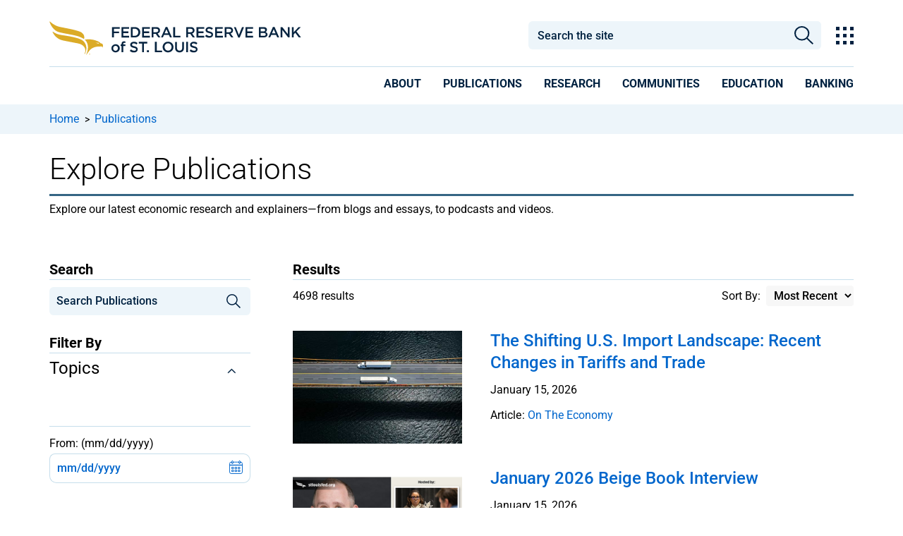

--- FILE ---
content_type: text/html; charset=utf-8
request_url: https://www.stlouisfed.org/publications
body_size: 30339
content:



<!DOCTYPE html>
<!--[if lt IE 7]>      <html class="no-js lt-ie9 lt-ie8 lt-ie7"> <![endif]-->
<!--[if IE 7]>         <html class="no-js lt-ie9 lt-ie8"> <![endif]-->
<!--[if IE 8]>         <html class="no-js lt-ie9"> <![endif]-->
<!--[if gt IE 8]><!-->
<html class="no-js" lang="en">
<!--<![endif]-->
<head>
<link href="/-/media/feature/experience-accelerator/bootstrap-4/bootstrap-4/styles/bootstrap-grid.css" rel="stylesheet" /><link href="/-/media/base-themes/core-libraries/styles/mediaelementplayer.css" rel="stylesheet" /><link href="/-/media/base-themes/core-libraries/styles/mediaelementplayer-legacy.css" rel="stylesheet" /><link href="/-/media/base-themes/core-libraries/styles/font-awesomemin.css" rel="stylesheet" /><link href="/-/media/base-themes/core-libraries/styles/fullcalendar.css" rel="stylesheet" /><link href="/-/media/base-themes/core-libraries/styles/jquerymcustomscrollbar.css" rel="stylesheet" /><link href="/-/media/base-themes/core-libraries/styles/jquery-ui.css" rel="stylesheet" /><link href="/-/media/base-themes/main-theme/styles/author.css" rel="stylesheet" /><link href="/-/media/base-themes/main-theme/styles/core.css" rel="stylesheet" /><link href="/-/media/base-themes/main-theme/styles/file-type-icons.css" rel="stylesheet" /><link href="/-/media/base-themes/main-theme/styles/grayscale-mode.css" rel="stylesheet" /><link href="/-/media/base-themes/main-theme/styles/reset.css" rel="stylesheet" /><link href="/-/media/themes/basic2/styles/pre-optimized-min.css?t=20191114T231909Z" rel="stylesheet" /><link href="/-/media/themes/frbstl/stlouisfed/stlouisfed/styles/highcharts.css" rel="stylesheet" /><link href="/-/media/themes/frbstl/stlouisfed/stlouisfed/styles/stlouisfed_flash.css" rel="stylesheet" />    
<meta name="VIcurrentDateTime" content="639046011844098645" />
<script type="text/javascript" src="/layouts/system/VisitorIdentification.js"></script>

    




















    <script type="application/ld+json">
    {
    "@context": "http://schema.org",
    "@type": "CollectionPage",
    "name": "Explore Publications",
    "@id": "https://www.stlouisfed.org/publications",
    
    
    "author": [ { "name": "Federal Reserve Bank of St. Louis", "@type": "Organization" } ],
    "datePublished": "1/26/2021 9:24:00 AM",
    "dateModified": "6/3/2025 12:40:33 PM",
    "headline": "Explore Publications",
    
    "publisher": {
    "@type": "Organization",
    "name": "Federal Reserve Bank of St. Louis",
    "url": "https://www.stlouisfed.org",
    "logo": {
    "@type": "imageObject",
    "url": "https://www.stlouisfed.org/-/media/project/frbstl/stlouisfed/Images/Logos/stlfed_logo.png",
    "width": "1080",
    "height": "1080"
    }
    },
"description": "St. Louis Fed publications and blogs cover topics including the economy, financial institutions and community development."
    }
    </script>

    <link rel="canonical" href="https://www.stlouisfed.org/publications" />











    <title>Publications & Blogs | St. Louis Fed</title>


    <meta name="viewport" content="width=device-width, initial-scale=1"/>



<meta property="og:description"  content="St. Louis Fed publications and blogs cover topics including the economy, financial institutions and community development." /><meta property="og:image"  content="https://www.stlouisfed.org/-/media/project/frbstl/stlouisfed/images/logos/facebook/frb-stl_200px.jpg" /><meta property="og:title"  content="Publications & Blogs | St. Louis Fed" /><meta property="og:url"  content="https://www.stlouisfed.org/publications" />


<meta  name="description" content="St. Louis Fed publications and blogs cover topics including the economy, financial institutions and community development." />


<meta property="twitter:title"  content="Publications" /><meta property="twitter:card"  content="summary_large_image" />

<!-- GTM files -->
<link rel="dns-prefetch" href="https://www.googletagmanager.com/" >
<!-- <link href="https://www.googletagmanager.com/gtag" rel="preload" as="script"> -->

<!-- Google Fonts preloads for latin font only  -->
<link rel="preload" href="https://fonts.gstatic.com/s/roboto/v47/KFO7CnqEu92Fr1ME7kSn66aGLdTylUAMa3KUBGEe.woff2" crossorigin as="font" type="font/woff2">
<link rel="preload" href="https://fonts.gstatic.com/s/roboto/v47/KFO7CnqEu92Fr1ME7kSn66aGLdTylUAMa3yUBA.woff2" crossorigin as="font" type="font/woff2">
<link rel="preload" href="https://fonts.gstatic.com/s/robotocondensed/v27/ieVj2ZhZI2eCN5jzbjEETS9weq8-19eLAQM9UvI.woff2" crossorigin as="font" type="font/woff2">
<link rel="preload" href="https://fonts.gstatic.com/s/robotocondensed/v27/ieVj2ZhZI2eCN5jzbjEETS9weq8-19eLDwM9.woff2" crossorigin as="font" type="font/woff2">
<link rel="preload" href="https://fonts.gstatic.com/s/robotocondensed/v27/ieVl2ZhZI2eCN5jzbjEETS9weq8-19y7DRs5.woff2" crossorigin as="font" type="font/woff2">
<link rel="preload" href="https://fonts.gstatic.com/s/robotocondensed/v27/ieVl2ZhZI2eCN5jzbjEETS9weq8-19K7DQ.woff2" crossorigin as="font" type="font/woff2">

<!-- adobe fonts preload (what is adobe fonts used for???) -->
<link rel="preload" href="https://use.typekit.net/plr0der.js" as="script">

<script type="text/javascript" src="//script.crazyegg.com/pages/scripts/0067/6278.js" async="async" ></script>

<meta http-equiv="Content-Type" content="text/html;charset=utf-8" />

<link href="https://www.stlouisfed.org/-/media/project/frbstl/stlouisfed/images/logos/favicon_white32x32.ico" rel="icon" />

<!-- Google Tag Manager -->
<script>(function(w,d,s,l,i){w[l]=w[l]||[];w[l].push({'gtm.start':
new Date().getTime(),event:'gtm.js'});var f=d.getElementsByTagName(s)[0],
j=d.createElement(s),dl=l!='dataLayer'?'&l='+l:'';j.async=true;j.src=
'https://www.googletagmanager.com/gtm.js?id='+i+dl;f.parentNode.insertBefore(j,f);
})(window,document,'script','dataLayer','GTM-M3GP7HP');</script>
<!-- End Google Tag Manager -->


<script>	

function validDates() {
    return (jQuery('#id-from-date.err-msg').text().length == 0 && jQuery('#id-to-date.err-msg').text().length == 0) 
}

function toggleMobileFilter() {
    //if the window is open, check the dates before closing
    if (jQuery('#frbstl-facets-container').hasClass('active')) {
        //check to see if a date picker is on this form
        if (jQuery('.datepicker-input').length) {
            if (jQuery('#id-from-date.err-msg').text().length == 0 && jQuery('#id-to-date.err-msg').text().length == 0) {
                processDatePick();
                if (validDates()) {
                    jQuery("#frbstl-facets-container").toggleClass("active");
                }
            }
        } else {
            jQuery("#frbstl-facets-container").toggleClass("active");
        }
        jQuery("body").css("overflow", "auto");

    }  else {
        jQuery("#frbstl-facets-container").toggleClass("active");
        jQuery("body").css("overflow", "hidden");
    }


}

function clearMobileFiltersCloseWindow() {
//    var facetSummary =  jQuery('.frbstl-facet-summary');
//    facetSummary.find('.clear-all-active-facets').trigger('click');
//    facetSummary.find('.clear-all-active-facets')[0].click();

jQuery('.bottom-remove-filter > button').trigger('click');
toggleMobileFilter();

}


</script>


<!-- global font, do not remove -->
<style>
/* cyrillic-ext */
@font-face {
  font-family: 'Roboto';
  font-style: italic;
  font-weight: 100 900;
  font-stretch: 100%;
  font-display: swap;
  src: url(https://fonts.gstatic.com/s/roboto/v47/KFO5CnqEu92Fr1Mu53ZEC9_Vu3r1gIhOszmkC3kaWzU.woff2) format('woff2');
  unicode-range: U+0460-052F, U+1C80-1C8A, U+20B4, U+2DE0-2DFF, U+A640-A69F, U+FE2E-FE2F;
}
/* cyrillic */
@font-face {
  font-family: 'Roboto';
  font-style: italic;
  font-weight: 100 900;
  font-stretch: 100%;
  font-display: swap;
  src: url(https://fonts.gstatic.com/s/roboto/v47/KFO5CnqEu92Fr1Mu53ZEC9_Vu3r1gIhOszmkAnkaWzU.woff2) format('woff2');
  unicode-range: U+0301, U+0400-045F, U+0490-0491, U+04B0-04B1, U+2116;
}
/* greek-ext */
@font-face {
  font-family: 'Roboto';
  font-style: italic;
  font-weight: 100 900;
  font-stretch: 100%;
  font-display: swap;
  src: url(https://fonts.gstatic.com/s/roboto/v47/KFO5CnqEu92Fr1Mu53ZEC9_Vu3r1gIhOszmkCnkaWzU.woff2) format('woff2');
  unicode-range: U+1F00-1FFF;
}
/* greek */
@font-face {
  font-family: 'Roboto';
  font-style: italic;
  font-weight: 100 900;
  font-stretch: 100%;
  font-display: swap;
  src: url(https://fonts.gstatic.com/s/roboto/v47/KFO5CnqEu92Fr1Mu53ZEC9_Vu3r1gIhOszmkBXkaWzU.woff2) format('woff2');
  unicode-range: U+0370-0377, U+037A-037F, U+0384-038A, U+038C, U+038E-03A1, U+03A3-03FF;
}
/* math */
@font-face {
  font-family: 'Roboto';
  font-style: italic;
  font-weight: 100 900;
  font-stretch: 100%;
  font-display: swap;
  src: url(https://fonts.gstatic.com/s/roboto/v47/KFO5CnqEu92Fr1Mu53ZEC9_Vu3r1gIhOszmkenkaWzU.woff2) format('woff2');
  unicode-range: U+0302-0303, U+0305, U+0307-0308, U+0310, U+0312, U+0315, U+031A, U+0326-0327, U+032C, U+032F-0330, U+0332-0333, U+0338, U+033A, U+0346, U+034D, U+0391-03A1, U+03A3-03A9, U+03B1-03C9, U+03D1, U+03D5-03D6, U+03F0-03F1, U+03F4-03F5, U+2016-2017, U+2034-2038, U+203C, U+2040, U+2043, U+2047, U+2050, U+2057, U+205F, U+2070-2071, U+2074-208E, U+2090-209C, U+20D0-20DC, U+20E1, U+20E5-20EF, U+2100-2112, U+2114-2115, U+2117-2121, U+2123-214F, U+2190, U+2192, U+2194-21AE, U+21B0-21E5, U+21F1-21F2, U+21F4-2211, U+2213-2214, U+2216-22FF, U+2308-230B, U+2310, U+2319, U+231C-2321, U+2336-237A, U+237C, U+2395, U+239B-23B7, U+23D0, U+23DC-23E1, U+2474-2475, U+25AF, U+25B3, U+25B7, U+25BD, U+25C1, U+25CA, U+25CC, U+25FB, U+266D-266F, U+27C0-27FF, U+2900-2AFF, U+2B0E-2B11, U+2B30-2B4C, U+2BFE, U+3030, U+FF5B, U+FF5D, U+1D400-1D7FF, U+1EE00-1EEFF;
}
/* symbols */
@font-face {
  font-family: 'Roboto';
  font-style: italic;
  font-weight: 100 900;
  font-stretch: 100%;
  font-display: swap;
  src: url(https://fonts.gstatic.com/s/roboto/v47/KFO5CnqEu92Fr1Mu53ZEC9_Vu3r1gIhOszmkaHkaWzU.woff2) format('woff2');
  unicode-range: U+0001-000C, U+000E-001F, U+007F-009F, U+20DD-20E0, U+20E2-20E4, U+2150-218F, U+2190, U+2192, U+2194-2199, U+21AF, U+21E6-21F0, U+21F3, U+2218-2219, U+2299, U+22C4-22C6, U+2300-243F, U+2440-244A, U+2460-24FF, U+25A0-27BF, U+2800-28FF, U+2921-2922, U+2981, U+29BF, U+29EB, U+2B00-2BFF, U+4DC0-4DFF, U+FFF9-FFFB, U+10140-1018E, U+10190-1019C, U+101A0, U+101D0-101FD, U+102E0-102FB, U+10E60-10E7E, U+1D2C0-1D2D3, U+1D2E0-1D37F, U+1F000-1F0FF, U+1F100-1F1AD, U+1F1E6-1F1FF, U+1F30D-1F30F, U+1F315, U+1F31C, U+1F31E, U+1F320-1F32C, U+1F336, U+1F378, U+1F37D, U+1F382, U+1F393-1F39F, U+1F3A7-1F3A8, U+1F3AC-1F3AF, U+1F3C2, U+1F3C4-1F3C6, U+1F3CA-1F3CE, U+1F3D4-1F3E0, U+1F3ED, U+1F3F1-1F3F3, U+1F3F5-1F3F7, U+1F408, U+1F415, U+1F41F, U+1F426, U+1F43F, U+1F441-1F442, U+1F444, U+1F446-1F449, U+1F44C-1F44E, U+1F453, U+1F46A, U+1F47D, U+1F4A3, U+1F4B0, U+1F4B3, U+1F4B9, U+1F4BB, U+1F4BF, U+1F4C8-1F4CB, U+1F4D6, U+1F4DA, U+1F4DF, U+1F4E3-1F4E6, U+1F4EA-1F4ED, U+1F4F7, U+1F4F9-1F4FB, U+1F4FD-1F4FE, U+1F503, U+1F507-1F50B, U+1F50D, U+1F512-1F513, U+1F53E-1F54A, U+1F54F-1F5FA, U+1F610, U+1F650-1F67F, U+1F687, U+1F68D, U+1F691, U+1F694, U+1F698, U+1F6AD, U+1F6B2, U+1F6B9-1F6BA, U+1F6BC, U+1F6C6-1F6CF, U+1F6D3-1F6D7, U+1F6E0-1F6EA, U+1F6F0-1F6F3, U+1F6F7-1F6FC, U+1F700-1F7FF, U+1F800-1F80B, U+1F810-1F847, U+1F850-1F859, U+1F860-1F887, U+1F890-1F8AD, U+1F8B0-1F8BB, U+1F8C0-1F8C1, U+1F900-1F90B, U+1F93B, U+1F946, U+1F984, U+1F996, U+1F9E9, U+1FA00-1FA6F, U+1FA70-1FA7C, U+1FA80-1FA89, U+1FA8F-1FAC6, U+1FACE-1FADC, U+1FADF-1FAE9, U+1FAF0-1FAF8, U+1FB00-1FBFF;
}
/* vietnamese */
@font-face {
  font-family: 'Roboto';
  font-style: italic;
  font-weight: 100 900;
  font-stretch: 100%;
  font-display: swap;
  src: url(https://fonts.gstatic.com/s/roboto/v47/KFO5CnqEu92Fr1Mu53ZEC9_Vu3r1gIhOszmkCXkaWzU.woff2) format('woff2');
  unicode-range: U+0102-0103, U+0110-0111, U+0128-0129, U+0168-0169, U+01A0-01A1, U+01AF-01B0, U+0300-0301, U+0303-0304, U+0308-0309, U+0323, U+0329, U+1EA0-1EF9, U+20AB;
}
/* latin-ext */
@font-face {
  font-family: 'Roboto';
  font-style: italic;
  font-weight: 100 900;
  font-stretch: 100%;
  font-display: swap;
  src: url(https://fonts.gstatic.com/s/roboto/v47/KFO5CnqEu92Fr1Mu53ZEC9_Vu3r1gIhOszmkCHkaWzU.woff2) format('woff2');
  unicode-range: U+0100-02BA, U+02BD-02C5, U+02C7-02CC, U+02CE-02D7, U+02DD-02FF, U+0304, U+0308, U+0329, U+1D00-1DBF, U+1E00-1E9F, U+1EF2-1EFF, U+2020, U+20A0-20AB, U+20AD-20C0, U+2113, U+2C60-2C7F, U+A720-A7FF;
}
/* latin */
@font-face {
  font-family: 'Roboto';
  font-style: italic;
  font-weight: 100 900;
  font-stretch: 100%;
  font-display: swap;
  src: url(https://fonts.gstatic.com/s/roboto/v47/KFO5CnqEu92Fr1Mu53ZEC9_Vu3r1gIhOszmkBnka.woff2) format('woff2');
  unicode-range: U+0000-00FF, U+0131, U+0152-0153, U+02BB-02BC, U+02C6, U+02DA, U+02DC, U+0304, U+0308, U+0329, U+2000-206F, U+20AC, U+2122, U+2191, U+2193, U+2212, U+2215, U+FEFF, U+FFFD;
}
/* cyrillic-ext */
@font-face {
  font-family: 'Roboto';
  font-style: normal;
  font-weight: 100 900;
  font-stretch: 100%;
  font-display: swap;
  src: url(https://fonts.gstatic.com/s/roboto/v47/KFO7CnqEu92Fr1ME7kSn66aGLdTylUAMa3GUBGEe.woff2) format('woff2');
  unicode-range: U+0460-052F, U+1C80-1C8A, U+20B4, U+2DE0-2DFF, U+A640-A69F, U+FE2E-FE2F;
}
/* cyrillic */
@font-face {
  font-family: 'Roboto';
  font-style: normal;
  font-weight: 100 900;
  font-stretch: 100%;
  font-display: swap;
  src: url(https://fonts.gstatic.com/s/roboto/v47/KFO7CnqEu92Fr1ME7kSn66aGLdTylUAMa3iUBGEe.woff2) format('woff2');
  unicode-range: U+0301, U+0400-045F, U+0490-0491, U+04B0-04B1, U+2116;
}
/* greek-ext */
@font-face {
  font-family: 'Roboto';
  font-style: normal;
  font-weight: 100 900;
  font-stretch: 100%;
  font-display: swap;
  src: url(https://fonts.gstatic.com/s/roboto/v47/KFO7CnqEu92Fr1ME7kSn66aGLdTylUAMa3CUBGEe.woff2) format('woff2');
  unicode-range: U+1F00-1FFF;
}
/* greek */
@font-face {
  font-family: 'Roboto';
  font-style: normal;
  font-weight: 100 900;
  font-stretch: 100%;
  font-display: swap;
  src: url(https://fonts.gstatic.com/s/roboto/v47/KFO7CnqEu92Fr1ME7kSn66aGLdTylUAMa3-UBGEe.woff2) format('woff2');
  unicode-range: U+0370-0377, U+037A-037F, U+0384-038A, U+038C, U+038E-03A1, U+03A3-03FF;
}
/* math */
@font-face {
  font-family: 'Roboto';
  font-style: normal;
  font-weight: 100 900;
  font-stretch: 100%;
  font-display: swap;
  src: url(https://fonts.gstatic.com/s/roboto/v47/KFO7CnqEu92Fr1ME7kSn66aGLdTylUAMawCUBGEe.woff2) format('woff2');
  unicode-range: U+0302-0303, U+0305, U+0307-0308, U+0310, U+0312, U+0315, U+031A, U+0326-0327, U+032C, U+032F-0330, U+0332-0333, U+0338, U+033A, U+0346, U+034D, U+0391-03A1, U+03A3-03A9, U+03B1-03C9, U+03D1, U+03D5-03D6, U+03F0-03F1, U+03F4-03F5, U+2016-2017, U+2034-2038, U+203C, U+2040, U+2043, U+2047, U+2050, U+2057, U+205F, U+2070-2071, U+2074-208E, U+2090-209C, U+20D0-20DC, U+20E1, U+20E5-20EF, U+2100-2112, U+2114-2115, U+2117-2121, U+2123-214F, U+2190, U+2192, U+2194-21AE, U+21B0-21E5, U+21F1-21F2, U+21F4-2211, U+2213-2214, U+2216-22FF, U+2308-230B, U+2310, U+2319, U+231C-2321, U+2336-237A, U+237C, U+2395, U+239B-23B7, U+23D0, U+23DC-23E1, U+2474-2475, U+25AF, U+25B3, U+25B7, U+25BD, U+25C1, U+25CA, U+25CC, U+25FB, U+266D-266F, U+27C0-27FF, U+2900-2AFF, U+2B0E-2B11, U+2B30-2B4C, U+2BFE, U+3030, U+FF5B, U+FF5D, U+1D400-1D7FF, U+1EE00-1EEFF;
}
/* symbols */
@font-face {
  font-family: 'Roboto';
  font-style: normal;
  font-weight: 100 900;
  font-stretch: 100%;
  font-display: swap;
  src: url(https://fonts.gstatic.com/s/roboto/v47/KFO7CnqEu92Fr1ME7kSn66aGLdTylUAMaxKUBGEe.woff2) format('woff2');
  unicode-range: U+0001-000C, U+000E-001F, U+007F-009F, U+20DD-20E0, U+20E2-20E4, U+2150-218F, U+2190, U+2192, U+2194-2199, U+21AF, U+21E6-21F0, U+21F3, U+2218-2219, U+2299, U+22C4-22C6, U+2300-243F, U+2440-244A, U+2460-24FF, U+25A0-27BF, U+2800-28FF, U+2921-2922, U+2981, U+29BF, U+29EB, U+2B00-2BFF, U+4DC0-4DFF, U+FFF9-FFFB, U+10140-1018E, U+10190-1019C, U+101A0, U+101D0-101FD, U+102E0-102FB, U+10E60-10E7E, U+1D2C0-1D2D3, U+1D2E0-1D37F, U+1F000-1F0FF, U+1F100-1F1AD, U+1F1E6-1F1FF, U+1F30D-1F30F, U+1F315, U+1F31C, U+1F31E, U+1F320-1F32C, U+1F336, U+1F378, U+1F37D, U+1F382, U+1F393-1F39F, U+1F3A7-1F3A8, U+1F3AC-1F3AF, U+1F3C2, U+1F3C4-1F3C6, U+1F3CA-1F3CE, U+1F3D4-1F3E0, U+1F3ED, U+1F3F1-1F3F3, U+1F3F5-1F3F7, U+1F408, U+1F415, U+1F41F, U+1F426, U+1F43F, U+1F441-1F442, U+1F444, U+1F446-1F449, U+1F44C-1F44E, U+1F453, U+1F46A, U+1F47D, U+1F4A3, U+1F4B0, U+1F4B3, U+1F4B9, U+1F4BB, U+1F4BF, U+1F4C8-1F4CB, U+1F4D6, U+1F4DA, U+1F4DF, U+1F4E3-1F4E6, U+1F4EA-1F4ED, U+1F4F7, U+1F4F9-1F4FB, U+1F4FD-1F4FE, U+1F503, U+1F507-1F50B, U+1F50D, U+1F512-1F513, U+1F53E-1F54A, U+1F54F-1F5FA, U+1F610, U+1F650-1F67F, U+1F687, U+1F68D, U+1F691, U+1F694, U+1F698, U+1F6AD, U+1F6B2, U+1F6B9-1F6BA, U+1F6BC, U+1F6C6-1F6CF, U+1F6D3-1F6D7, U+1F6E0-1F6EA, U+1F6F0-1F6F3, U+1F6F7-1F6FC, U+1F700-1F7FF, U+1F800-1F80B, U+1F810-1F847, U+1F850-1F859, U+1F860-1F887, U+1F890-1F8AD, U+1F8B0-1F8BB, U+1F8C0-1F8C1, U+1F900-1F90B, U+1F93B, U+1F946, U+1F984, U+1F996, U+1F9E9, U+1FA00-1FA6F, U+1FA70-1FA7C, U+1FA80-1FA89, U+1FA8F-1FAC6, U+1FACE-1FADC, U+1FADF-1FAE9, U+1FAF0-1FAF8, U+1FB00-1FBFF;
}
/* vietnamese */
@font-face {
  font-family: 'Roboto';
  font-style: normal;
  font-weight: 100 900;
  font-stretch: 100%;
  font-display: swap;
  src: url(https://fonts.gstatic.com/s/roboto/v47/KFO7CnqEu92Fr1ME7kSn66aGLdTylUAMa3OUBGEe.woff2) format('woff2');
  unicode-range: U+0102-0103, U+0110-0111, U+0128-0129, U+0168-0169, U+01A0-01A1, U+01AF-01B0, U+0300-0301, U+0303-0304, U+0308-0309, U+0323, U+0329, U+1EA0-1EF9, U+20AB;
}
/* latin-ext */
@font-face {
  font-family: 'Roboto';
  font-style: normal;
  font-weight: 100 900;
  font-stretch: 100%;
  font-display: swap;
  src: url(https://fonts.gstatic.com/s/roboto/v47/KFO7CnqEu92Fr1ME7kSn66aGLdTylUAMa3KUBGEe.woff2) format('woff2');
  unicode-range: U+0100-02BA, U+02BD-02C5, U+02C7-02CC, U+02CE-02D7, U+02DD-02FF, U+0304, U+0308, U+0329, U+1D00-1DBF, U+1E00-1E9F, U+1EF2-1EFF, U+2020, U+20A0-20AB, U+20AD-20C0, U+2113, U+2C60-2C7F, U+A720-A7FF;
}
/* latin */
@font-face {
  font-family: 'Roboto';
  font-style: normal;
  font-weight: 100 900;
  font-stretch: 100%;
  font-display: swap;
  src: url(https://fonts.gstatic.com/s/roboto/v47/KFO7CnqEu92Fr1ME7kSn66aGLdTylUAMa3yUBA.woff2) format('woff2');
  unicode-range: U+0000-00FF, U+0131, U+0152-0153, U+02BB-02BC, U+02C6, U+02DA, U+02DC, U+0304, U+0308, U+0329, U+2000-206F, U+20AC, U+2122, U+2191, U+2193, U+2212, U+2215, U+FEFF, U+FFFD;
}
/* cyrillic-ext */
@font-face {
  font-family: 'Roboto Condensed';
  font-style: italic;
  font-weight: 100 900;
  font-display: swap;
  src: url(https://fonts.gstatic.com/s/robotocondensed/v27/ieVj2ZhZI2eCN5jzbjEETS9weq8-19eLAgM9UvI.woff2) format('woff2');
  unicode-range: U+0460-052F, U+1C80-1C8A, U+20B4, U+2DE0-2DFF, U+A640-A69F, U+FE2E-FE2F;
}
/* cyrillic */
@font-face {
  font-family: 'Roboto Condensed';
  font-style: italic;
  font-weight: 100 900;
  font-display: swap;
  src: url(https://fonts.gstatic.com/s/robotocondensed/v27/ieVj2ZhZI2eCN5jzbjEETS9weq8-19eLCwM9UvI.woff2) format('woff2');
  unicode-range: U+0301, U+0400-045F, U+0490-0491, U+04B0-04B1, U+2116;
}
/* greek-ext */
@font-face {
  font-family: 'Roboto Condensed';
  font-style: italic;
  font-weight: 100 900;
  font-display: swap;
  src: url(https://fonts.gstatic.com/s/robotocondensed/v27/ieVj2ZhZI2eCN5jzbjEETS9weq8-19eLAwM9UvI.woff2) format('woff2');
  unicode-range: U+1F00-1FFF;
}
/* greek */
@font-face {
  font-family: 'Roboto Condensed';
  font-style: italic;
  font-weight: 100 900;
  font-display: swap;
  src: url(https://fonts.gstatic.com/s/robotocondensed/v27/ieVj2ZhZI2eCN5jzbjEETS9weq8-19eLDAM9UvI.woff2) format('woff2');
  unicode-range: U+0370-0377, U+037A-037F, U+0384-038A, U+038C, U+038E-03A1, U+03A3-03FF;
}
/* vietnamese */
@font-face {
  font-family: 'Roboto Condensed';
  font-style: italic;
  font-weight: 100 900;
  font-display: swap;
  src: url(https://fonts.gstatic.com/s/robotocondensed/v27/ieVj2ZhZI2eCN5jzbjEETS9weq8-19eLAAM9UvI.woff2) format('woff2');
  unicode-range: U+0102-0103, U+0110-0111, U+0128-0129, U+0168-0169, U+01A0-01A1, U+01AF-01B0, U+0300-0301, U+0303-0304, U+0308-0309, U+0323, U+0329, U+1EA0-1EF9, U+20AB;
}
/* latin-ext */
@font-face {
  font-family: 'Roboto Condensed';
  font-style: italic;
  font-weight: 100 900;
  font-display: swap;
  src: url(https://fonts.gstatic.com/s/robotocondensed/v27/ieVj2ZhZI2eCN5jzbjEETS9weq8-19eLAQM9UvI.woff2) format('woff2');
  unicode-range: U+0100-02BA, U+02BD-02C5, U+02C7-02CC, U+02CE-02D7, U+02DD-02FF, U+0304, U+0308, U+0329, U+1D00-1DBF, U+1E00-1E9F, U+1EF2-1EFF, U+2020, U+20A0-20AB, U+20AD-20C0, U+2113, U+2C60-2C7F, U+A720-A7FF;
}
/* latin */
@font-face {
  font-family: 'Roboto Condensed';
  font-style: italic;
  font-weight: 100 900;
  font-display: swap;
  src: url(https://fonts.gstatic.com/s/robotocondensed/v27/ieVj2ZhZI2eCN5jzbjEETS9weq8-19eLDwM9.woff2) format('woff2');
  unicode-range: U+0000-00FF, U+0131, U+0152-0153, U+02BB-02BC, U+02C6, U+02DA, U+02DC, U+0304, U+0308, U+0329, U+2000-206F, U+20AC, U+2122, U+2191, U+2193, U+2212, U+2215, U+FEFF, U+FFFD;
}
/* cyrillic-ext */
@font-face {
  font-family: 'Roboto Condensed';
  font-style: normal;
  font-weight: 100 900;
  font-display: swap;
  src: url(https://fonts.gstatic.com/s/robotocondensed/v27/ieVl2ZhZI2eCN5jzbjEETS9weq8-19-7DRs5.woff2) format('woff2');
  unicode-range: U+0460-052F, U+1C80-1C8A, U+20B4, U+2DE0-2DFF, U+A640-A69F, U+FE2E-FE2F;
}
/* cyrillic */
@font-face {
  font-family: 'Roboto Condensed';
  font-style: normal;
  font-weight: 100 900;
  font-display: swap;
  src: url(https://fonts.gstatic.com/s/robotocondensed/v27/ieVl2ZhZI2eCN5jzbjEETS9weq8-19a7DRs5.woff2) format('woff2');
  unicode-range: U+0301, U+0400-045F, U+0490-0491, U+04B0-04B1, U+2116;
}
/* greek-ext */
@font-face {
  font-family: 'Roboto Condensed';
  font-style: normal;
  font-weight: 100 900;
  font-display: swap;
  src: url(https://fonts.gstatic.com/s/robotocondensed/v27/ieVl2ZhZI2eCN5jzbjEETS9weq8-1967DRs5.woff2) format('woff2');
  unicode-range: U+1F00-1FFF;
}
/* greek */
@font-face {
  font-family: 'Roboto Condensed';
  font-style: normal;
  font-weight: 100 900;
  font-display: swap;
  src: url(https://fonts.gstatic.com/s/robotocondensed/v27/ieVl2ZhZI2eCN5jzbjEETS9weq8-19G7DRs5.woff2) format('woff2');
  unicode-range: U+0370-0377, U+037A-037F, U+0384-038A, U+038C, U+038E-03A1, U+03A3-03FF;
}
/* vietnamese */
@font-face {
  font-family: 'Roboto Condensed';
  font-style: normal;
  font-weight: 100 900;
  font-display: swap;
  src: url(https://fonts.gstatic.com/s/robotocondensed/v27/ieVl2ZhZI2eCN5jzbjEETS9weq8-1927DRs5.woff2) format('woff2');
  unicode-range: U+0102-0103, U+0110-0111, U+0128-0129, U+0168-0169, U+01A0-01A1, U+01AF-01B0, U+0300-0301, U+0303-0304, U+0308-0309, U+0323, U+0329, U+1EA0-1EF9, U+20AB;
}
/* latin-ext */
@font-face {
  font-family: 'Roboto Condensed';
  font-style: normal;
  font-weight: 100 900;
  font-display: swap;
  src: url(https://fonts.gstatic.com/s/robotocondensed/v27/ieVl2ZhZI2eCN5jzbjEETS9weq8-19y7DRs5.woff2) format('woff2');
  unicode-range: U+0100-02BA, U+02BD-02C5, U+02C7-02CC, U+02CE-02D7, U+02DD-02FF, U+0304, U+0308, U+0329, U+1D00-1DBF, U+1E00-1E9F, U+1EF2-1EFF, U+2020, U+20A0-20AB, U+20AD-20C0, U+2113, U+2C60-2C7F, U+A720-A7FF;
}
/* latin */
@font-face {
  font-family: 'Roboto Condensed';
  font-style: normal;
  font-weight: 100 900;
  font-display: swap;
  src: url(https://fonts.gstatic.com/s/robotocondensed/v27/ieVl2ZhZI2eCN5jzbjEETS9weq8-19K7DQ.woff2) format('woff2');
  unicode-range: U+0000-00FF, U+0131, U+0152-0153, U+02BB-02BC, U+02C6, U+02DA, U+02DC, U+0304, U+0308, U+0329, U+2000-206F, U+20AC, U+2122, U+2191, U+2193, U+2212, U+2215, U+FEFF, U+FFFD;
}

</style>

<script async src="//use.typekit.net/plr0der.js"></script>
<script>try{Typekit.load({ async: true });}catch(e){}</script>

<meta name="msvalidate.01" content="932134229D83C67B6A6710BB79367456" />

<script>

function sizeFooter() {
    if (jQuery("#footer").offset() != undefined) {
        if (jQuery("#footer").height() + jQuery("#footer").offset().top < jQuery(window).height())
        {
            var footerHeight = jQuery(window).height() - jQuery("#footer").offset().top;
            jQuery('#footer').css({"height": footerHeight });
        }
        else {
            jQuery('#footer').css({"height": "100%"});
        }
    } else {
        jQuery('#footer').css({"height": "100%"});
    }
}

//jQuery(window).load(function() {
//    sizeFooter();
//});

window.load = function() {
    sizeFooter();
}

//jQuery(window).on("load", function() {
//    sizeFooter();
//});

//jQuery(window).resize(function() {
//    sizeFooter();
//});

//jQuery(window).on("resize", function() {
//    sizeFooter();
//});

window.resize= function() {
    sizeFooter();
}
</script>

<script>	
function handleEnter(e) {   
    if (e !== undefined)
    {
        var keycode = (e.keyCode ? e.keyCode : e.which);
        if (keycode == '13')
        {
            document.activeElement.click();
        }
    }
}

</script>

<script  src="https://code.jquery.com/jquery-3.7.1.min.js"
  integrity="sha256-/JqT3SQfawRcv/BIHPThkBvs0OEvtFFmqPF/lYI/Cxo="
  crossorigin="anonymous"></script>

<script type="text/javascript">

if (typeof jQuery == 'undefined') {

        document.write('<script type="text/javascript" src="/-/media/Project/FRBSTL/stlouisfed/Scripts/jQuery-371min.js">\x3C/script>'); 

       // console.log("CDN backup");

} else {

        //console.log("CDN");

}
</script> 
</head>
<body class="stlouis-fed default-device bodyclass" id="listing-page">
    


<!-- Google Tag Manager (noscript) -->
<noscript><iframe src=https://www.googletagmanager.com/ns.html?id=GTM-M3GP7HP
height="0" width="0" style="display:none;visibility:hidden"></iframe></noscript>
<!-- End Google Tag Manager (noscript) -->
    
<!-- #wrapper -->
<div id="wrapper">
    <!-- #header -->
    <header>
        <div id="header" class="">
            

<div class="component content">
    <div class="component-content">
<style>
a.skip-main {
  left: -999px;
  position: absolute;
  top: auto;
  width: 1px;
  height: 1px;
  overflow: hidden;
  z-index: -999;
}
a.skip-main:focusss {
  left: auto;
  top: auto;
  width: 10%;
  height: auto;
  overflow: auto;
  margin: 10px 35%;
  padding: 5px;
  font-size: 20px;
  outline: 3px solid #e7bb2e;
  text-align: center;
  z-index: 999;
}
a.skip-main:focus {
position: static;
  left: 0;
  top: auto;
  width: 10%;
  height: auto;
  overflow: auto;
  margin: 10px ;
  padding: 5px;
  font-size: 20px;
  outline: 3px solid #e7bb2e;
  text-align: center;
  z-index: 999;
}

.skip-to-main {
  position: absolute;
  top: auto;
  width: 1px;
  height: 1px;
  overflow: hidden;
  z-index: -999;
    transition-property: top, background;
    transition-duration: 0.2s, 1s;
    transition-timing-function: ease-out, linear;
    transition-delay: 0s, 0s;
}

.skip-to-mainx:focus {
    height: 97px;
    background-color: #002856;
    position: fixed;
    top: 0;
    left: 0;
    width: 100%;
    z-index: 100;

}

.skip-to-main-button {
    width: 300px;
    margin-top: 25px;
    margin-left: auto;
    margin-right: auto;
}

.hide-skip-to-main {
    left: -999px;
}
.show-skip-to-main {
    height: 97px;
    background-color: #002856;
    position: fixed;
    top: 0;
    left: 0;
    width: 100%;
    z-index: 100;
}

</style>

<div id="skip-to-main" class="skip-to-main hide-skip-to-main large xlarge"  tabindex="0">
    <div class=" border-small skip-to-main-button padding-top-small padding-bottom-small text-align-center" >
        <a class="skip-main-link text-lg color-white" href="#frbstl-content">Skip to Main</a>
    </div>
</div>

<script>
    jQuery('.skip-main-link').click(function () {
        jQuery('.skip-to-main').removeClass('show-skip-to-main');
        jQuery('.skip-to-main').addClass('hide-skip-to-main');
});

</script>    </div>
</div>

<div class="component content padding-none">
    <div class="component-content">
<style>
.speech-recognition {
    font-size: 0;
    position: absolute;
}
.search-closed-button {
    height: 30px;
}
.button-width {
    width: 40px;
}

</style>


<div id="header-menu-z" class="site-header content-width-row">
    <div class="row header-row xlarge-flex large-flex medium-flex desktop-header">
        <div class="col-lg-6x logo-col">
            <a href="/" class="outline-fix">
                
                  <img class="desktop-header-image" src="/stlouisfed/-/media/Project/FRBSTL/stlouisfed/Images/Sitewide/FRB-STL-WEB-blue-gold.svg"  alt="Federal Reserve Bank of St. Louis">
                
            </a>
        </div>
        <div class="col-lg-x5 header-links-colxx search-col">
               
<div class="component search-box col-12" id="a" data-properties='{"endpoint":"//sxa/search/results/","suggestionEndpoint":"//sxa/search/suggestions/","suggestionsMode":"","resultPage":"/search","targetSignature":"siteResults","v":"{E22FB38C-3672-49E1-B145-563EEAEC4951}","s":"{A10D94E2-3F41-4100-A3BA-24E58460A483}","p":0,"l":"","languageSource":"AllLanguages","searchResultsSignature":"","itemid":"{6E58F267-ACFC-4BDE-9D99-7C70C4D044B2}","minSuggestionsTriggerCharacterCount":2}'>
    <div class="component-content">
        
                <input type="text" class="search-box-input" autocomplete="off" name="textBoxSearch" maxlength="100" placeholder="Search the site" />
                    <button class="search-box-button-with-redirect" type="submit">
                         Search
                    </button>
    </div>
</div>

        </div>
        <div class="context-switch-col">
             <div id="content-switch" class="content-switch float-right" tabindex="0"></div>
               <div class="component plain-html">
    <div class="component-content">
<div class="context-switch-triangle-up display-none"></div>


<style>
    .no-wrap {
        flex-wrap: nowrap;
    }
</style>
  <!-- Modal content -->
    <div id="modal-content-box-shadow" class="modal-content box-shadow">
        <h3 class="margin-bottom-medium hr">Explore Our Apps</h3>
        <div class="button-row row">
             <div id="" class="col-12 context-button">
                <a class="a-link-no-underline" href="http://fred.stlouisfed.org" >
                    <div class="row no-wrap">
                         <div class="col-2 image-col padding-left-none">
                             <img class="content-switch-button" src="/stlouisfed/-/media/Project/FRBSTL/stlouisfed/Images/HomePage/fredicon.svg"  alt="">
                         </div>
                         <div class="col-10">
                             <p class="button-label">FRED</p>
                             <p class="button-description">Tools and resources to find and use economic data worldwide.</p>
                        </div>
                    </div>
               </a>
            </div>
        </div>
    <div class="button-row">
             <div id="" class="col-12 context-button">
                <a  class="a-link-no-underline" href="http://fraser.stlouisfed.org">
                    <div class="row no-wrap">
                         <div class="col-2 image-col padding-left-none">
                             <img class="content-switch-button" src="/stlouisfed/-/media/Project/FRBSTL/stlouisfed/Images/HomePage/frasericon.svg"  alt="">
                         </div>
                         <div class="col-10">
                             <p class="button-label">FRASER</p>
                             <p class="button-description">U.S. Financial, economic, and banking history.</p>
                        </div>
                    </div>
                </a>
            </div>
        </div>
        <div class="button-row row">
             <div id="" class="col-12 context-button">
                <a  class="a-link-no-underline" href="http://alfred.stlouisfed.org">
                    <div class="row no-wrap">
                         <div class="col-2 image-col padding-left-none">
                             <img class="content-switch-button" src="/stlouisfed/-/media/Project/FRBSTL/stlouisfed/Images/HomePage/alfredicon.svg"  alt="">
                         </div>
                         <div class="col-10">
                             <p class="button-label">ALFRED</p>
                             <p class="button-description">Vintages of economic data from specific dates in history.</p>
                        </div>
                    </div>
                </a>
            </div>
    </div>

        <div class="button-row row">
             <div id="" class="col-12 context-button">
                <a  class="a-link-no-underline" href="http://cassidi.stlouisfed.org">
                    <div class="row no-wrap">
                         <div class="col-2 image-col padding-left-none">
                             <img class="content-switch-button" src="/stlouisfed/-/media/Project/FRBSTL/stlouisfed/Images/HomePage/CASSIDIicon.svg"  alt="">
                         </div>
                         <div class="col-10">
                             <p class="button-label">CASSIDI</p>
                             <p class="button-description">View banking market concentrations and perform HHI analysis.</p>
                        </div>
                    </div>
                </a>
            </div>
    </div>
  </div>



<script>
var modal = document.getElementById("modal-content-box-shadow");

// Get the button that opens the modal
var btn = document.getElementById("content-switch");

// Get the <span> element that closes the modal
//var span = document.getElementsByClassName("close")[0];

function openModal() {
    modal.style.display = "block";
    var topPos =  jQuery("#content-switch").position().top + jQuery('#content-switch').height() + 12;
   var leftPos = jQuery("#content-switch").position().left - jQuery(".modal-content").width() + 40;
    jQuery(".modal-content").css("left", leftPos + "px");
    jQuery(".modal-content").css("top", topPos + "px");

    var leftPos = jQuery("#content-switch").position().left + jQuery("#content-switch").width() / 2 -12;
    var topPos =  jQuery("#content-switch").position().top + jQuery('#content-switch').height() -1;
    jQuery(".context-switch-triangle-up").css("left", leftPos + "px");
    jQuery(".context-switch-triangle-up").css("top", topPos + "px");
    jQuery('.context-switch-triangle-up').removeClass('display-none');
};

function closeModal() {
    modal.style.display = "none";
    jQuery('.context-switch-triangle-up').addClass('display-none');
}

// When the user clicks the button, open the modal 
btn.onclick = function() {
    if (modal.style.display == "block") {
        closeModal();
    } else {
        openModal();
    }

}

// When the user clicks on <span> (x), close the modal
//span.onclick = function() {
//  modal.style.display = "none";
//}

// When the user clicks anywhere outside of the modal, close it
window.onclick = function(event) {
  if (event.target == modal) {
    modal.style.display = "none";
    jQuery('.context-switch-triangle-up').addClass('display-none');
  }
}

// When the user resizes the window, close the modal
window.onresize= function(event) {
    modal.style.display = "none";
    jQuery('.context-switch-triangle-up').addClass('display-none');
    }


//jQuery(document).mouseup(function(e) {
//    if (jQuery(window).width() > DEVICE_MEDIUM) {
//        if (isClickOutsideMenu(jQuery('#modal-content-box-shadow')[0], e.clientX, e.clientY)) {
//            closeModal();
//        }
//    }
//});
document.addEventListener('mouseup', function(e) {
    if (window.innerWidth > 768) {
        if (isClickOutsideMenu(document.getElementById('modal-content-box-shadow'), e.clientX, e.clientY)) {
            closeModal();
        }
    }
});
//jQuery(document).ready(function () {
//     document.getElementById("content-switch").addEventListener("keypress", function(event) {
//      // If the user presses the "Enter" key on the keyboard
//      if (event.key === "Enter") {
//        // Cancel the default action, if needed
//        event.preventDefault();
//        // Trigger the button element with a click
 //       document.getElementById("content-switch").click();
 //     }
 //   });
//});

document.addEventListener('DOMContentLoaded', function () {
     document.getElementById("content-switch").addEventListener("keypress", function(event) {
      // If the user presses the "Enter" key on the keyboard
      if (event.key === "Enter") {
        // Cancel the default action, if needed
        event.preventDefault();
        // Trigger the button element with a click
        document.getElementById("content-switch").click();
      }
    });
});
</script>    </div>
</div>
        </div>
    </div>


    <div class="row header-row mobile-flex small-flex mobile-header padding-top-smal">
        <div class="col-8 col-sm-9 mobile-header-col">
            <a href="/" class="outline-fix">
                
                    <img class="mobile-header-image padding-mall" src="/stlouisfed/-/media/Project/FRBSTL/stlouisfed/Images/Common/mobilelogo2.svg" alt="Federal Reserve Bank of St. Louis mobile eagle logo">
                

            </a>
        </div>
        <div class="col-4 col-sm-3 padding-right-none ">
            <div class="mobile-search-hamburger-buttons">
                <div>
                    <button class="search-closed search-closed-button mobile-search-button-col">
                        <span class="speech-recognition">Search</span>
                    </button>
                </div>
                <div class=" float-left ">
                    <button class="hamburger-button">
                        <span class="speech-recognition">Toggle navigation</span>
                    </button>
                </div>
            </div>
        </div>
    </div>
</div>

<script>
//    jQuery(document).ready(function() {
//        if (jQuery(window).width() < 768) 
//        {
//            var navRowBottom = 50;
//            if (jQuery('.mobile-sitewide-search.hide-mobile-sitewide-search').length == 0) 
//            {
//                navRowBottom = 105;
//            }
//        }
//        else
//        {
//            var navRowBottom = 128;

//        }
//        jQuery('#header').css({"height": navRowBottom + "px"});
//    });

    document.addEventListener('DOMContentLoaded', function() {
        if (window.innerWidth < 768) 
        {
            var navRowBottom = 50;
            if (jQuery('.mobile-sitewide-search.hide-mobile-sitewide-search')[0].length == 0) 
            {
                navRowBottom = 105;
            }
        }
        else
        {
            var navRowBottom = 128;

        }
        jQuery('#header').css({"height": navRowBottom + "px"});
    });


//    jQuery(window).resize(function() {
//        var resizeRowBottom;
//        if (window.innerWidth < 768) 
//        {
//            resizeRowBottom= 50;
//            if (jQuery('.mobile-sitewide-search.hide-mobile-sitewide-search').length == 0) 
//            {
//                resizeRowBottom= 105;
//            }
//            jQuery('.debug-info').text("<768 " + resizeRowBottom);
//        }
//        else
//        {
//            resizeRowBottom= 128;
//            jQuery('.debug-info').text(">768 " + resizeRowBottom);
///        }
 ///       jQuery('#header').css({"height": resizeRowBottom+ "px"});
//        jQuery('.debug-info-line2').text("setting height to " + resizeRowBottom + "css height = " + jQuery('#header').height());

//var scroll = document.getElementById('scroll');
//var scrollWidth = $(scroll)[0].offsetWidth - $(scroll)[0].clientWidth;
 //jQuery('.debug-info-line2').text(scrollWidth);
 //   });

    window.addEventListener('resize', function() {
        var resizeRowBottom;
        if (window.innerWidth < 768) 
        {
            resizeRowBottom= 50;
            if (jQuery('.mobile-sitewide-search.hide-mobile-sitewide-search').length == 0) 
            {
                resizeRowBottom= 105;
            }
        }
        else
        {
            resizeRowBottom= 128;
        }
        jQuery('#header').css({"height": resizeRowBottom+ "px"});

    });

</script>    </div>
</div>

<div class="component frbstl-navigation col-12">
    <div class="component-content">

<style>

        .triangle-down {
            flex-basis: 100%;
            width: 50px;
            height: 30px;
            aspect-ratio: 1;
            clip-path: polygon(25% 0, 50% 75%, 75% 0%);
            position: absolute;
            top: calc(50% );
            /*left: calc(100%);*/
            background-color: white;
            z-index: 1;
        }
        .triangle-upp {
            flex-basis: 100%;
            width: 30px;
            height: 30px;
            aspect-ratio: 1;
            clip-path: polygon(25% 100%, 50% 75%, 75% 100%);
            position: absolute;
            top: calc(50% );
            /*left: calc(100%);*/
            background-color: white;
            z-index: 1;
        }
        .triangle-up::after {
            flex-basis: 100%;
            width: 45px;
            height: 25px;
            aspect-ratio: 1;
            clip-path: polygon(25% 100%, 50% 75%, 75% 100%);
            position: absolute;
            top: calc(50% );
            /*left: calc(100%);*/
            background-color: white;
            z-index: 1;
        }
.nav-row, .main-nav {
    background-color: white !important;
}



.mega-menu {
//    float: right !important;
}

.sub-menu-item-header {
    margin-bottom: 10px !important;
}

.header-sub-item-no-header, .header-sub-item {
    margin-bottom: 5px !important;
}

.header-sub-item > a{
    display: inline-block;
    line-height: 20px;
}

.header-sub-item .link-with-description a{
    display: inline-block;
    line-height: 20px;
}

.header-sub-item-no-header a {
    margin-left: 0 !important;
    line-height: 20px;
}
.header-sub-item-no-header .link-with-description a {
    margin-left: 0 !important;
    line-height: 20px;
}
.promo-descr {
    text-transform: none;
    color: black;
    font-size: 14px !important;
    line-height: 16px !important;
    padding-top: 10px;
}

.utility-image-col {
    margin-left: 15px;
    padding-top: 5px;
    max-width: 25%;
}
.utility-descr-col {
    max-width: 75%;
    margin-left: 15px;
}

</style>
<div class="row nav-row medium-flex large-flex xlarge-flex">
    <nav class="main-nav">
        <ul class="mega-menu" role="menubar">
            
            
                

                

                
                    <li class="menu-item  menu-item-1 " data-id='1' tabindex="0" role="presentation">
                        <div class="row main-menu-row">
                            <div class="col-11 col-lg-12 col-xl-12">
                                <p class="menu-item-label  main-menu-title padding-bottom-large padding-top-large center-vert-horzz">About</p>
                            </div>
                            <div class="col-1 d-md-none d-xl-none padding-top-medium padding-left-none padding-right-none">
                                <div class="menu-image menu-image-1 collapsed-menu-image" data-id="1"></div>
                            </div>
                        </div>
                        <div class="menu-content-width sub-menu sub-menu-1 hide-menu" aria-expanded="false">
                             <a class="clickable-link" tabindex="-1" href=
    "/about-us"

 target="" role="menuitem">
                                <p tabindex="0" class="clickable-link-descr sub-menu-descr mobile small medium large xlarge text-xxxl  ">About the St. Louis Fed</p>
                            </a>
                            <div class="row margin-top-xlarge justify-content-end">
                            
                            
                            
                                
                                     
                                    <div class="col-12 
    col-md-4 col-lg-3

">
                                        <ul class="ul-no-list-type-mm" role="menubar">
                                         

                                             

                                             
                                             
                                                 
                                                 <li class="header-sub-item-no-header line-height-2  " role="presentation">
                                                     <a  href=
    "/about-us/contact-us"

 target="" class="clickable-link mega-menu-link  text-default"  role="menuitem">Contact Us</a>
                                                 </li>
                                             

                                             

                                             
                                           

                                             

                                             
                                             
                                                 
                                                 <li class="header-sub-item-no-header line-height-2  " role="presentation">
                                                     <a  href=
    "/careers"

 target="" class="clickable-link mega-menu-link  text-default"  role="menuitem">Careers</a>
                                                 </li>
                                             

                                             

                                             
                                           

                                             

                                             
                                             
                                                 
                                                 <li class="header-sub-item-no-header line-height-2  " role="presentation">
                                                     <a  href=
  "https://museum.stlouisfed.org/"

 target="" class="clickable-link mega-menu-link  text-default"  role="menuitem">Economy Museum</a>
                                                 </li>
                                             

                                             

                                             
                                           

                                             

                                             
                                             
                                                 
                                                 <li class="header-sub-item-no-header line-height-2  " role="presentation">
                                                     <a  href=
    "/news-releases"

 target="" class="clickable-link mega-menu-link  text-default"  role="menuitem">News Releases</a>
                                                 </li>
                                             

                                             

                                             
                                           
                                        </ul>
                                    </div>
                                
                            
                                
                                     
                                    <div class="col-12 
    col-md-4 col-lg-3

">
                                        <ul class="ul-no-list-type-mm" role="menubar">
                                         

                                             
                                                 
                                                 
                                                 <li class="  sub-menu-item-header 1-header" role="presentation">
                                                     <div class="row sub-menu-row" tabindex="0">
                                                         <div class="col-11 sub-menu-item-label">
                                                             <span class="header-text color-navy text-bold text-default">Our Organization</span>
                                                         </div>
                                                         <div class="col-1 sub-menu-image">
                                                             <div class="header-image mobile small collapsed" data-id="1-1-item">
                                                             </div>
                                                         </div>
                                                     </div>
                                                 </li>
                                                 
                                                 

                                                     
                                                         
                                                         <li class="header-sub-item 1-1-item line-height-2" role="presentation">
                                                             <a   href=
    "/about-us/mission-and-core-values"

 target=""  class="clickable-link mega-menu-link text-default" role="menuitem">Vision, Mission & Values</a>
                                                         </li>
                                                     

                                                     

                                                 

                                                     
                                                         
                                                         <li class="header-sub-item 1-1-item line-height-2" role="presentation">
                                                             <a   href=
    "/about-us/history"

 target=""  class="clickable-link mega-menu-link text-default" role="menuitem">Our History</a>
                                                         </li>
                                                     

                                                     

                                                 

                                                     
                                                         
                                                         <li class="header-sub-item 1-1-item line-height-2" role="presentation">
                                                             <a   href=
    "/annual-report"

 target=""  class="clickable-link mega-menu-link text-default" role="menuitem">Annual Reports</a>
                                                         </li>
                                                     

                                                     

                                                 
                                             

                                             
                                             

                                             

                                             
                                           

                                             
                                                 
                                                 
                                                 <li class=" responsive-menu-header-margin sub-menu-item-header 2-header" role="presentation">
                                                     <div class="row sub-menu-row" tabindex="0">
                                                         <div class="col-11 sub-menu-item-label">
                                                             <span class="header-text color-navy text-bold text-default">The Federal Reserve System</span>
                                                         </div>
                                                         <div class="col-1 sub-menu-image">
                                                             <div class="header-image mobile small collapsed" data-id="1-2-item">
                                                             </div>
                                                         </div>
                                                     </div>
                                                 </li>
                                                 
                                                 

                                                     
                                                         
                                                         <li class="header-sub-item 1-2-item line-height-2" role="presentation">
                                                             <a   href=
    "/in-plain-english"

 target=""  class="clickable-link mega-menu-link text-default" role="menuitem">Tutorial: The Fed Explained</a>
                                                         </li>
                                                     

                                                     

                                                 

                                                     
                                                         
                                                         <li class="header-sub-item 1-2-item line-height-2" role="presentation">
                                                             <a   href=
    "/open-vault/2022/nov/fomc-voting-rotation-explained"

 target=""  class="clickable-link mega-menu-link text-default" role="menuitem">FOMC Voting Rotation</a>
                                                         </li>
                                                     

                                                     

                                                 

                                                     
                                                         
                                                         <li class="header-sub-item 1-2-item line-height-2" role="presentation">
                                                             <a   href=
    "/about-us/faqs"

 target=""  class="clickable-link mega-menu-link text-default" role="menuitem">Fed FAQs</a>
                                                         </li>
                                                     

                                                     

                                                 
                                             

                                             
                                             

                                             

                                             
                                           
                                        </ul>
                                    </div>
                                
                            
                                
                                     
                                    <div class="col-12 
    col-md-4 col-lg-3

">
                                        <ul class="ul-no-list-type-mm" role="menubar">
                                         

                                             
                                                 
                                                 
                                                 <li class="  sub-menu-item-header 3-header" role="presentation">
                                                     <div class="row sub-menu-row" tabindex="0">
                                                         <div class="col-11 sub-menu-item-label">
                                                             <span class="header-text color-navy text-bold text-default">Our Branch Offices</span>
                                                         </div>
                                                         <div class="col-1 sub-menu-image">
                                                             <div class="header-image mobile small collapsed" data-id="1-3-item">
                                                             </div>
                                                         </div>
                                                     </div>
                                                 </li>
                                                 
                                                 

                                                     
                                                         
                                                         <li class="header-sub-item 1-3-item line-height-2" role="presentation">
                                                             <a   href=
    "/little-rock"

 target=""  class="clickable-link mega-menu-link text-default" role="menuitem">Little Rock Branch</a>
                                                         </li>
                                                     

                                                     

                                                 

                                                     
                                                         
                                                         <li class="header-sub-item 1-3-item line-height-2" role="presentation">
                                                             <a   href=
    "/louisville"

 target=""  class="clickable-link mega-menu-link text-default" role="menuitem">Louisville Branch</a>
                                                         </li>
                                                     

                                                     

                                                 

                                                     
                                                         
                                                         <li class="header-sub-item 1-3-item line-height-2" role="presentation">
                                                             <a   href=
    "/memphis"

 target=""  class="clickable-link mega-menu-link text-default" role="menuitem">Memphis Branch</a>
                                                         </li>
                                                     

                                                     

                                                 
                                             

                                             
                                             

                                             

                                             
                                           

                                             
                                                 
                                                 
                                                 <li class=" responsive-menu-header-margin sub-menu-item-header 4-header" role="presentation">
                                                     <div class="row sub-menu-row" tabindex="0">
                                                         <div class="col-11 sub-menu-item-label">
                                                             <span class="header-text color-navy text-bold text-default">Our Leadership</span>
                                                         </div>
                                                         <div class="col-1 sub-menu-image">
                                                             <div class="header-image mobile small collapsed" data-id="1-4-item">
                                                             </div>
                                                         </div>
                                                     </div>
                                                 </li>
                                                 
                                                 

                                                     
                                                         
                                                         <li class="header-sub-item 1-4-item line-height-2" role="presentation">
                                                             <a   href=
    "/about-us/leadership-governance/board-of-directors"

 target=""  class="clickable-link mega-menu-link text-default" role="menuitem">Board of Directors</a>
                                                         </li>
                                                     

                                                     

                                                 

                                                     
                                                         
                                                         <li class="header-sub-item 1-4-item line-height-2" role="presentation">
                                                             <a   href=
    "/about-us/leadership-governance/bank-officers"

 target=""  class="clickable-link mega-menu-link text-default" role="menuitem">Executive Leadership</a>
                                                         </li>
                                                     

                                                     

                                                 
                                             

                                             
                                             

                                             

                                             
                                           
                                        </ul>
                                    </div>
                                
                            
                                
                                     
                                    <div class="col-12 
    col-md-4 col-lg-3

">
                                        <ul class="ul-no-list-type-mm" role="menubar">
                                         

                                             

                                             
                                             

                                             

                                             

                                                  <li tabindex="-1" role="none">
                                                      <div class="promo-item-pic" tabindex="0">
                                                  <a tabindex="-1"  class="promo-item" href=
    "/from-the-president"

 target="">
                                                          <img class="flex-image-3-2" src="/-/media/project/frbstl/stlouisfed/images/splash-pages/president-musalem-page/musalem-plaza.jpg?sc_lang=en" alt="Alberto Musalem standing in the plaza.">
                                                   
                                                          <p class="promo-descr " style="color:#06c;">About President & CEO Alberto Musalem</p></a>
                                                      </div>
                                                   </li>
                                             
                                           
                                        </ul>
                                    </div>
                                
                            
                            </div>
                        </div>
                    </li>
                
            
                

                

                
                    <li class="menu-item  menu-item-2 " data-id='2' tabindex="0" role="presentation">
                        <div class="row main-menu-row">
                            <div class="col-11 col-lg-12 col-xl-12">
                                <p class="menu-item-label  main-menu-title padding-bottom-large padding-top-large center-vert-horzz">Publications</p>
                            </div>
                            <div class="col-1 d-md-none d-xl-none padding-top-medium padding-left-none padding-right-none">
                                <div class="menu-image menu-image-2 collapsed-menu-image" data-id="2"></div>
                            </div>
                        </div>
                        <div class="menu-content-width sub-menu sub-menu-2 hide-menu" aria-expanded="false">
                             <a class="clickable-link" tabindex="-1" href=
    "/publications"

 target="" role="menuitem">
                                <p tabindex="0" class="clickable-link-descr sub-menu-descr mobile small medium large xlarge text-xxxl  ">Publications & Podcasts</p>
                            </a>
                            <div class="row margin-top-xlarge justify-content-end">
                            
                            
                            
                                
                                     
                                    <div class="col-12 
    col-md-4 col-lg-3

">
                                        <ul class="ul-no-list-type-mm" role="menubar">
                                         

                                             

                                             
                                             

                                             
                                                 
                                                 <li class="header-sub-item-no-header line-height-2 0-item SearchIconBefore " role="presentation">
                                                     <div class="link-with-description">
                                                         <a  href=
    "/publications"

 target="" class="clickable-link mega-menu-link text-default"  role="menuitem">Search All Publications</a>
                                                         <p class="clickable-link-descr color-text-default margin-left-right-medium  text-default  "></p>
                                                     </div>
                                                 </li>
                                             

                                             
                                           

                                             

                                             
                                             

                                             
                                                 
                                                 <li class="header-sub-item-no-header line-height-2 0-item  " role="presentation">
                                                     <div class="link-with-description">
                                                         <a  href=
    "/publications/at-a-glance"

 target="" class="clickable-link mega-menu-link text-default"  role="menuitem">List: Publications at a Glance</a>
                                                         <p class="clickable-link-descr color-text-default margin-left-right-medium  text-default  "></p>
                                                     </div>
                                                 </li>
                                             

                                             
                                           

                                             
                                                 
                                                 
                                                 <li class=" responsive-menu-header-margin sub-menu-item-header 1-header" role="presentation">
                                                     <div class="row sub-menu-row" tabindex="0">
                                                         <div class="col-11 sub-menu-item-label">
                                                             <span class="header-text color-navy text-bold text-default">Educational Explainers</span>
                                                         </div>
                                                         <div class="col-1 sub-menu-image">
                                                             <div class="header-image mobile small collapsed" data-id="2-1-item">
                                                             </div>
                                                         </div>
                                                     </div>
                                                 </li>
                                                 
                                                 

                                                     

                                                     
                                                         
                                                         <li class="header-sub-item 2-1-item line-height-2" role="presentation">
                                                             <div class="link-with-description">
                                                                 <a  href=
    "/open-vault"

 target="" class="clickable-link mega-menu-link text-default" role="menuitem">Open Vault Blog</a>
                                                                 <p class="clickable-link-descr color-text-default margin-left-right-xlarge text-default  margin-top-small-minus">Everyday econ and the Fed explained</p>
                                                             </div>
                                                         </li>
                                                     

                                                 

                                                     

                                                     
                                                         
                                                         <li class="header-sub-item 2-1-item line-height-2" role="presentation">
                                                             <div class="link-with-description">
                                                                 <a  href=
    "/publications/page-one-economics"

 target="" class="clickable-link mega-menu-link text-default" role="menuitem">Page One Economics</a>
                                                                 <p class="clickable-link-descr color-text-default margin-left-right-xlarge text-default  margin-top-small-minus">Personal finance and econ basics from education experts</p>
                                                             </div>
                                                         </li>
                                                     

                                                 
                                             

                                             
                                             

                                             

                                             
                                           
                                        </ul>
                                    </div>
                                
                            
                                
                                     
                                    <div class="col-12 
    col-md-4 col-lg-3

">
                                        <ul class="ul-no-list-type-mm" role="menubar">
                                         

                                             
                                                 
                                                 
                                                 <li class="  sub-menu-item-header 2-header" role="presentation">
                                                     <div class="row sub-menu-row" tabindex="0">
                                                         <div class="col-11 sub-menu-item-label">
                                                             <span class="header-text color-navy text-bold text-default">Economic Analysis</span>
                                                         </div>
                                                         <div class="col-1 sub-menu-image">
                                                             <div class="header-image mobile small collapsed" data-id="2-2-item">
                                                             </div>
                                                         </div>
                                                     </div>
                                                 </li>
                                                 
                                                 

                                                     

                                                     
                                                         
                                                         <li class="header-sub-item 2-2-item line-height-2" role="presentation">
                                                             <div class="link-with-description">
                                                                 <a  href=
    "/on-the-economy"

 target="" class="clickable-link mega-menu-link text-default" role="menuitem">On the Economy Blog</a>
                                                                 <p class="clickable-link-descr color-text-default margin-left-right-xlarge text-default  margin-top-small-minus">Insights from our economists and other experts</p>
                                                             </div>
                                                         </li>
                                                     

                                                 

                                                     

                                                     
                                                         
                                                         <li class="header-sub-item 2-2-item line-height-2" role="presentation">
                                                             <div class="link-with-description">
                                                                 <a  href=
  "https://fredblog.stlouisfed.org/"

 target="" class="clickable-link mega-menu-link text-default" role="menuitem">FRED Blog</a>
                                                                 <p class="clickable-link-descr color-text-default margin-left-right-xlarge text-default  margin-top-small-minus">Data storytelling using interactive charts</p>
                                                             </div>
                                                         </li>
                                                     

                                                 

                                                     

                                                     
                                                         
                                                         <li class="header-sub-item 2-2-item line-height-2" role="presentation">
                                                             <div class="link-with-description">
                                                                 <a  href=
    "/publications/review"

 target="" class="clickable-link mega-menu-link text-default" role="menuitem">Review</a>
                                                                 <p class="clickable-link-descr color-text-default margin-left-right-xlarge text-default  margin-top-small-minus">Scholarly research on monetary policy, macroeconomics, and more</p>
                                                             </div>
                                                         </li>
                                                     

                                                 

                                                     

                                                     
                                                         
                                                         <li class="header-sub-item 2-2-item line-height-2" role="presentation">
                                                             <div class="link-with-description">
                                                                 <a  href=
    "/community-development/publications/access-credit-financial-services-bridge-financial-well-being"

 target="" class="clickable-link mega-menu-link text-default" role="menuitem">Access to Credit and Financial Services</a>
                                                                 <p class="clickable-link-descr color-text-default margin-left-right-xlarge text-default  margin-top-small-minus"></p>
                                                             </div>
                                                         </li>
                                                     

                                                 
                                             

                                             
                                             

                                             

                                             
                                           
                                        </ul>
                                    </div>
                                
                            
                                
                                     
                                    <div class="col-12 
    col-md-4 col-lg-3

">
                                        <ul class="ul-no-list-type-mm" role="menubar">
                                         

                                             
                                                 
                                                 
                                                 <li class="  sub-menu-item-header 3-header" role="presentation">
                                                     <div class="row sub-menu-row" tabindex="0">
                                                         <div class="col-11 sub-menu-item-label">
                                                             <span class="header-text color-navy text-bold text-default">Podcasts</span>
                                                         </div>
                                                         <div class="col-1 sub-menu-image">
                                                             <div class="header-image mobile small collapsed" data-id="2-3-item">
                                                             </div>
                                                         </div>
                                                     </div>
                                                 </li>
                                                 
                                                 

                                                     
                                                         
                                                         <li class="header-sub-item 2-3-item line-height-2" role="presentation">
                                                             <a   href=
    "/education/teach-economics-podcast-series"

 target=""  class="clickable-link mega-menu-link text-default" role="menuitem">Teach Economics</a>
                                                         </li>
                                                     

                                                     

                                                 

                                                     

                                                     
                                                         
                                                         <li class="header-sub-item 2-3-item line-height-2" role="presentation">
                                                             <div class="link-with-description">
                                                                 <a  href=
    "/timely-topics"

 target="" class="clickable-link mega-menu-link text-default" role="menuitem">Timely Topics</a>
                                                                 <p class="clickable-link-descr color-text-default margin-left-right-xlarge text-default  margin-top-small-minus">Hear fresh perspectives in research</p>
                                                             </div>
                                                         </li>
                                                     

                                                 
                                             

                                             
                                             

                                             

                                             
                                           

                                             
                                                 
                                                 
                                                 <li class=" responsive-menu-header-margin sub-menu-item-header 4-header" role="presentation">
                                                     <div class="row sub-menu-row" tabindex="0">
                                                         <div class="col-11 sub-menu-item-label">
                                                             <span class="header-text color-navy text-bold text-default">Popular Topics</span>
                                                         </div>
                                                         <div class="col-1 sub-menu-image">
                                                             <div class="header-image mobile small collapsed" data-id="2-4-item">
                                                             </div>
                                                         </div>
                                                     </div>
                                                 </li>
                                                 
                                                 

                                                     

                                                     
                                                         
                                                         <li class="header-sub-item 2-4-item line-height-2" role="presentation">
                                                             <div class="link-with-description">
                                                                 <a  href=
  "/publications#srpubs_topics=Inflation"

 target="" class="clickable-link mega-menu-link text-default" role="menuitem">Inflation</a>
                                                                 <p class="clickable-link-descr color-text-default margin-left-right-xlarge text-default  margin-top-small-minus"></p>
                                                             </div>
                                                         </li>
                                                     

                                                 

                                                     

                                                     
                                                         
                                                         <li class="header-sub-item 2-4-item line-height-2" role="presentation">
                                                             <div class="link-with-description">
                                                                 <a  href=
  "/publications#srpubs_topics=Trade"

 target="" class="clickable-link mega-menu-link text-default" role="menuitem">Trade</a>
                                                                 <p class="clickable-link-descr color-text-default margin-left-right-xlarge text-default  margin-top-small-minus"></p>
                                                             </div>
                                                         </li>
                                                     

                                                 

                                                     

                                                     
                                                         
                                                         <li class="header-sub-item 2-4-item line-height-2" role="presentation">
                                                             <div class="link-with-description">
                                                                 <a  href=
  "/publications#srpubs_topics=Labor-Markets-and-Unemployment"

 target="" class="clickable-link mega-menu-link text-default" role="menuitem">Labor Markets & Unemployment</a>
                                                                 <p class="clickable-link-descr color-text-default margin-left-right-xlarge text-default  margin-top-small-minus"></p>
                                                             </div>
                                                         </li>
                                                     

                                                 
                                             

                                             
                                             

                                             

                                             
                                           
                                        </ul>
                                    </div>
                                
                            
                                
                                     
                                    <div class="col-12 
    col-md-4 col-lg-3

">
                                        <ul class="ul-no-list-type-mm" role="menubar">
                                         

                                             

                                             
                                             

                                             

                                             

                                                  <li tabindex="-1" role="none">
                                                      <div class="promo-item-pic" tabindex="0">
                                                  <a tabindex="-1"  class="promo-item" href=
    "/subscribe-in-focus-news-and-notes"

 target="">
                                                          <img class="flex-image-3-2" src="/-/media/project/frbstl/stlouisfed/images/publications/in-focus-news-and-notes.png?sc_lang=en" alt="In Focus: News and Notes from the St. Louis Fed.">
                                                   
                                                          <p class="promo-descr " style="color:#06c;">Subscribe to our In Focus newsletter</p></a>
                                                      </div>
                                                   </li>
                                             
                                           
                                        </ul>
                                    </div>
                                
                            
                            </div>
                        </div>
                    </li>
                
            
                

                

                
                    <li class="menu-item  menu-item-3 " data-id='3' tabindex="0" role="presentation">
                        <div class="row main-menu-row">
                            <div class="col-11 col-lg-12 col-xl-12">
                                <p class="menu-item-label  main-menu-title padding-bottom-large padding-top-large center-vert-horzz">Research</p>
                            </div>
                            <div class="col-1 d-md-none d-xl-none padding-top-medium padding-left-none padding-right-none">
                                <div class="menu-image menu-image-3 collapsed-menu-image" data-id="3"></div>
                            </div>
                        </div>
                        <div class="menu-content-width sub-menu sub-menu-3 hide-menu" aria-expanded="false">
                             <a class="clickable-link" tabindex="-1" href=
    "/research"

 target="" role="menuitem">
                                <p tabindex="0" class="clickable-link-descr sub-menu-descr mobile small medium large xlarge text-xxxl  ">Economic Research</p>
                            </a>
                            <div class="row margin-top-xlarge justify-content-end">
                            
                            
                            
                                
                                     
                                    <div class="col-12 
  col-md-4

">
                                        <ul class="ul-no-list-type-mm" role="menubar">
                                         

                                             

                                             
                                             
                                                 
                                                 <li class="header-sub-item-no-header line-height-2  " role="presentation">
                                                     <a  href=
  "https://fred.stlouisfed.org/"

 target="" class="clickable-link mega-menu-link  text-default"  role="menuitem">FRED Economic Data</a>
                                                 </li>
                                             

                                             

                                             
                                           

                                             

                                             
                                             
                                                 
                                                 <li class="header-sub-item-no-header line-height-2  " role="presentation">
                                                     <a  href=
    "/research/economists"

 target="" class="clickable-link mega-menu-link  text-default"  role="menuitem">Our Economists</a>
                                                 </li>
                                             

                                             

                                             
                                           

                                             

                                             
                                             
                                                 
                                                 <li class="header-sub-item-no-header line-height-2  " role="presentation">
                                                     <a  href=
    "/research/research-associates"

 target="" class="clickable-link mega-menu-link  text-default"  role="menuitem">Our Research Associates</a>
                                                 </li>
                                             

                                             

                                             
                                           

                                             

                                             
                                             
                                                 
                                                 <li class="header-sub-item-no-header line-height-2  " role="presentation">
                                                     <a  href=
    "/careers/yourcareer/opportunities/economic-research"

 target="" class="clickable-link mega-menu-link  text-default"  role="menuitem">Careers in Research</a>
                                                 </li>
                                             

                                             

                                             
                                           
                                        </ul>
                                    </div>
                                
                            
                                
                                     
                                    <div class="col-12 
  col-md-4

">
                                        <ul class="ul-no-list-type-mm" role="menubar">
                                         

                                             
                                                 
                                                 
                                                 <li class="  sub-menu-item-header 1-header" role="presentation">
                                                     <div class="row sub-menu-row" tabindex="0">
                                                         <div class="col-11 sub-menu-item-label">
                                                             <span class="header-text color-navy text-bold text-default">View Our Research</span>
                                                         </div>
                                                         <div class="col-1 sub-menu-image">
                                                             <div class="header-image mobile small collapsed" data-id="3-1-item">
                                                             </div>
                                                         </div>
                                                     </div>
                                                 </li>
                                                 
                                                 

                                                     

                                                     
                                                         
                                                         <li class="header-sub-item 3-1-item line-height-2" role="presentation">
                                                             <div class="link-with-description">
                                                                 <a  href=
    "/on-the-economy"

 target="" class="clickable-link mega-menu-link text-default" role="menuitem">On the Economy Blog</a>
                                                                 <p class="clickable-link-descr color-text-default margin-left-right-xlarge text-default  margin-top-small-minus">Insights from our economists</p>
                                                             </div>
                                                         </li>
                                                     

                                                 

                                                     

                                                     
                                                         
                                                         <li class="header-sub-item 3-1-item line-height-2" role="presentation">
                                                             <div class="link-with-description">
                                                                 <a  href=
  "https://fredblog.stlouisfed.org/"

 target="" class="clickable-link mega-menu-link text-default" role="menuitem">FRED Blog</a>
                                                                 <p class="clickable-link-descr color-text-default margin-left-right-xlarge text-default  margin-top-small-minus">Data storytelling using interactive charts</p>
                                                             </div>
                                                         </li>
                                                     

                                                 

                                                     

                                                     
                                                         
                                                         <li class="header-sub-item 3-1-item line-height-2" role="presentation">
                                                             <div class="link-with-description">
                                                                 <a  href=
    "/publications/review"

 target="" class="clickable-link mega-menu-link text-default" role="menuitem">Review</a>
                                                                 <p class="clickable-link-descr color-text-default margin-left-right-xlarge text-default  margin-top-small-minus">Scholarly research on monetary policy, macroeconomics, and more</p>
                                                             </div>
                                                         </li>
                                                     

                                                 

                                                     

                                                     
                                                         
                                                         <li class="header-sub-item 3-1-item line-height-2" role="presentation">
                                                             <div class="link-with-description">
                                                                 <a  href=
  "https://fedinprint.org/search?sort=sort_date_text+desc&amp;start=0&amp;facets%5B%5D=provider_literal_array%3AFederal+Reserve+Bank+of+St.+Louis&amp;facets%5B%5D=contenttype_literal_array%3AWorking+Paper"

 target="" class="clickable-link mega-menu-link text-default" role="menuitem">Working Papers</a>
                                                                 <p class="clickable-link-descr color-text-default margin-left-right-xlarge text-default  margin-top-small-minus">Preliminary, cutting-edge research</p>
                                                             </div>
                                                         </li>
                                                     

                                                 

                                                     

                                                     
                                                         
                                                         <li class="header-sub-item 3-1-item line-height-2" role="presentation">
                                                             <div class="link-with-description">
                                                                 <a  href=
  "https://fedinprint.org/"

 target="" class="clickable-link mega-menu-link text-default" role="menuitem">Fed in Print</a>
                                                                 <p class="clickable-link-descr color-text-default margin-left-right-xlarge text-default  margin-top-small-minus">Research from all Federal Reserve Banks</p>
                                                             </div>
                                                         </li>
                                                     

                                                 
                                             

                                             
                                             

                                             

                                             
                                           
                                        </ul>
                                    </div>
                                
                            
                                
                                     
                                    <div class="col-12 
  col-md-4

">
                                        <ul class="ul-no-list-type-mm" role="menubar">
                                         

                                             
                                                 
                                                 
                                                 <li class="  sub-menu-item-header 2-header" role="presentation">
                                                     <div class="row sub-menu-row" tabindex="0">
                                                         <div class="col-11 sub-menu-item-label">
                                                             <span class="header-text color-navy text-bold text-default">Local Economy</span>
                                                         </div>
                                                         <div class="col-1 sub-menu-image">
                                                             <div class="header-image mobile small collapsed" data-id="3-2-item">
                                                             </div>
                                                         </div>
                                                     </div>
                                                 </li>
                                                 
                                                 

                                                     
                                                         
                                                         <li class="header-sub-item 3-2-item line-height-2" role="presentation">
                                                             <a   href=
    "/research/regional-economy"

 target=""  class="clickable-link mega-menu-link text-default" role="menuitem">Population, Employment & Housing Data</a>
                                                         </li>
                                                     

                                                     

                                                 

                                                     

                                                     
                                                         
                                                         <li class="header-sub-item 3-2-item line-height-2" role="presentation">
                                                             <div class="link-with-description">
                                                                 <a  href=
    "/publications/beige-book"

 target="" class="clickable-link mega-menu-link text-default" role="menuitem">Eighth District Beige Book</a>
                                                                 <p class="clickable-link-descr color-text-default margin-left-right-xlarge text-default  margin-top-small-minus">Local industry trends and economic conditions</p>
                                                             </div>
                                                         </li>
                                                     

                                                 
                                             

                                             
                                             

                                             

                                             
                                           

                                             
                                                 
                                                 
                                                 <li class=" responsive-menu-header-margin sub-menu-item-header 3-header" role="presentation">
                                                     <div class="row sub-menu-row" tabindex="0">
                                                         <div class="col-11 sub-menu-item-label">
                                                             <span class="header-text color-navy text-bold text-default">Fed & U.S. Economic History</span>
                                                         </div>
                                                         <div class="col-1 sub-menu-image">
                                                             <div class="header-image mobile small collapsed" data-id="3-3-item">
                                                             </div>
                                                         </div>
                                                     </div>
                                                 </li>
                                                 
                                                 

                                                     
                                                         
                                                         <li class="header-sub-item 3-3-item line-height-2" role="presentation">
                                                             <a   href=
  "https://www.federalreservehistory.org/"

 target=""  class="clickable-link mega-menu-link text-default" role="menuitem">Federal Reserve History</a>
                                                         </li>
                                                     

                                                     

                                                 

                                                     

                                                     
                                                         
                                                         <li class="header-sub-item 3-3-item line-height-2" role="presentation">
                                                             <div class="link-with-description">
                                                                 <a  href=
  "https://fraser.stlouisfed.org/"

 target="" class="clickable-link mega-menu-link text-default" role="menuitem">FRASER Digital Library</a>
                                                                 <p class="clickable-link-descr color-text-default margin-left-right-xlarge text-default  margin-top-small-minus">U.S. financial, economic, and banking documents</p>
                                                             </div>
                                                         </li>
                                                     

                                                 
                                             

                                             
                                             

                                             

                                             
                                           
                                        </ul>
                                    </div>
                                
                            
                            </div>
                        </div>
                    </li>
                
            
                

                

                
                    <li class="menu-item  menu-item-4 " data-id='4' tabindex="0" role="presentation">
                        <div class="row main-menu-row">
                            <div class="col-11 col-lg-12 col-xl-12">
                                <p class="menu-item-label  main-menu-title padding-bottom-large padding-top-large center-vert-horzz">Communities</p>
                            </div>
                            <div class="col-1 d-md-none d-xl-none padding-top-medium padding-left-none padding-right-none">
                                <div class="menu-image menu-image-4 collapsed-menu-image" data-id="4"></div>
                            </div>
                        </div>
                        <div class="menu-content-width sub-menu sub-menu-4 hide-menu" aria-expanded="false">
                             <a class="clickable-link" tabindex="-1" href=
    "/community-development"

 target="" role="menuitem">
                                <p tabindex="0" class="clickable-link-descr sub-menu-descr mobile small medium large xlarge text-xxxl  ">Working with Communities</p>
                            </a>
                            <div class="row margin-top-xlarge justify-content-end">
                            
                            
                            
                                
                                     
                                    <div class="col-12 
  col-md-4

">
                                        <ul class="ul-no-list-type-mm" role="menubar">
                                         

                                             

                                             
                                             
                                                 
                                                 <li class="header-sub-item-no-header line-height-2  " role="presentation">
                                                     <a  href=
    "/speakers-bureau"

 target="" class="clickable-link mega-menu-link  text-default"  role="menuitem">Request a Speaker</a>
                                                 </li>
                                             

                                             

                                             
                                           

                                             

                                             
                                             
                                                 
                                                 <li class="header-sub-item-no-header line-height-2  " role="presentation">
                                                     <a  href=
    "/events"

 target="" class="clickable-link mega-menu-link  text-default"  role="menuitem">Attend an Event</a>
                                                 </li>
                                             

                                             

                                             
                                           

                                             
                                                 
                                                 
                                                 <li class="  sub-menu-item-header 1-header" role="presentation">
                                                     <div class="row sub-menu-row" tabindex="0">
                                                         <div class="col-11 sub-menu-item-label">
                                                             <span class="header-text color-navy text-bold text-default">Regional Engagement</span>
                                                         </div>
                                                         <div class="col-1 sub-menu-image">
                                                             <div class="header-image mobile small collapsed" data-id="4-1-item">
                                                             </div>
                                                         </div>
                                                     </div>
                                                 </li>
                                                 
                                                 

                                                     
                                                         
                                                         <li class="header-sub-item 4-1-item line-height-2" role="presentation">
                                                             <a   href=
    "/about-us/advisory-councils"

 target=""  class="clickable-link mega-menu-link text-default" role="menuitem">Advisory Councils</a>
                                                         </li>
                                                     

                                                     

                                                 

                                                     

                                                     
                                                         
                                                         <li class="header-sub-item 4-1-item line-height-2" role="presentation">
                                                             <div class="link-with-description">
                                                                 <a  href=
    "/dialogue-with-the-fed"

 target="" class="clickable-link mega-menu-link text-default" role="menuitem">Dialogue with the Fed</a>
                                                                 <p class="clickable-link-descr color-text-default margin-left-right-xlarge text-default  margin-top-small-minus">Popular lecture series with Q&A</p>
                                                             </div>
                                                         </li>
                                                     

                                                 

                                                     

                                                     
                                                         
                                                         <li class="header-sub-item 4-1-item line-height-2" role="presentation">
                                                             <div class="link-with-description">
                                                                 <a  href=
    "/about-us/your-fed-your-voice"

 target="" class="clickable-link mega-menu-link text-default" role="menuitem">Your Fed, Your Voice</a>
                                                                 <p class="clickable-link-descr color-text-default margin-left-right-xlarge text-default  margin-top-small-minus">Listening and serving as an active partner in communities big and small</p>
                                                             </div>
                                                         </li>
                                                     

                                                 
                                             

                                             
                                             

                                             

                                             
                                           
                                        </ul>
                                    </div>
                                
                            
                                
                                     
                                    <div class="col-12 
  col-md-4

">
                                        <ul class="ul-no-list-type-mm" role="menubar">
                                         

                                             
                                                 
                                                 
                                                 <li class="  sub-menu-item-header 2-header" role="presentation">
                                                     <div class="row sub-menu-row" tabindex="0">
                                                         <div class="col-11 sub-menu-item-label">
                                                             <span class="header-text color-navy text-bold text-default">Community Development</span>
                                                         </div>
                                                         <div class="col-1 sub-menu-image">
                                                             <div class="header-image mobile small collapsed" data-id="4-2-item">
                                                             </div>
                                                         </div>
                                                     </div>
                                                 </li>
                                                 
                                                 

                                                     
                                                         
                                                         <li class="header-sub-item 4-2-item line-height-2" role="presentation">
                                                             <a   href=
    "/subscribe/bridges"

 target=""  class="clickable-link mega-menu-link text-default" role="menuitem">Subscribe to Our Bridges Newsletter</a>
                                                         </li>
                                                     

                                                     

                                                 

                                                     
                                                         
                                                         <li class="header-sub-item 4-2-item line-height-2" role="presentation">
                                                             <a   href=
    "/community-development/about-us"

 target=""  class="clickable-link mega-menu-link text-default" role="menuitem">About Community Development</a>
                                                         </li>
                                                     

                                                     

                                                 

                                                     
                                                         
                                                         <li class="header-sub-item 4-2-item line-height-2" role="presentation">
                                                             <a   href=
    "/community-development/publications"

 target=""  class="clickable-link mega-menu-link text-default" role="menuitem">Community Development Publications and Reports</a>
                                                         </li>
                                                     

                                                     

                                                 

                                                     
                                                         
                                                         <li class="header-sub-item 4-2-item line-height-2" role="presentation">
                                                             <a   href=
    "/community-development/staff-directory"

 target=""  class="clickable-link mega-menu-link text-default" role="menuitem">Community Development Staff</a>
                                                         </li>
                                                     

                                                     

                                                 
                                             

                                             
                                             

                                             

                                             
                                           
                                        </ul>
                                    </div>
                                
                            
                                
                                     
                                    <div class="col-12 
  col-md-4

">
                                        <ul class="ul-no-list-type-mm" role="menubar">
                                         

                                             
                                                 
                                                 
                                                 <li class="  sub-menu-item-header 3-header" role="presentation">
                                                     <div class="row sub-menu-row" tabindex="0">
                                                         <div class="col-11 sub-menu-item-label">
                                                             <span class="header-text color-navy text-bold text-default">Featured Resources</span>
                                                         </div>
                                                         <div class="col-1 sub-menu-image">
                                                             <div class="header-image mobile small collapsed" data-id="4-3-item">
                                                             </div>
                                                         </div>
                                                     </div>
                                                 </li>
                                                 
                                                 

                                                     
                                                         
                                                         <li class="header-sub-item 4-3-item line-height-2" role="presentation">
                                                             <a   href=
    "/community-development/publications/disconnected-young-adults-look-eighth-district"

 target=""  class="clickable-link mega-menu-link text-default" role="menuitem">Disconnected Young Adults in Our Region</a>
                                                         </li>
                                                     

                                                     

                                                 

                                                     
                                                         
                                                         <li class="header-sub-item 4-3-item line-height-2" role="presentation">
                                                             <a   href=
    "/community-development/bank-on-national-data-hub"

 target=""  class="clickable-link mega-menu-link text-default" role="menuitem">Bank On National Data Hub</a>
                                                         </li>
                                                     

                                                     

                                                 

                                                     
                                                         
                                                         <li class="header-sub-item 4-3-item line-height-2" role="presentation">
                                                             <a   href=
    "/community-development/publications/invest-in-rural"

 target=""  class="clickable-link mega-menu-link text-default" role="menuitem">Investing in Rural Prosperity</a>
                                                         </li>
                                                     

                                                     

                                                 

                                                     
                                                         
                                                         <li class="header-sub-item 4-3-item line-height-2" role="presentation">
                                                             <a   href=
  "https://fedcommunities.org/"

 target="_blank"  class="clickable-link mega-menu-link text-default" role="menuitem">FedCommunities.org</a>
                                                         </li>
                                                     

                                                     

                                                 
                                             

                                             
                                             

                                             

                                             
                                           
                                        </ul>
                                    </div>
                                
                            
                            </div>
                        </div>
                    </li>
                
            
                

                

                
                    <li class="menu-item  menu-item-5 " data-id='5' tabindex="0" role="presentation">
                        <div class="row main-menu-row">
                            <div class="col-11 col-lg-12 col-xl-12">
                                <p class="menu-item-label  main-menu-title padding-bottom-large padding-top-large center-vert-horzz">Education</p>
                            </div>
                            <div class="col-1 d-md-none d-xl-none padding-top-medium padding-left-none padding-right-none">
                                <div class="menu-image menu-image-5 collapsed-menu-image" data-id="5"></div>
                            </div>
                        </div>
                        <div class="menu-content-width sub-menu sub-menu-5 hide-menu" aria-expanded="false">
                             <a class="clickable-link" tabindex="-1" href=
    "/education"

 target="" role="menuitem">
                                <p tabindex="0" class="clickable-link-descr sub-menu-descr mobile small medium large xlarge text-xxxl  ">Economic Education</p>
                            </a>
                            <div class="row margin-top-xlarge justify-content-end">
                            
                            
                            
                                
                                     
                                    <div class="col-12 
    col-md-4 col-lg-3

">
                                        <ul class="ul-no-list-type-mm" role="menubar">
                                         

                                             

                                             
                                             

                                             
                                                 
                                                 <li class="header-sub-item-no-header line-height-2 0-item  " role="presentation">
                                                     <div class="link-with-description">
                                                         <a  href=
    "/education/about"

 target="" class="clickable-link mega-menu-link text-default"  role="menuitem">About Our Education Team</a>
                                                         <p class="clickable-link-descr color-text-default margin-left-right-medium  text-default  ">Meet our team of education specialists</p>
                                                     </div>
                                                 </li>
                                             

                                             
                                           

                                             

                                             
                                             
                                                 
                                                 <li class="header-sub-item-no-header line-height-2  " role="presentation">
                                                     <a  href=
    "/education/educator-advisory-board"

 target="" class="clickable-link mega-menu-link  text-default"  role="menuitem">Educator Advisory Boards</a>
                                                 </li>
                                             

                                             

                                             
                                           

                                             

                                             
                                             
                                                 
                                                 <li class="header-sub-item-no-header line-height-2  " role="presentation">
                                                     <a  href=
    "/careers/yourcareer/opportunities/student-board-of-directors"

 target="" class="clickable-link mega-menu-link  text-default"  role="menuitem">Student Board of Directors</a>
                                                 </li>
                                             

                                             

                                             
                                           

                                             

                                             
                                             

                                             
                                                 
                                                 <li class="header-sub-item-no-header line-height-2 0-item  " role="presentation">
                                                     <div class="link-with-description">
                                                         <a  href=
    "/education/native-economic-and-financial-education-empowerment"

 target="" class="clickable-link mega-menu-link text-default"  role="menuitem">Native Economic and Financial Education Empowerment (NEFEE)</a>
                                                         <p class="clickable-link-descr color-text-default margin-left-right-medium  text-default  "></p>
                                                     </div>
                                                 </li>
                                             

                                             
                                           
                                        </ul>
                                    </div>
                                
                            
                                
                                     
                                    <div class="col-12 
    col-md-4 col-lg-3

">
                                        <ul class="ul-no-list-type-mm" role="menubar">
                                         

                                             
                                                 
                                                 
                                                 <li class="  sub-menu-item-header 1-header" role="presentation">
                                                     <div class="row sub-menu-row" tabindex="0">
                                                         <div class="col-11 sub-menu-item-label">
                                                             <span class="header-text color-navy text-bold text-default">Education for Everyone</span>
                                                         </div>
                                                         <div class="col-1 sub-menu-image">
                                                             <div class="header-image mobile small collapsed" data-id="5-1-item">
                                                             </div>
                                                         </div>
                                                     </div>
                                                 </li>
                                                 
                                                 

                                                     

                                                     
                                                         
                                                         <li class="header-sub-item 5-1-item line-height-2" role="presentation">
                                                             <div class="link-with-description">
                                                                 <a  href=
    "/publications/page-one-economics"

 target="" class="clickable-link mega-menu-link text-default" role="menuitem">Page One Economics&reg;</a>
                                                                 <p class="clickable-link-descr color-text-default margin-left-right-xlarge text-default  margin-top-small-minus">Economics and personal finance explained by educational experts</p>
                                                             </div>
                                                         </li>
                                                     

                                                 

                                                     

                                                     
                                                         
                                                         <li class="header-sub-item 5-1-item line-height-2" role="presentation">
                                                             <div class="link-with-description">
                                                                 <a  href=
    "/in-plain-english"

 target="" class="clickable-link mega-menu-link text-default" role="menuitem">Tutorial: The Fed Explained</a>
                                                                 <p class="clickable-link-descr color-text-default margin-left-right-xlarge text-default  margin-top-small-minus">How the Federal Reserve supports a strong and resilient economy</p>
                                                             </div>
                                                         </li>
                                                     

                                                 
                                             

                                             
                                             

                                             

                                             
                                           
                                        </ul>
                                    </div>
                                
                            
                                
                                     
                                    <div class="col-12 
    col-md-4 col-lg-3

">
                                        <ul class="ul-no-list-type-mm" role="menubar">
                                         

                                             
                                                 
                                                 
                                                 <li class="  sub-menu-item-header 2-header" role="presentation">
                                                     <div class="row sub-menu-row" tabindex="0">
                                                         <div class="col-11 sub-menu-item-label">
                                                             <span class="header-text color-navy text-bold text-default">FederalReserveEducation.org</span>
                                                         </div>
                                                         <div class="col-1 sub-menu-image">
                                                             <div class="header-image mobile small collapsed" data-id="5-2-item">
                                                             </div>
                                                         </div>
                                                     </div>
                                                 </li>
                                                 
                                                 

                                                     

                                                     
                                                         
                                                         <li class="header-sub-item 5-2-item line-height-2" role="presentation">
                                                             <div class="link-with-description">
                                                                 <a  href=
  "https://www.federalreserveeducation.org/teaching-resources"

 target="_blank" class="clickable-link mega-menu-link text-default" role="menuitem">Teaching Resources</a>
                                                                 <p class="clickable-link-descr color-text-default margin-left-right-xlarge text-default  margin-top-small-minus">For economics and personal finance K-12</p>
                                                             </div>
                                                         </li>
                                                     

                                                 

                                                     

                                                     
                                                         
                                                         <li class="header-sub-item 5-2-item line-height-2" role="presentation">
                                                             <div class="link-with-description">
                                                                 <a  href=
  "https://www.federalreserveeducation.org/events"

 target="_blank" class="clickable-link mega-menu-link text-default" role="menuitem">Economic Education Events</a>
                                                                 <p class="clickable-link-descr color-text-default margin-left-right-xlarge text-default  margin-top-small-minus">Professional development and other happenings for teachers</p>
                                                             </div>
                                                         </li>
                                                     

                                                 

                                                     

                                                     
                                                         
                                                         <li class="header-sub-item 5-2-item line-height-2" role="presentation">
                                                             <div class="link-with-description">
                                                                 <a  href=
  "https://www.federalreserveeducation.org/glossary"

 target="_blank" class="clickable-link mega-menu-link text-default" role="menuitem">Glossary</a>
                                                                 <p class="clickable-link-descr color-text-default margin-left-right-xlarge text-default  margin-top-small-minus"></p>
                                                             </div>
                                                         </li>
                                                     

                                                 
                                             

                                             
                                             

                                             

                                             
                                           
                                        </ul>
                                    </div>
                                
                            
                                
                                     
                                    <div class="col-12 
    col-md-4 col-lg-3

">
                                        <ul class="ul-no-list-type-mm" role="menubar">
                                         

                                             

                                             
                                             

                                             

                                             

                                                  <li tabindex="-1" role="none">
                                                      <div class="promo-item-pic" tabindex="0">
                                                  <a tabindex="-1"  class="promo-item" href=
  "https://www.federalreserveeducation.org/"

 target="_blank">
                                                          <img class="flex-image-3-2" src="/-/media/project/frbstl/stlouisfed/images/education/navigation/fre-promo-megamenu-350x250.jpg?sc_lang=en" alt="">
                                                   
                                                          <p class="promo-descr " style="color:#06c;">Explore FRE.org: Resources for teachers</p></a>
                                                      </div>
                                                   </li>
                                             
                                           
                                        </ul>
                                    </div>
                                
                            
                            </div>
                        </div>
                    </li>
                
            
                

                

                
                    <li class="menu-item header-no-mobile-underline last menu-item-6 " data-id='6' tabindex="0" role="presentation">
                        <div class="row main-menu-row">
                            <div class="col-11 col-lg-12 col-xl-12">
                                <p class="menu-item-label  main-menu-title padding-bottom-large padding-top-large center-vert-horzz">Banking</p>
                            </div>
                            <div class="col-1 d-md-none d-xl-none padding-top-medium padding-left-none padding-right-none">
                                <div class="menu-image menu-image-6 collapsed-menu-image" data-id="6"></div>
                            </div>
                        </div>
                        <div class="menu-content-width sub-menu sub-menu-6 hide-menu" aria-expanded="false">
                             <a class="clickable-link" tabindex="-1" href=
    "/bank-supervision"

 target="" role="menuitem">
                                <p tabindex="0" class="clickable-link-descr sub-menu-descr mobile small medium large xlarge text-xxxl  header-no-mobile-underline last">Supervising Financial Institutions</p>
                            </a>
                            <div class="row margin-top-xlarge justify-content-end">
                            
                            
                            
                                
                                     
                                    <div class="col-12 
  col-md-4

">
                                        <ul class="ul-no-list-type-mm" role="menubar">
                                         

                                             
                                                 
                                                 
                                                 <li class="  sub-menu-item-header 1-header" role="presentation">
                                                     <div class="row sub-menu-row" tabindex="0">
                                                         <div class="col-11 sub-menu-item-label">
                                                             <span class="header-text color-navy text-bold text-default">Consumer Resources</span>
                                                         </div>
                                                         <div class="col-1 sub-menu-image">
                                                             <div class="header-image mobile small collapsed" data-id="6-1-item">
                                                             </div>
                                                         </div>
                                                     </div>
                                                 </li>
                                                 
                                                 

                                                     
                                                         
                                                         <li class="header-sub-item 6-1-item line-height-2" role="presentation">
                                                             <a   href=
  "https://www.federalreserveconsumerhelp.gov/"

 target=""  class="clickable-link mega-menu-link text-default" role="menuitem">Federal Reserve Consumer Help</a>
                                                         </li>
                                                     

                                                     

                                                 

                                                     
                                                         
                                                         <li class="header-sub-item 6-1-item line-height-2" role="presentation">
                                                             <a   href=
  "https://forms.federalreserveconsumerhelp.gov/secure/complaint/complainttype"

 target=""  class="clickable-link mega-menu-link text-default" role="menuitem">File a Complaint</a>
                                                         </li>
                                                     

                                                     

                                                 
                                             

                                             
                                             

                                             

                                             
                                           

                                             
                                                 
                                                 
                                                 <li class="  sub-menu-item-header 2-header" role="presentation">
                                                     <div class="row sub-menu-row" tabindex="0">
                                                         <div class="col-11 sub-menu-item-label">
                                                             <span class="header-text color-navy text-bold text-default">Banker Resources</span>
                                                         </div>
                                                         <div class="col-1 sub-menu-image">
                                                             <div class="header-image mobile small collapsed" data-id="6-2-item">
                                                             </div>
                                                         </div>
                                                     </div>
                                                 </li>
                                                 
                                                 

                                                     
                                                         
                                                         <li class="header-sub-item 6-2-item line-height-2" role="presentation">
                                                             <a   href=
    "/bank-supervision/supervision-and-regulation/appeals-process"

 target=""  class="clickable-link mega-menu-link text-default" role="menuitem">Appeals Process</a>
                                                         </li>
                                                     

                                                     

                                                 

                                                     
                                                         
                                                         <li class="header-sub-item 6-2-item line-height-2" role="presentation">
                                                             <a   href=
  "https://bsr.stlouisfed.org/askthefed/Auth/Logon"

 target="_blank"  class="clickable-link mega-menu-link text-default" role="menuitem">Ask the Fed®</a>
                                                         </li>
                                                     

                                                     

                                                 

                                                     
                                                         
                                                         <li class="header-sub-item 6-2-item line-height-2" role="presentation">
                                                             <a   href=
  "https://www.kansascityfed.org/Banking/documents/209/BasicsForBankDirectors_KCFed.pdf"

 target="_blank"  class="clickable-link mega-menu-link text-default" role="menuitem">Board of Director Training (PDF)</a>
                                                         </li>
                                                     

                                                     

                                                 

                                                     
                                                         
                                                         <li class="header-sub-item 6-2-item line-height-2" role="presentation">
                                                             <a   href=
  "https://www.communitybankingconnections.org/"

 target="_blank"  class="clickable-link mega-menu-link text-default" role="menuitem">Community Banking Connections</a>
                                                         </li>
                                                     

                                                     

                                                 

                                                     
                                                         
                                                         <li class="header-sub-item 6-2-item line-height-2" role="presentation">
                                                             <a   href=
  "https://www.communitybanking.org/"

 target="_blank"  class="clickable-link mega-menu-link text-default" role="menuitem">Community Bank Research Conference</a>
                                                         </li>
                                                     

                                                     

                                                 

                                                     
                                                         
                                                         <li class="header-sub-item 6-2-item line-height-2" role="presentation">
                                                             <a   href=
    "/bank-supervision/discount-window"

 target=""  class="clickable-link mega-menu-link text-default" role="menuitem">Discount Window</a>
                                                         </li>
                                                     

                                                     

                                                 
                                             

                                             
                                             

                                             

                                             
                                           
                                        </ul>
                                    </div>
                                
                            
                                
                                     
                                    <div class="col-12 
  col-md-4

">
                                        <ul class="ul-no-list-type-mm" role="menubar">
                                         

                                             
                                                 
                                                 
                                                 <li class="  sub-menu-item-header 3-header" role="presentation">
                                                     <div class="row sub-menu-row" tabindex="0">
                                                         <div class="col-11 sub-menu-item-label">
                                                             <span class="header-text color-navy text-bold text-default">Supervising Financial Institutions</span>
                                                         </div>
                                                         <div class="col-1 sub-menu-image">
                                                             <div class="header-image mobile small collapsed" data-id="6-3-item">
                                                             </div>
                                                         </div>
                                                     </div>
                                                 </li>
                                                 
                                                 

                                                     
                                                         
                                                         <li class="header-sub-item 6-3-item line-height-2" role="presentation">
                                                             <a   href=
  "/about-us/contact-us#bank-supervision"

 target=""  class="clickable-link mega-menu-link text-default" role="menuitem">Contacts</a>
                                                         </li>
                                                     

                                                     

                                                 

                                                     
                                                         
                                                         <li class="header-sub-item 6-3-item line-height-2" role="presentation">
                                                             <a   href=
    "/bank-supervision/supervision-and-regulation/consumer-affairs-cra-supervision"

 target=""  class="clickable-link mega-menu-link text-default" role="menuitem">Consumer Affairs & CRA Supervision</a>
                                                         </li>
                                                     

                                                     

                                                 

                                                     
                                                         
                                                         <li class="header-sub-item 6-3-item line-height-2" role="presentation">
                                                             <a   href=
  "/-/media/project/frbstl/stlouisfed/files/pdfs/banking/district-highlights/8dstatememberbankrpt.pdf"

 target="_blank"  class="clickable-link mega-menu-link text-default" role="menuitem">Current State Member Banks (PDF)</a>
                                                         </li>
                                                     

                                                     

                                                 

                                                     
                                                         
                                                         <li class="header-sub-item 6-3-item line-height-2" role="presentation">
                                                             <a   href=
    "/bank-supervision/supervision-and-regulation/federal-reserve-bank-holding-companies"

 target=""  class="clickable-link mega-menu-link text-default" role="menuitem">Holding Company Supervision</a>
                                                         </li>
                                                     

                                                     

                                                 

                                                     
                                                         
                                                         <li class="header-sub-item 6-3-item line-height-2" role="presentation">
                                                             <a   href=
    "/bank-supervision/supervision-and-regulation/safety-soundness-supervision"

 target=""  class="clickable-link mega-menu-link text-default" role="menuitem">Safety and Soundness</a>
                                                         </li>
                                                     

                                                     

                                                 

                                                     
                                                         
                                                         <li class="header-sub-item 6-3-item line-height-2" role="presentation">
                                                             <a   href=
    "/bank-supervision/supervision-and-regulation"

 target=""  class="clickable-link mega-menu-link text-default" role="menuitem">Supervision & Regulation</a>
                                                         </li>
                                                     

                                                     

                                                 
                                             

                                             
                                             

                                             

                                             
                                           

                                             
                                                 
                                                 
                                                 <li class="  sub-menu-item-header 4-header" role="presentation">
                                                     <div class="row sub-menu-row" tabindex="0">
                                                         <div class="col-11 sub-menu-item-label">
                                                             <span class="header-text color-navy text-bold text-default">Payment & Financial Services</span>
                                                         </div>
                                                         <div class="col-1 sub-menu-image">
                                                             <div class="header-image mobile small collapsed" data-id="6-4-item">
                                                             </div>
                                                         </div>
                                                     </div>
                                                 </li>
                                                 
                                                 

                                                     
                                                         
                                                         <li class="header-sub-item 6-4-item line-height-2" role="presentation">
                                                             <a   href=
  "https://www.dallasfed.org/banking/fednow"

 target=""  class="clickable-link mega-menu-link text-default" role="menuitem">FedNow</a>
                                                         </li>
                                                     

                                                     

                                                 

                                                     
                                                         
                                                         <li class="header-sub-item 6-4-item line-height-2" role="presentation">
                                                             <a   href=
  "https://frbservices.org/"

 target="_blank"  class="clickable-link mega-menu-link text-default" role="menuitem">Financial Services</a>
                                                         </li>
                                                     

                                                     

                                                 
                                             

                                             
                                             

                                             

                                             
                                           
                                        </ul>
                                    </div>
                                
                            
                                
                                     
                                    <div class="col-12 
  col-md-4

">
                                        <ul class="ul-no-list-type-mm" role="menubar">
                                         

                                             
                                                 
                                                 
                                                 <li class="  sub-menu-item-header 5-header" role="presentation">
                                                     <div class="row sub-menu-row" tabindex="0">
                                                         <div class="col-11 sub-menu-item-label">
                                                             <span class="header-text color-navy text-bold text-default">Reserves & Reporting</span>
                                                         </div>
                                                         <div class="col-1 sub-menu-image">
                                                             <div class="header-image mobile small collapsed" data-id="6-5-item">
                                                             </div>
                                                         </div>
                                                     </div>
                                                 </li>
                                                 
                                                 

                                                     
                                                         
                                                         <li class="header-sub-item 6-5-item line-height-2" role="presentation">
                                                             <a   href=
    "/bank-supervision/account-coordination"

 target=""  class="clickable-link mega-menu-link text-default" role="menuitem">Master Account Coordination</a>
                                                         </li>
                                                     

                                                     

                                                 

                                                     
                                                         
                                                         <li class="header-sub-item 6-5-item line-height-2" role="presentation">
                                                             <a   href=
    "/bank-supervision/financial-regulatory-reporting"

 target=""  class="clickable-link mega-menu-link text-default" role="menuitem">Financial and Regulatory Reporting</a>
                                                         </li>
                                                     

                                                     

                                                 

                                                     
                                                         
                                                         <li class="header-sub-item 6-5-item line-height-2" role="presentation">
                                                             <a   href=
    "/bank-supervision/reserve-administration"

 target=""  class="clickable-link mega-menu-link text-default" role="menuitem">Reserves Administration</a>
                                                         </li>
                                                     

                                                     

                                                 

                                                     
                                                         
                                                         <li class="header-sub-item 6-5-item line-height-2" role="presentation">
                                                             <a   href=
    "/bank-supervision/structure-information"

 target=""  class="clickable-link mega-menu-link text-default" role="menuitem">Structure Reporting</a>
                                                         </li>
                                                     

                                                     

                                                 
                                             

                                             
                                             

                                             

                                             
                                           

                                             
                                                 
                                                 
                                                 <li class=" responsive-menu-header-margin sub-menu-item-header 6-header" role="presentation">
                                                     <div class="row sub-menu-row" tabindex="0">
                                                         <div class="col-11 sub-menu-item-label">
                                                             <span class="header-text color-navy text-bold text-default">Applications</span>
                                                         </div>
                                                         <div class="col-1 sub-menu-image">
                                                             <div class="header-image mobile small collapsed" data-id="6-6-item">
                                                             </div>
                                                         </div>
                                                     </div>
                                                 </li>
                                                 
                                                 

                                                     
                                                         
                                                         <li class="header-sub-item 6-6-item line-height-2" role="presentation">
                                                             <a   href=
    "/bank-supervision/applications-and-notices/federal-reserve-membership/membership-app"

 target=""  class="clickable-link mega-menu-link text-default" role="menuitem">Become a Member Bank</a>
                                                         </li>
                                                     

                                                     

                                                 

                                                     
                                                         
                                                         <li class="header-sub-item 6-6-item line-height-2" role="presentation">
                                                             <a   href=
    "/bank-supervision/applications-and-notices"

 target=""  class="clickable-link mega-menu-link text-default" role="menuitem">Application Filings and Notices</a>
                                                         </li>
                                                     

                                                     

                                                 
                                             

                                             
                                             

                                             

                                             
                                           
                                        </ul>
                                    </div>
                                
                            
                            </div>
                        </div>
                    </li>
                
            


		     <li class="mobile small utility-nav">
                <div class="row utility-nav-row">
                    <ul class="ul-no-list-type-mm full-width" role="menubar">
                    

                        
                            <li class="menu-item  menu-item-99 " data-id='99' tabindex="0" role="presentation">
                                <div class="row main-menu-row">
                                    <div class="col-11 col-lg-12 col-xl-12">
                                        <p class="text-transform-none menu-item-label  main-menu-title padding-bottom-large padding-top-large center-vert-horzz">Explore Our Apps</p>
                                    </div>
                                    <div class="col-1 d-md-none d-xl-none padding-top-medium padding-left-none padding-right-none">
                                        <div class="menu-image menu-image-99 collapsed-menu-image" data-id="99"></div>
                                    </div>
                                </div>
                        <div class="sub-menu sub-menu-99 hide-menu" aria-expanded="false">

                                    <div class="col-12 col-lg-4">
                                        <ul class="ul-no-list-type-mm" role="menubar">
                                         
                                            <li class="padding-top-bottom-medium " role="presentation">
                                                 <div class="link-with-description row">
                                                     <div class="utility-image-col">
                                                        <img class="content-switch-button" src="/-/media/project/frbstl/stlouisfed/images/homepage/fredicon.svg?sc_lang=en" alt="">
                                                     </div>
                                                     <div class="utility-descr-col">
                                                         <a  href=
  "http://fred.stlouisfed.org"

 target="" class="clickable-link mega-menu-linkk margin-left-right-medium  text-default"  role="menuitem">FRED</a>
                                                         <p class="clickable-link-descr color-text-default margin-left-right-medium  text-default  text-transform-none ">Tools and resources to find and use economic data worldwide</p>
                                                     </div>
                                                 </div>
                                            </li>
                                            
                                            <li class="padding-top-bottom-medium " role="presentation">
                                                 <div class="link-with-description row">
                                                     <div class="utility-image-col">
                                                        <img class="content-switch-button" src="/-/media/project/frbstl/stlouisfed/images/homepage/frasericon.svg?sc_lang=en" alt="">
                                                     </div>
                                                     <div class="utility-descr-col">
                                                         <a  href=
  "http://fraser.stlouisfed.org"

 target="" class="clickable-link mega-menu-linkk margin-left-right-medium  text-default"  role="menuitem">FRASER</a>
                                                         <p class="clickable-link-descr color-text-default margin-left-right-medium  text-default  text-transform-none ">U.S. Financial, economic, and banking history</p>
                                                     </div>
                                                 </div>
                                            </li>
                                            
                                            <li class="padding-top-bottom-medium " role="presentation">
                                                 <div class="link-with-description row">
                                                     <div class="utility-image-col">
                                                        <img class="content-switch-button" src="/-/media/project/frbstl/stlouisfed/images/homepage/alfredicon.svg?sc_lang=en" alt="">
                                                     </div>
                                                     <div class="utility-descr-col">
                                                         <a  href=
  "http://alfred.stlouisfed.org"

 target="" class="clickable-link mega-menu-linkk margin-left-right-medium  text-default"  role="menuitem">ALFRED</a>
                                                         <p class="clickable-link-descr color-text-default margin-left-right-medium  text-default  text-transform-none ">Vintages of economic data from specific dates in history</p>
                                                     </div>
                                                 </div>
                                            </li>
                                            
                                            <li class="padding-top-bottom-medium " role="presentation">
                                                 <div class="link-with-description row">
                                                     <div class="utility-image-col">
                                                        <img class="content-switch-button" src="/-/media/project/frbstl/stlouisfed/images/homepage/cassidiicon.svg?sc_lang=en" alt="">
                                                     </div>
                                                     <div class="utility-descr-col">
                                                         <a  href=
  "http://cassidi.stlouisfed.org"

 target="" class="clickable-link mega-menu-linkk margin-left-right-medium  text-default"  role="menuitem">CASSIDI</a>
                                                         <p class="clickable-link-descr color-text-default margin-left-right-medium  text-default  text-transform-none ">View banking market concentrations and perform HHI analysis</p>
                                                     </div>
                                                 </div>
                                            </li>
                                            
                                        </ul>
                                   </div>
                           </div>
                            </li>
                       
                    

                        
                    
                   </ul>
                </div>
           </li>

        </ul>
    </nav>
</div>
<div class="nav-row-bottom">
    <div class="triangle-up display-none"></div>
</div>

<script>
//    jQuery(document).ready(function() {
//        jQuery('.menu-item').keypress(function(e) {handleEnter(event);});
//        jQuery('.promo-item').keypress(function(e) {handleEnter(event);});
//        jQuery('.search-menu-item').keypress(function(e) {handleEnter(event);});
//    });
    document.addEventListener('DOMContentLoaded', function() {
        jQuery('.menu-item').keypress(function(e) {handleEnter(event);});
        jQuery('.promo-item').keypress(function(e) {handleEnter(event);});
        jQuery('.search-menu-item').keypress(function(e) {handleEnter(event);});
    });

</script>    </div>
</div>


<div class="component row-splitter">
        <div class=" hide-sitewide-search sitewide-search">
            <div >
                


<div class="component container col-12 content-width-row">
    <div class="component-content" >
    </div>
</div>

<div class="row component column-splitter">
        <div class="">
            
        </div>
        <div class="">
            
        </div>
</div>
            </div>
        </div>
        <div class=" hide-mobile-sitewide-search mobile-sitewide-search">
            <div >
                
<div class="component search-box horizontal" id="b" data-properties='{"endpoint":"//sxa/search/results/","suggestionEndpoint":"//sxa/search/suggestions/","suggestionsMode":"","resultPage":"/search","targetSignature":"siteResults","v":"{B560BD2E-3843-46DA-922C-633046F66521}","s":"{A10D94E2-3F41-4100-A3BA-24E58460A483}","p":0,"l":"","languageSource":"AllLanguages","searchResultsSignature":"","itemid":"{6E58F267-ACFC-4BDE-9D99-7C70C4D044B2}","minSuggestionsTriggerCharacterCount":2}'>
    <div class="component-content">
        
                <input type="text" class="search-box-input" autocomplete="off" name="textBoxSearch" maxlength="100" placeholder="Search the site" />
                    <button class="search-box-button-with-redirect" type="submit">
                        Search
                    </button>
    </div>
</div>

            </div>
        </div>
        <div class="">
            <div >
                
            </div>
        </div>
</div>
        </div>
    </header>
    <!-- /#header -->
    <!-- #content -->
    <main>
        <div id="content" class="">
            



<div class="component row-splitter">
        <div class=" breadcrumb-container">
            <div >
                
<div class="component breadcrumb breadcrumb-navigation-title content-width-row">
    <div class="component-content">
        <nav>
            <ol>
                    <li class="breadcrumb-item home">
<div class="navigation-title field-navigationtitle"><a title="Home" href="/">Home</a></div>                            <span class="separator">&gt;</span>
                    </li>
                    <li class="breadcrumb-item last">
<div class="navigation-title field-navigationtitle"><a title="Publications" href="/publications">Publications</a></div>                            <span class="separator">&gt;</span>
                    </li>
            </ol>
        </nav>
    </div>
</div>

            </div>
        </div>
        <div class=" content-width-row margin-top-xxlarge">
            <div >
                
<div class="component content content-width-row">
    <div class="component-content">
<style>

</style>

<div class="list-view-info-panel">
    <div class="list-view-info-panel-row border-bottom padding-bottom-medium">
        <div class="info-panel-headline-col">
            <h1 id="frbstl-content">Explore Publications</h1>
        </div>
        <div class="info-panel-button-col">
            
        </div>
    </div>

    <div class="list-view-info-panel-row">
        <p class="margin-top-medium margin-bottom-none">
            <p>Explore our latest economic research and explainers—from blogs and essays, to podcasts and videos.</p>
        </p>
    </div>
</div>

    </div>
</div>

            </div>
        </div>
        <div class=" content-width-row">
            <div >
                

<div class="row component column-splitter">
        <div class="col-12 col-sm-12 col-md-12 col-lg-4 col-xl-4 padding-left-large padding-right-large">
            
<div class="component search-box mobile small mobile-listing-search" data-properties='{"endpoint":"//sxa/search/results/","suggestionEndpoint":"//sxa/search/suggestions/","suggestionsMode":"","resultPage":"","targetSignature":"srPubs","v":"{E22FB38C-3672-49E1-B145-563EEAEC4951}","s":"{1E56B38E-53ED-4E6F-A4CB-E4A719B642D6}","p":0,"l":"","languageSource":"SearchResultsLanguage","searchResultsSignature":"srpubs","itemid":"{6E58F267-ACFC-4BDE-9D99-7C70C4D044B2}","minSuggestionsTriggerCharacterCount":2}'>
    <div class="component-content">
        
                <input type="text" class="search-box-input" autocomplete="off" name="textBoxSearch" maxlength="100" placeholder="Search Publications" />
                    <button class="search-box-button" type="submit">
                        Search
                    </button>
    </div>
</div>
<div class="component plain-html col-12" id="frbstl-show-mobile-filters">
    <div class="component-content">
<button id="trigger" tabindex="0" onclick="toggleMobileFilter();" class="filter-results-button a-button">
        <span class="icon-filter"></span>Filter Results
</button>    </div>
</div>
        </div>
        <div class="col-12 col-sm-12 col-md-12 col-lg-8 col-xl-8">
            
        </div>
</div>
            </div>
        </div>
        <div class=" content-width-row">
            <div >
                

<div class="row component column-splitter">
        <div class="col-12 col-sm-12 col-md-4 col-lg-4 col-xl-3 list-page-facet-col">
            


<div class="component container col-12" id="frbstl-facets-container">
    <div class="component-content" >



<div class="component container col-12">
    <div class="component-content" >
<div class="component plain-html col-12">
    <div class="component-content">
<div class="row display-none">
    <div class="col-12">
        <button class="mobile small medium close-filters-panel" id="applyFilter" tabindex="0" onclick="clearMobileFiltersCloseWindow();">
            <span class="icon-filter">X</span>
        </button>
    </div>
</div>
<div class="row">
    <div class="full-width">
        <button class="a-button  mobile small" id="applyFilter" tabindex="0" onclick="toggleMobileFilter();toggleBodyScroll();">
            <span class="icon-filter letter-spacing-half">View Results</span>
        </button>
    </div>
</div>    </div>
</div><div class="component plain-html medium large xlarge">
    <div class="component-content">
<div class="section-heading">
    <p class="search-section-heading">Search</p>
</div>    </div>
</div>    </div>
</div>
<div class="component search-box medium large xlarge" data-properties='{"endpoint":"//sxa/search/results/","suggestionEndpoint":"//sxa/search/suggestions/","suggestionsMode":"","resultPage":"","targetSignature":"srPubs","v":"{E22FB38C-3672-49E1-B145-563EEAEC4951}","s":"{1E56B38E-53ED-4E6F-A4CB-E4A719B642D6}","p":0,"l":"","languageSource":"SearchResultsLanguage","searchResultsSignature":"srpubs","itemid":"{6E58F267-ACFC-4BDE-9D99-7C70C4D044B2}","minSuggestionsTriggerCharacterCount":2}'>
    <div class="component-content">
        
                <input type="text" class="search-box-input" autocomplete="off" name="textBoxSearch" maxlength="100" placeholder="Search Publications" />
                    <button class="search-box-button" type="submit">
                        Search
                    </button>
    </div>
</div>
<div class="component plain-html margin-top-xxlarge">
    <div class="component-content">
<div class="section-heading">
    <p class="filter-by-section-heading">Filter By</p>
</div>    </div>
</div>
<div class="component frbstl-facet-summary col-12" data-properties='{&quot;searchResultsSignature&quot;:&quot;srpubs&quot;}'>
    <div class="component-content">

<div class='facet-heading'>
    <h4 class='facet-title'>
        Selected Filters
    </h4>
    <span class='clear-filter'>x</span>
</div>





            <div class="frbstl-facet-summary-placeholder">
            </div>

    <div class="bottom-remove-filter">
        <button type="button">
Clear all        </button>
    </div>

    </div>
</div>


<div class="component accordion" data-properties='{&quot;expandOnHover&quot;:false,&quot;expandedByDefault&quot;:true,&quot;speed&quot;:500,&quot;easing&quot;:&quot;swing&quot;,&quot;canOpenMultiple&quot;:true,&quot;canToggle&quot;:true,&quot;isControlEditable&quot;:false}' >
    <div class="component-content">
                            <div>
                <ul class="items">
                        <li class="item">
                                <div class="toggle-header" tabindex="-1">
                                    <div class="label">
                                        
<div class="component content col-12">
    <div class="component-content">
<div class="field-heading">Topics</div>    </div>
</div>

                                    </div>
                                </div>
                                <div class="toggle-content">
                                    
    <div class="component facet-frbstl-checkbox-list facet-topics col-12 facet-component" data-properties='{&quot;endpoint&quot;:&quot;//sxa/search/facets/&quot;,&quot;f&quot;:&quot;Topics&quot;,&quot;showMoreText&quot;:&quot;&quot;,&quot;showLessText&quot;:&quot;&quot;,&quot;otherText&quot;:&quot;&quot;,&quot;collapseOnSelection&quot;:false,&quot;highlightThreshold&quot;:&quot;&quot;,&quot;highlightBehaviour&quot;:&quot;&quot;,&quot;multi&quot;:true,&quot;emptyValueText&quot;:&quot;&quot;,&quot;searchResultsSignature&quot;:&quot;srpubs&quot;,&quot;sortOrder&quot;:&quot;SortByNames&quot;}'>
        <div class="component-content">

                <div class="contentContainer">
                </div>            
        </div>
    </div>

<div class="component content col-12">
    <div class="component-content">
<div class="field-content"></div>    </div>
</div>

                                </div>
                        </li>
                </ul>                            
            </div>
    </div>
</div>

<div class="component content border-top">
    <div class="component-content">




<div id="frbstl-datepicker" class="datepicker ">

    <div class="date">
        <label for="id-textbox-1" class="text-default">From:  (mm/dd/yyyy)</label>

        <div class="groupp">
            <input type="text" placeholder="mm/dd/yyyy" id="id-textbox-1" name="datepickerinput" autocomplete="off" class="datepicker-input from-date" aria-describedby="id-from-date" data-id= srpubs>
            <button type="button" class="icon calendar-button" aria-label="Choose Date">
                <span class="fa fa-calendar-altt fa-2x"></span>
            </button>
        </div>

        <div><p id="id-from-date" class="err-msg"></p></div>
    </div>

	<div id="id-datepicker-1" class="datepicker-dialog" role="dialog" aria-modal="true" aria-label="Choose Date">

         <div class="header">

            <button type="button" class="prev-year"
              aria-label="previous year">
              <span class="fass fa-angle-double-left fa-lgg"></span>
            </button>

            <button type="button" class="prev-month"
              aria-label="previous month">
              <span class="fass fa-angle-left fa-lgg"></span>
            </button>

            <p id="id-grid-label" class="month-year" aria-live="polite">
                February 2020
            </p>

            <button type="button" class="next-month"
              aria-label="next month">
              <span class="fass fa-angle-right fa-lgg"></span>
            </button>

            <button type="button" class="next-year"
              aria-label="next year">
              <span class="fass fa-angle-double-right fa-lgg"></span>
            </button>
        </div>
        
         <table class="dates" role="grid" aria-labelledby="id-grid-label">
            <thead>
              <tr>
                <th scope="col" abbr="Sunday">Su</th>
                <th scope="col" abbr="Monday">Mo</th>
                <th scope="col" abbr="Tuesday">Tu</th>
                <th scope="col" abbr="Wednesday">We</th>
                <th scope="col" abbr="Thursday">Th</th>
                <th scope="col" abbr="Friday">Fr</th>
                <th scope="col" abbr="Saturday">Sa</th>
              </tr>
            </thead>

            <tbody>
              <tr>
                <td class="disabled" tabindex="-1"></td>
                <td class="disabled" tabindex="-1"></td>
                <td class="disabled" tabindex="-1"></td>
                <td class="disabled" tabindex="-1"></td>
                <td class="disabled" tabindex="-1"></td>
                <td class="disabled" tabindex="-1"></td>
                <td tabindex="-1" data-date="2020-02-01">1</td>
              </tr>
              <tr>
                <td tabindex="-1" data-date="2020-02-02">2</td>
                <td tabindex="-1" data-date="2020-02-03">3</td>
                <td tabindex="-1" data-date="2020-02-04">4</td>
                <td tabindex="-1" data-date="2020-02-05">5</td>
                <td tabindex="-1" data-date="2020-02-06">6</td>
                <td tabindex="-1" data-date="2020-02-07">7</td>
                <td tabindex="-1" data-date="2020-02-08">8</td>
              </tr>
              <tr>
                <td tabindex="-1" data-date="2020-02-09">9</td>
                <td tabindex="-1" data-date="2020-02-10">10</td>
                <td tabindex="-1" data-date="2020-02-11">11</td>
                <td tabindex="-1" data-date="2020-02-12">12</td>
                <td tabindex="-1" data-date="2020-02-13">13</td>
                <td tabindex="0"  data-date="2020-02-14" role="gridcell" aria-selected="true">14</td>
                <td tabindex="-1" data-date="2020-02-15">15</td>
              </tr>
              <tr>
                <td tabindex="-1" data-date="2020-02-16">16</td>
                <td tabindex="-1" data-date="2020-02-17">17</td>
                <td tabindex="-1" data-date="2020-02-18">18</td>
                <td tabindex="-1" data-date="2020-02-19">19</td>
                <td tabindex="-1" data-date="2020-02-20">20</td>
                <td tabindex="-1" data-date="2020-02-21">21</td>
                <td tabindex="-1" data-date="2020-02-22">22</td>
              </tr>
              <tr>
                <td tabindex="-1" data-date="2020-02-23">23</td>
                <td tabindex="-1" data-date="2020-02-24">24</td>
                <td tabindex="-1" data-date="2020-02-25">25</td>
                <td tabindex="-1" data-date="2020-02-26">26</td>
                <td tabindex="-1" data-date="2020-02-27">27</td>
                <td tabindex="-1" data-date="2020-02-28">28</td>
                <td tabindex="-1" data-date="2020-02-29">29</td>
              </tr>
              <tr>
                <td tabindex="-1" data-date="2020-02-30">30</td>
                <td tabindex="-1" data-date="2020-02-31">31</td>
                <td class="disabled" tabindex="-1"></td>
                <td class="disabled" tabindex="-1"></td>
                <td class="disabled" tabindex="-1"></td>
                <td class="disabled" tabindex="-1"></td>
                <td class="disabled" tabindex="-1"></td>
              </tr>
            </tbody>
         </table>


        <div class="dialog-message" aria-live="polite"></div>

    </div>
</div>

<div id="frbstl-datepicker" class="datepicker ">

    <div class="date">
        <label for="id-textbox-1" class="text-default">To:  (mm/dd/yyyy)</label>

        <div class="groupp">
            <input type="text" placeholder="mm/dd/yyyy" id="id-textbox-1" name="datepickerinput" autocomplete="off" class="datepicker-input to-date" aria-describedby="id-to-date" data-id= srpubs>
            <button type="button"  class="icon calendar-button" aria-label="Choose Date">
                <span class="fa fa-calendar-altt fa-2x"></span>
            </button>
        </div>
        <div><p id="id-to-date" class="err-msg"></p></div>
    </div>

	<div id="id-datepicker-1" class="datepicker-dialog" role="dialog" aria-modal="true" aria-label="Choose Date">

         <div class="header">

            <button type="button" class="prev-year"
              aria-label="previous year">
              <span class="fass fa-angle-double-left fa-lgg"></span>
            </button>

            <button type="button" class="prev-month"
              aria-label="previous month">
              <span class="fass fa-angle-left fa-lgg"></span>
            </button>

            <p id="id-grid-label" class="month-year" aria-live="polite">
               February 2020
            </p>

            <button type="button" class="next-month"
              aria-label="next month">
              <span class="fass fa-angle-right fa-lgg"></span>
            </button>

            <button type="button" class="next-year"
              aria-label="next year">
              <span class="fass fa-angle-double-right fa-lgg"></span>
            </button>
        </div>

         <table class="dates" role="grid" aria-labelledby="id-grid-label">
            <thead>
              <tr>
                <th scope="col" abbr="Sunday">Su</th>
                <th scope="col" abbr="Monday">Mo</th>
                <th scope="col" abbr="Tuesday">Tu</th>
                <th scope="col" abbr="Wednesday">We</th>
                <th scope="col" abbr="Thursday">Th</th>
                <th scope="col" abbr="Friday">Fr</th>
                <th scope="col" abbr="Saturday">Sa</th>
              </tr>
            </thead>

            <tbody>
              <tr>
                <td class="disabled" tabindex="-1"></td>
                <td class="disabled" tabindex="-1"></td>
                <td class="disabled" tabindex="-1"></td>
                <td class="disabled" tabindex="-1"></td>
                <td class="disabled" tabindex="-1"></td>
                <td class="disabled" tabindex="-1"></td>
                <td tabindex="-1" data-date="2020-02-01">1</td>
              </tr>
              <tr>
                <td tabindex="-1" data-date="2020-02-02">2</td>
                <td tabindex="-1" data-date="2020-02-03">3</td>
                <td tabindex="-1" data-date="2020-02-04">4</td>
                <td tabindex="-1" data-date="2020-02-05">5</td>
                <td tabindex="-1" data-date="2020-02-06">6</td>
                <td tabindex="-1" data-date="2020-02-07">7</td>
                <td tabindex="-1" data-date="2020-02-08">8</td>
              </tr>
              <tr>
                <td tabindex="-1" data-date="2020-02-09">9</td>
                <td tabindex="-1" data-date="2020-02-10">10</td>
                <td tabindex="-1" data-date="2020-02-11">11</td>
                <td tabindex="-1" data-date="2020-02-12">12</td>
                <td tabindex="-1" data-date="2020-02-13">13</td>
                <td tabindex="0"  data-date="2020-02-14" role="gridcell" aria-selected="true">14</td>
                <td tabindex="-1" data-date="2020-02-15">15</td>
              </tr>
              <tr>
                <td tabindex="-1" data-date="2020-02-16">16</td>
                <td tabindex="-1" data-date="2020-02-17">17</td>
                <td tabindex="-1" data-date="2020-02-18">18</td>
                <td tabindex="-1" data-date="2020-02-19">19</td>
                <td tabindex="-1" data-date="2020-02-20">20</td>
                <td tabindex="-1" data-date="2020-02-21">21</td>
                <td tabindex="-1" data-date="2020-02-22">22</td>
              </tr>
              <tr>
                <td tabindex="-1" data-date="2020-02-23">23</td>
                <td tabindex="-1" data-date="2020-02-24">24</td>
                <td tabindex="-1" data-date="2020-02-25">25</td>
                <td tabindex="-1" data-date="2020-02-26">26</td>
                <td tabindex="-1" data-date="2020-02-27">27</td>
                <td tabindex="-1" data-date="2020-02-28">28</td>
                <td tabindex="-1" data-date="2020-02-29">29</td>
              </tr>
              <tr>
                <td tabindex="-1" data-date="2020-02-30">30</td>
                <td tabindex="-1" data-date="2020-02-31">31</td>
                <td class="disabled" tabindex="-1"></td>
                <td class="disabled" tabindex="-1"></td>
                <td class="disabled" tabindex="-1"></td>
                <td class="disabled" tabindex="-1"></td>
                <td class="disabled" tabindex="-1"></td>
              </tr>
            </tbody>
         </table>

        <div class="dialog-message" aria-live="polite"></div>

    </div>

</div>

        <div class="bottom-remove-filter clear-dates">
            <button type="button" class="a-button frbstl-date-picker-clear-date">Clear Dates</button>
        </div>






<script>
/*
 *   This content is licensed according to the W3C Software License at
 *   https://www.w3.org/Consortium/Legal/2015/copyright-software-and-document
 *
 *   File:   DatePickerDialog.js
 */

'use strict';

var DatePickerDialog = function (cdp) {
  this.buttonLabelChoose = 'Choose Date';
  this.buttonLabelChange = 'Change Date';
  this.dayLabels = [
    'Sunday',
    'Monday',
    'Tuesday',
    'Wednesday',
    'Thursday',
    'Friday',
    'Saturday',
  ];
  this.monthLabels = [
    'January',
    'February',
    'March',
    'April',
    'May',
    'June',
    'July',
    'August',
    'September',
    'October',
    'November',
    'December',
  ];

  this.messageCursorKeys = 'Cursor keys can navigate dates';
  this.lastMessage = '';

  this.textboxNode = cdp.querySelector('input[type="text"');
  this.buttonNode = cdp.querySelector('button');
  this.dialogNode = cdp.querySelector('[role="dialog"]');
//  this.messageNode = this.dialogNode.querySelector('.dialog-message');

  this.monthYearNode = this.dialogNode.querySelector('.month-year');

  this.prevYearNode = this.dialogNode.querySelector('.prev-year');
  this.prevMonthNode = this.dialogNode.querySelector('.prev-month');
  this.nextMonthNode = this.dialogNode.querySelector('.next-month');
  this.nextYearNode = this.dialogNode.querySelector('.next-year');

//  this.okButtonNode = this.dialogNode.querySelector('button[value="ok"]');
//  this.cancelButtonNode = this.dialogNode.querySelector('button[value="cancel"]');

  this.tbodyNode = this.dialogNode.querySelector('table.dates tbody');

  this.lastRowNode = null;

  this.days = [];

  this.focusDay = new Date();
  this.selectedDay = new Date(0, 0, 1);

  this.isMouseDownOnBackground = false;

  this.init();
};

DatePickerDialog.prototype.init = function () {

  this.textboxNode.addEventListener('blur', this.setDateForButtonLabel.bind(this));

//0623  this.textboxNode.addEventListener('keypress', this.handleInputKeyPress .bind(this));

//  this.textboxNode.addEventListener('keydown', this.handleInputKeyPress .bind(this));

  this.textboxNode.addEventListener('keyup', this.handleInputKeyUp .bind(this));

  this.buttonNode.addEventListener('keydown',this.handleButtonKeydown.bind(this));

  this.buttonNode.addEventListener('click', this.handleButtonClick.bind(this));

  this.prevMonthNode.addEventListener('click',this.handlePreviousMonthButton.bind(this));

  this.nextMonthNode.addEventListener('click', this.handleNextMonthButton.bind(this));

  this.prevYearNode.addEventListener('click', this.handlePreviousYearButton.bind(this));

  this.nextYearNode.addEventListener('click', this.handleNextYearButton.bind(this));

  this.prevMonthNode.addEventListener('keydown', this.handlePreviousMonthButton.bind(this));

  this.nextMonthNode.addEventListener('keydown', this.handleNextMonthButton.bind(this));

  this.prevYearNode.addEventListener( 'keydown', this.handlePreviousYearButton.bind(this));

  this.nextYearNode.addEventListener( 'keydown', this.handleNextYearButton.bind(this));

  document.body.addEventListener(  'mouseup', this.handleBackgroundMouseUp.bind(this), true);


  // Create Grid of Dates

  this.tbodyNode.innerHTML = '';
  for (var i = 0; i < 6; i++) {
    var row = this.tbodyNode.insertRow(i);
    this.lastRowNode = row;
    for (var j = 0; j < 7; j++) {
      var cell = document.createElement('td');

      cell.tabIndex = -1;
      cell.addEventListener('click', this.handleDayClick.bind(this));
      cell.addEventListener('keydown', this.handleDayKeyDown.bind(this));
      cell.addEventListener('focus', this.handleDayFocus.bind(this));

      cell.textContent = '-1';

      row.appendChild(cell);
      this.days.push(cell);
    }
  }

  this.updateGrid();
  this.close(false);
  this.setDateForButtonLabel();
};

DatePickerDialog.prototype.isSameDay = function (day1, day2) {
  return (
    day1.getFullYear() == day2.getFullYear() &&
    day1.getMonth() == day2.getMonth() &&
    day1.getDate() == day2.getDate()
  );
};

DatePickerDialog.prototype.isNotSameMonth = function (day1, day2) {
  return (
    day1.getFullYear() != day2.getFullYear() ||
    day1.getMonth() != day2.getMonth()
  );
};

DatePickerDialog.prototype.updateGrid = function () {
  var flag;
  var fd = this.focusDay;

  this.monthYearNode.textContent =
    this.monthLabels[fd.getMonth()] + ' ' + fd.getFullYear();

  var firstDayOfMonth = new Date(fd.getFullYear(), fd.getMonth(), 1);
  var dayOfWeek = firstDayOfMonth.getDay();

  firstDayOfMonth.setDate(firstDayOfMonth.getDate() - dayOfWeek);

  var d = new Date(firstDayOfMonth);

  for (var i = 0; i < this.days.length; i++) {
    flag = d.getMonth() != fd.getMonth();
    this.updateDate(this.days[i], flag, d, this.isSameDay(d, this.selectedDay));
    d.setDate(d.getDate() + 1);

    // Hide last row if all dates are disabled (e.g. in next month)
    if (i === 35) {
      if (flag) {
        this.lastRowNode.style.visibility = 'hidden';
      } else {
        this.lastRowNode.style.visibility = 'visible';
      }
    }
  }
};

DatePickerDialog.prototype.updateDate = function (
  domNode,
  disable,
  day,
  selected
) {
  var d = day.getDate().toString();
  if (day.getDate() <= 9) {
    d = '0' + d;
  }

  var m = day.getMonth() + 1;
  if (day.getMonth() < 9) {
    m = '0' + m;
  }

  domNode.tabIndex = -1;
  domNode.removeAttribute('aria-selected');
  domNode.setAttribute('data-date', day.getFullYear() + '-' + m + '-' + d);

  if (disable) {
    domNode.classList.add('disabled');
    domNode.textContent = '';
  } else {
    domNode.classList.remove('disabled');
    domNode.textContent = day.getDate();
    if (selected) {
      domNode.setAttribute('aria-selected', 'true');
      domNode.tabIndex = 0;
    }
  }
};

DatePickerDialog.prototype.moveFocusToDay = function (day) {
  var d = this.focusDay;

  this.focusDay = day;

  if (
    d.getMonth() != this.focusDay.getMonth() ||
    d.getYear() != this.focusDay.getYear()
  ) {
    this.updateGrid();
  }
  this.setFocusDay();
};

DatePickerDialog.prototype.setFocusDay = function (flag) {
  if (typeof flag !== 'boolean') {
    flag = true;
  }

  for (var i = 0; i < this.days.length; i++) {
    var dayNode = this.days[i];
    var day = this.getDayFromDataDateAttribute(dayNode);

    dayNode.tabIndex = -1;
    if (this.isSameDay(day, this.focusDay)) {
      dayNode.tabIndex = 0;
      if (flag) {
        dayNode.focus();
      }
    }
  }
};

DatePickerDialog.prototype.open = function () {
  this.dialogNode.style.display = 'block';
  this.dialogNode.style.zIndex = 2;

  this.getDateFromTextbox();
  this.updateGrid();
};

DatePickerDialog.prototype.isOpen = function () {
  return window.getComputedStyle(this.dialogNode).display !== 'none';
};

DatePickerDialog.prototype.close = function (flag) {
  if (typeof flag !== 'boolean') {
    // Default is to move focus to combobox
    flag = true;
  }

  this.setMessage('');
  this.dialogNode.style.display = 'none';

  if (flag) {
    this.buttonNode.focus();
  }
};

DatePickerDialog.prototype.moveToNextYear = function () {
  this.focusDay.setFullYear(this.focusDay.getFullYear() + 1);
  this.updateGrid();
};

DatePickerDialog.prototype.moveToPreviousYear = function () {
  this.focusDay.setFullYear(this.focusDay.getFullYear() - 1);
  this.updateGrid();
};

DatePickerDialog.prototype.moveToNextMonth = function () {
  this.focusDay.setMonth(this.focusDay.getMonth() + 1);
  this.updateGrid();
};

DatePickerDialog.prototype.moveToPreviousMonth = function () {
  this.focusDay.setMonth(this.focusDay.getMonth() - 1);
  this.updateGrid();
};

DatePickerDialog.prototype.moveFocusToNextDay = function () {
  var d = new Date(this.focusDay);
  d.setDate(d.getDate() + 1);
  this.moveFocusToDay(d);
};

DatePickerDialog.prototype.moveFocusToNextWeek = function () {
  var d = new Date(this.focusDay);
  d.setDate(d.getDate() + 7);
  this.moveFocusToDay(d);
};

DatePickerDialog.prototype.moveFocusToPreviousDay = function () {
  var d = new Date(this.focusDay);
  d.setDate(d.getDate() - 1);
  this.moveFocusToDay(d);
};

DatePickerDialog.prototype.moveFocusToPreviousWeek = function () {
  var d = new Date(this.focusDay);
  d.setDate(d.getDate() - 7);
  this.moveFocusToDay(d);
};

DatePickerDialog.prototype.moveFocusToFirstDayOfWeek = function () {
  var d = new Date(this.focusDay);
  d.setDate(d.getDate() - d.getDay());
  this.moveFocusToDay(d);
};

DatePickerDialog.prototype.moveFocusToLastDayOfWeek = function () {
  var d = new Date(this.focusDay);
  d.setDate(d.getDate() + (6 - d.getDay()));
  this.moveFocusToDay(d);
};

// Day methods

DatePickerDialog.prototype.isDayDisabled = function (domNode) {
  return domNode.classList.contains('disabled');
};

DatePickerDialog.prototype.getDayFromDataDateAttribute = function (domNode) {
  var parts = domNode.getAttribute('data-date').split('-');
  return new Date(parts[0], parseInt(parts[1]) - 1, parts[2]);
};
// Textbox methods

DatePickerDialog.prototype.setTextboxDate = function (domNode) {
  var d = this.focusDay;

  if (domNode) {
    d = this.getDayFromDataDateAttribute(domNode);
    // updated aria-selected
    this.days.forEach((day) =>
      day === domNode
        ? day.setAttribute('aria-selected', 'true')
        : day.removeAttribute('aria-selected')
    );
  }

  this.textboxNode.value =
    (d.getMonth() + 1).toString().padStart(2, '0') + '/' + d.getDate().toString().padStart(2, '0') + '/' + d.getFullYear();
  this.setDateForButtonLabel();
};

DatePickerDialog.prototype.getDateFromTextbox = function () {
  var parts = this.textboxNode.value.split('/');
  var month = parseInt(parts[0]);
  var day = parseInt(parts[1]);
  var year = parseInt(parts[2]);

  if (
    parts.length === 3 &&
    Number.isInteger(month) &&
    Number.isInteger(day) &&
    Number.isInteger(year)
  ) {
    if (year < 100) {
      year = 2000 + year;
    }
    this.focusDay = new Date(year, month - 1, day);
    this.selectedDay = new Date(this.focusDay);
  } else {
    // If not a valid date (MM/DD/YY) initialize with todays date
    this.focusDay = new Date();
    this.selectedDay = new Date(0, 0, 1);
  }
};

DatePickerDialog.prototype.setDateForButtonLabel = function () {
  var parts = this.textboxNode.value.split('/');

  if (
    parts.length === 3 &&
    Number.isInteger(parseInt(parts[0])) &&
    Number.isInteger(parseInt(parts[1])) &&
    Number.isInteger(parseInt(parts[2]))
  ) {
    var day = new Date(
      parseInt(parts[2]),
      parseInt(parts[0]) - 1,
      parseInt(parts[1])
    );

    var label = this.buttonLabelChange;
    label += ', ' + this.dayLabels[day.getDay()];
    label += ' ' + this.monthLabels[day.getMonth()];
    label += ' ' + day.getDate();
    label += ', ' + day.getFullYear();
    this.buttonNode.setAttribute('aria-label', label);
//console.log('setDateForButtonLabel ');
//    processDatePick();

  } else {
    // If not a valid date, initialize with "Choose Date"
    this.buttonNode.setAttribute('aria-label', this.buttonLabelChoose);
  }
};

DatePickerDialog.prototype.setMessage = function (str) {
//  function setMessageDelayed() {
 //   this.messageNode.textContent = str;
 // }

 // if (str !== this.lastMessage) {
//    setTimeout(setMessageDelayed.bind(this), 200);
//    this.lastMessage = str;
 // }
};

// Event handlers

DatePickerDialog.prototype.handleNextYearButton = function (event) {
  var flag = false;

  switch (event.type) {
    case 'keydown':
      switch (event.key) {
        case 'Esc':
        case 'Escape':
          this.close();
          flag = true;
          break;

        case 'Enter':
          this.moveToNextYear();
          this.setFocusDay(false);
          flag = true;
          break;
      }

      break;

    case 'click':
      this.moveToNextYear();
      this.setFocusDay(false);
      break;

    default:
      break;
  }

  if (flag) {
    event.stopPropagation();
    event.preventDefault();
  }
};

DatePickerDialog.prototype.handlePreviousYearButton = function (event) {
  var flag = false;

  switch (event.type) {
    case 'keydown':
      switch (event.key) {
        case 'Enter':
          this.moveToPreviousYear();
          this.setFocusDay(false);
          flag = true;
          break;

        case 'Tab':
          if (event.shiftKey) {
//            this.okButtonNode.focus();
            flag = true;
          }
          break;

        case 'Esc':
        case 'Escape':
          this.close();
          flag = true;
          break;

        default:
          break;
      }

      break;

    case 'click':
      this.moveToPreviousYear();
      this.setFocusDay(false);
      break;

    default:
      break;
  }

  if (flag) {
    event.stopPropagation();
    event.preventDefault();
  }
};

DatePickerDialog.prototype.handleNextMonthButton = function (event) {
  var flag = false;

  switch (event.type) {
    case 'keydown':
      switch (event.key) {
        case 'Esc':
        case 'Escape':
          this.close();
          flag = true;
          break;

        case 'Enter':
          this.moveToNextMonth();
          this.setFocusDay(false);
          flag = true;
          break;
      }

      break;

    case 'click':
      this.moveToNextMonth();
      this.setFocusDay(false);
      break;

    default:
      break;
  }

  if (flag) {
    event.stopPropagation();
    event.preventDefault();
  }
};

DatePickerDialog.prototype.handlePreviousMonthButton = function (event) {
  var flag = false;

  switch (event.type) {
    case 'keydown':
      switch (event.key) {
        case 'Esc':
        case 'Escape':
          this.close();
          flag = true;
          break;

        case 'Enter':
          this.moveToPreviousMonth();
          this.setFocusDay(false);
          flag = true;
          break;
      }

      break;

    case 'click':
      this.moveToPreviousMonth();
      this.setFocusDay(false);
      flag = true;
      break;

    default:
      break;
  }

  if (flag) {
    event.stopPropagation();
    event.preventDefault();
  }
};

DatePickerDialog.prototype.handleDayKeyDown = function (event) {
  var flag = false;

  switch (event.key) {
    case 'Esc':
    case 'Escape':
      this.close();
      break;

    case ' ':
      this.setTextboxDate(event.currentTarget);
      flag = true;
      break;

    case 'Enter':
      this.setTextboxDate(event.currentTarget);
      this.close();
      flag = true;
        processDatePick();
      break;

    case 'Tab':
//      this.cancelButtonNode.focus();
      if (event.shiftKey) {
        this.nextYearNode.focus();
      }
      this.setMessage('');
      flag = true;
      break;

    case 'Right':
    case 'ArrowRight':
      this.moveFocusToNextDay();
      flag = true;
      break;

    case 'Left':
    case 'ArrowLeft':
      this.moveFocusToPreviousDay();
      flag = true;
      break;

    case 'Down':
    case 'ArrowDown':
      this.moveFocusToNextWeek();
      flag = true;
      break;

    case 'Up':
    case 'ArrowUp':
      this.moveFocusToPreviousWeek();
      flag = true;
      break;

    case 'PageUp':
      if (event.shiftKey) {
        this.moveToPreviousYear();
      } else {
        this.moveToPreviousMonth();
      }
      this.setFocusDay();
      flag = true;
      break;

    case 'PageDown':
      if (event.shiftKey) {
        this.moveToNextYear();
      } else {
        this.moveToNextMonth();
      }
      this.setFocusDay();
      flag = true;
      break;

    case 'Home':
      this.moveFocusToFirstDayOfWeek();
      flag = true;
      break;

    case 'End':
      this.moveFocusToLastDayOfWeek();
      flag = true;
      break;
  }

  if (flag) {
    event.stopPropagation();
    event.preventDefault();
  }
};

DatePickerDialog.prototype.handleDayClick = function (event) {
  if (!this.isDayDisabled(event.currentTarget)) {
    this.setTextboxDate(event.currentTarget);
    this.close();
console.log('handleDayClick ');
    processDatePick();

  }

  event.stopPropagation();
  event.preventDefault();
};

DatePickerDialog.prototype.handleDayFocus = function () {
  this.setMessage(this.messageCursorKeys);
};

DatePickerDialog.prototype.handleInputKeyPress = function (event) {
    console.log('handleInputKeyPress');
    if (event.key === "Enter" || event.key==="Tab") {
        console.log('handleInputKeyPress ');
        processDatePick();
    }
};

DatePickerDialog.prototype.handleInputKeyDown = function (event) {
console.log('handlieInputKeyDown');
  const tabKey = 9;
  if (event.keyCode === tabKey) {
console.log('handleInputKeyDown ');
        processDatePick();
    }
};

DatePickerDialog.prototype.handleInputKeyUppp = function (event) {
    jQuery("input[name='datepickerinput']").one("keyup", function(e) {
        var key = String.fromCharCode(e.keyCode);
console.log('handleInputKeyUp -' + e.key);
        if (!(key >= 0 && key <= 9)) jQuery(this).val(jQuery(this).val().substr(0, jQuery(this).val().length - 1));
        var value = jQuery(this).val();
console.log(key + value);
        if (value.length == 2 || value.length == 5) jQuery(this).val(jQuery(this).val() + '/');

       if (e.key === "Enter") {
           processDatePick();
       }
        event.stopPropagation();
    });
};

DatePickerDialog.prototype.handleInputKeyUp = function (event) {
jQuery("input[name='datepickerinput']").keyup(function(e){
    e.stopPropagation();
    e.preventDefault();

clearErrorMessages();

    if (e.keyCode!=8) {

        var chars = [8,13,48,49,50,51,52,53,54,55,56,57,96,97,98,99,100,101,102,103,104,105];
        var key=chars.indexOf(e.keyCode);
        console.log(key);
//        if(key==-1)jQuery(this).val(jQuery(this).val().substr(0,jQuery(this).val().length-1));
        var value=jQuery(this).val();
        if(value.length==2||value.length==5)jQuery(this).val(jQuery(this).val()+'/');

        if (e.keyCode===13) {
            processDatePick();
        }
    }
    });
};

DatePickerDialog.prototype.handleButtonKeydown = function (event) {
console.log('handleButtonKeyDown');
  if (event.key === 'Enter' || event.key === ' ') {
    this.open();
    this.setFocusDay();

    event.stopPropagation();
    event.preventDefault();
  }
};

DatePickerDialog.prototype.handleButtonClick = function (event) {
  if (this.isOpen()) {
    this.close();
  } else {
    this.open();
    this.setFocusDay();
  }

  event.stopPropagation();
  event.preventDefault();
};

DatePickerDialog.prototype.handleBackgroundMouseUp = function (event) {
  if (
    !this.buttonNode.contains(event.target) &&
    !this.dialogNode.contains(event.target)
  ) {
    if (this.isOpen()) {
      this.close(false);
      event.stopPropagation();
      event.preventDefault();
    }
  }
};

// Initialize menu button date picker

window.addEventListener('load', function () {
  var datePickers = document.querySelectorAll('.datepicker');

  datePickers.forEach(function (dp) {
    new DatePickerDialog(dp);
  });
});

function clearErrorMessages() {
    jQuery("#id-from-date").text("");
    jQuery("#id-to-date").text("");
}

function hashDate(rawdate) {
    var rawDate = "";

    if (rawdate.length > 1) {
        rawDate = rawdate[2] + rawdate[0].padStart(2, '0') + rawdate[1].padStart(2, '0');
    } 
    return rawDate;
}

function endDateGreater(begindate, enddate) {
    var beginDate = new Date(begindate);
    var endDate = new Date(enddate);

    return endDate.getTime() > beginDate.getTime();
}

//function dateHashIndex(hash) {
//    var datehashindex = -1;
//
//    jQuery(hash).each(function (index) {
//        if (this.indexOf('manually') > 0) {
//            datehashindex = index;
//        }
//    });
//
//    return datehashindex;
//}

function dateHashIndex() {
    var datehashindex = -1;
    var currHref = window.location.href.split('#')[1];
    var currHash = [];

    if (currHref != undefined) {
        if (currHref.length > 0) {
            currHash = currHref.split('&');

            if (currHash != undefined) {
                jQuery(currHash ).each(function (index) {
                    if (this.indexOf('manually') > 0) {
                        datehashindex = index;
                    }
                });
            }
        }
    }
    return datehashindex;
}

function buildDateHash(manualdate) {
    return  jQuery('.from-date').data('id') + "_manually%20updated=" + manualdate
}

function rebuildHash(hash) {
    var newHash = "";
    jQuery(hash).each(function (index) {
        var hashItem = this;

       //if the current page is greater than 1, update the results to move it back to page 1.
        if (hashItem.indexOf("_e=") > 0) {
            hashItem = hashItem.substring(0,hashItem.indexOf("_e=")+3) + "0";
        }

        //The hash doesn't start with "&"
        if (index > 0) {
            newHash += '&' + hashItem ;
        } else {
            newHash += hashItem ;
        }
    });
    return newHash;
}

//This function will update the date hash if it's already in the URL
//AND it will also build it for the first time if its not there.
function updateDateHash(manualdate) {
    //first find the current hash
    var currHref = window.location.href.split('#')[1];
    var currHash = [];

    if (currHref != undefined) {
        if (currHref.length > 0) {
            currHash = currHref.split('&');

            if (currHash != undefined) {
                //find the date part
//                var datehashindex = dateHashIndex(currHash);
                var datehashindex = dateHashIndex();

                if (datehashindex < 0) {
                    //build the date hash and add to the hash array
                   currHash.push(buildDateHash(manualdate));
                } else {
                    //update the date part of the hash
                   var datePart = currHash[datehashindex];
                   currHash[datehashindex ] =  datePart.substring(0, datePart.indexOf('=')+1) + manualdate;
                }
            }
        } else {
            //an extra "#" must have been left on the URL so just build the date hash in the first position
            currHash[0] = buildDateHash(manualdate);
        }
    }

    return rebuildHash(currHash);
}

//This function will remove an extraneous  hash from the URL
function clearHash() {
    var hashPos = window.location.href.indexOf('#');

     window.location.assign(newUrl );
   
}

function clearDates() {
    var currHref = window.location.href.split('#')[1];
    var currHash = "";
    var newHash = "";
    var newUrl= "";

    var datehashindex = dateHashIndex();
    //only perform a clear date if a date filter is part of the hash
    if (datehashindex >= 0) {
        if (currHref != undefined) {
            currHash = currHref.split('&');

            if (currHash != undefined) {      
                //Remove the date part if it exists
                currHash.splice(datehashindex, 1);
                newHash = rebuildHash(currHash);
            }
        }

        var hashPos = window.location.href.indexOf('#');
        if (newHash.length == 0) {
            newUrl = window.location.href.substr(0, hashPos );
        } else {
            newUrl = window.location.href.substr(0, hashPos ) + '#' + newHash;
        }
        window.location.assign(newUrl );
    }
}

function processDatePick() {
    var fromDate =  jQuery('.from-date');
    var toDate =  jQuery('.to-date');
    var validDateBoxes = 0;
console.log('processDatePick');

    clearErrorMessages();

    if (fromDate.val().length > 0 || toDate.val().length > 0) {
        validDateBoxes = validateDateBoxes(fromDate.val(), toDate.val());
        if (validDateBoxes==true) {
//        if (endDateGreater(fromDate, toDate.val())) {
                var fromParts = fromDate.val().split('/');
                var toParts = toDate.val().split('/');
                var manualDate = hashDate(fromParts) + "|" + hashDate(toParts);

                var hashPos = window.location.href.indexOf('#');

                var newHref = "";
                // if hasPos is available, then the hash needs to be updated
                if (hashPos > 0) {
                    var newHash = updateDateHash(manualDate);

                    if (newHash.length > 0) {
                        newHref = window.location.href.substr(0, hashPos ) + '#' + newHash;
                    } 
                //otherwise, build the date hash and add to url
                } else {
                    newHref = window.location.href + "#" + buildDateHash(manualDate);
                }
                window.location.assign(newHref);

//            window.location.assign("https://stlouisfed-dev-single.ase2.n.azure.frb.pvt/publications/bridges#srb_e=0&" + jQuery('.from-date').data('id') + "_manually%20updated=" + manualDate );
//        } else {
//            alert("End date must be after the start date.");
//        }
        } else {
            var errMsg = validDateBoxes.split('|')[0];
            var focusBox = '.' + validDateBoxes.split('|')[1];
            var errMsgBox = '#id-' + validDateBoxes.split('|')[1];
//            alert(errMsg);

            jQuery(errMsgBox).text(errMsg);
//            jQuery(focusBox).focus();
        }
    } else {
        //check to see if there is date hash.  If the date boxes are empty, but there is date hash, then run the clear dates 
        if (dateHashIndex() >= 0) {
            clearDates();
        }
    }
}
// validate from and to datefields	
function validateDateBoxes(field1, field2) {

//	var field1 = document.getElementById("dateStart");
//	var field2 = document.getElementById("dateEnd");
	
	var date1;
	var date2;
	
	field1 = field1.trim();
	field2 = field2.trim();
     
	var errMsg = "";
        var focusBox = "";

	// validate from field if not empty
	if(field1.length > 0)
	{	
		if(validateDate(field1)  > 0) 
		{
			errMsg +=  "'From' datefield is invalid - mm/dd/yyyy\n";
                        focusBox = "from-date";
		}		
		else
		{
			 date1 = new Date(field1);
		}
	}
	
	// validate to field if not empty
	if(field2.length > 0)
	{	
		if(validateDate(field2)  > 0) 
		{ 
			errMsg +=  "'To' datefield is invalid - mm/dd/yyyy\n";
                        focusBox = "to-date";
		}		
		else
		{
			 date2 = new Date(field2);
		}
	}	
	
	// to date is missing a from date
//	if(field1.length ==0 && field2.length > 0)
//	{
//		errMsg += "'To' date must have a 'From' date \n"
//	}	

	// validate chronological order
     if( typeof date1 !== 'undefined' &&  typeof date2 !== 'undefined')
	{
	     if(date1 > date2)
		 {
			errMsg += "'To' date cannot be before 'From' date \n";
                        focusBox = "to-date";
		 }		
	}	
	
	// are there errors?
	if (errMsg.length > 0)
	{
            return errMsg + "|" + focusBox;
//	    errMsg = "ERROR!!\n\n" + errMsg;
//	    alert(errMsg);
	} else {
            return true;
        }

}


// validate date format
function validateDate(date) {

     var arr_parts = [];
	 
     var error = 0; 
	 
	var date_pattern =  /\d{1,2}\/\d{1,2}\/\d{4}/;

	var e1 = date;
	
	var d = e1.trim() ;
	
	if(d.length > 0)
	{
	  
		if(date_pattern.test(d)) 
		{   
		      arr_parts =d.split('/');
			 
			  var mm  = parseInt(arr_parts[0]);
			  var dd    = parseInt(arr_parts[1]);
			  var yyyy = parseInt(arr_parts[2]);
		
		       if(mm < 1 || mm > 12)
			  {
					error++;					
			  }
			  else
			  {		
					if( dd < 1 || dd > getDayCount(mm, yyyy) )
				     {
						 error++;					
					}
			  }			  
		}
		else
		{
			error++;
		}
	}
	else
	{
		error++;		
	}	
	

	return error;
}


// leap year calculation
function isleapYear(year){
    return (year % 100 === 0) ? (year % 400 === 0) : (year % 4 === 0);
 }

 
 // get day count for a given month
function getDayCount(mm, yyyy) {

	var days = new Array(12);
	days [0] = 31;
	days [1] = (isleapYear(yyyy))  ? 29 : 28;
	days [2] = 31;
	days [3] = 30;
	days [4] = 31;
	days [5] = 30;
	days [6] = 31;
	days [7] = 31;
	days [8] = 30;
	days [9] = 31;
	days [10] = 30;
	days [11] = 31;
	 
     return days[mm-1];
}

document.getElementsByClassName('clear-dates')[0].addEventListener('click', function() {
    clearDates();
    jQuery('.from-date').val("");
    jQuery('.to-date').val("");

});

if (document.getElementsByClassName('frbstl-date-accordion').length > 0) {
    document.getElementsByClassName('frbstl-date-accordion')[0].addEventListener('click', function() {
        jQuery('.frbstl-date-accordion').toggleClass('active');
        jQuery('.datepicker').toggleClass('display-none');
    });
}


document.addEventListener('DOMContentLoaded', function() {
    jQuery('.frbstl-date-accordion').keydown(function(e) {handleEnter(event);});
});
</script>    </div>
</div>



<div class="component accordion col-12 border-top" data-properties='{&quot;expandOnHover&quot;:false,&quot;expandedByDefault&quot;:true,&quot;speed&quot;:500,&quot;easing&quot;:&quot;swing&quot;,&quot;canOpenMultiple&quot;:true,&quot;canToggle&quot;:true,&quot;isControlEditable&quot;:false}' >
    <div class="component-content">
                            <div>
                <ul class="items">
                        <li class="item">
                                <div class="toggle-header" tabindex="-1">
                                    <div class="label">
                                        
<div class="component content col-12">
    <div class="component-content">
<div class="field-heading">Content Type</div>    </div>
</div>

                                    </div>
                                </div>
                                <div class="toggle-content">
                                    
    <div class="component facet-frbstl-checkbox-list facet-content-type col-12 facet-component" data-properties='{&quot;endpoint&quot;:&quot;//sxa/search/facets/&quot;,&quot;f&quot;:&quot;Content Type&quot;,&quot;showMoreText&quot;:&quot;&quot;,&quot;showLessText&quot;:&quot;&quot;,&quot;otherText&quot;:&quot;&quot;,&quot;collapseOnSelection&quot;:false,&quot;highlightThreshold&quot;:&quot;&quot;,&quot;highlightBehaviour&quot;:&quot;&quot;,&quot;multi&quot;:true,&quot;emptyValueText&quot;:&quot;&quot;,&quot;searchResultsSignature&quot;:&quot;srpubs&quot;,&quot;sortOrder&quot;:&quot;SortByNames&quot;}'>
        <div class="component-content">

                <div class="contentContainer">
                </div>            
        </div>
    </div>

<div class="component content col-12">
    <div class="component-content">
<div class="field-content"></div>    </div>
</div>

                                </div>
                        </li>
                </ul>                            
            </div>
    </div>
</div>



<div class="component accordion col-12 border-top" data-properties='{&quot;expandOnHover&quot;:false,&quot;expandedByDefault&quot;:true,&quot;speed&quot;:500,&quot;easing&quot;:&quot;easeInOutSine&quot;,&quot;canOpenMultiple&quot;:true,&quot;canToggle&quot;:true,&quot;isControlEditable&quot;:false}' >
    <div class="component-content">
                            <div>
                <ul class="items">
                        <li class="item">
                                <div class="toggle-header" tabindex="-1">
                                    <div class="label">
                                        
<div class="component content col-12">
    <div class="component-content">
<div class="field-heading">Publication Name</div>    </div>
</div>

                                    </div>
                                </div>
                                <div class="toggle-content">
                                    
    <div class="component facet-frbstl-checkbox-list facet-product-name col-12 facet-component" data-properties='{&quot;endpoint&quot;:&quot;//sxa/search/facets/&quot;,&quot;f&quot;:&quot;Product Name&quot;,&quot;showMoreText&quot;:&quot;&quot;,&quot;showLessText&quot;:&quot;&quot;,&quot;otherText&quot;:&quot;&quot;,&quot;collapseOnSelection&quot;:false,&quot;highlightThreshold&quot;:&quot;&quot;,&quot;highlightBehaviour&quot;:&quot;&quot;,&quot;multi&quot;:true,&quot;emptyValueText&quot;:&quot;&quot;,&quot;searchResultsSignature&quot;:&quot;srpubs&quot;,&quot;sortOrder&quot;:&quot;SortByNames&quot;}'>
        <div class="component-content">

                <div class="contentContainer">
                </div>            
        </div>
    </div>

<div class="component content col-12">
    <div class="component-content">
<div class="field-content"></div>    </div>
</div>

                                </div>
                        </li>
                </ul>                            
            </div>
    </div>
</div>
    </div>
</div>
        </div>
        <div class="col-12 col-sm-12 col-md-8 col-lg-8 col-xl-9 list-page-result-col">
            


<div class="component container col-12">
    <div class="component-content" >


<div class="row component column-splitter">
        <div class="col-12 col-sm-12">
            <div class="component plain-html col-12 responsive-padding">
    <div class="component-content">
<div class="section-heading">
    <p class="results-section-heading">Results</p>
</div>    </div>
</div>
        </div>
        <div class="col-12 col-sm-12">
            
        </div>
</div>    </div>
</div>


<div class="component row-splitter">
        <div class="">
            <div >
                

<div class="row component column-splitter">
        <div class="col-4">
            
<div class="component search-results-count col-12 responsive-padding" data-properties='{&quot;targetSignature&quot;:&quot;&quot;}'>
    <div class="component-content">
        
        <div class="results-count">
            {count} results
        </div>
        <div class="progress"></div>
    </div>
</div>


        </div>
        <div class="col-8">
            
<div class="component sort-results col-12" data-properties='{&quot;sig&quot;:&quot;srpubs&quot;}'>
    <div class="component-content">

                    <div class="facet-title">
                        <label for="flatSortingList">
                            Sort By:
                        </label>
                    </div>
                <select id="flatSortingList">
                    <option value="Most Recent" data-facet="Manually Updated" data-direction="Descending">
                        Most Recent
                    </option>
                    <option value="Relevance" data-facet="" data-direction="Relevance">
                        Relevance
                    </option>
            </select>
    </div>
</div>

        </div>
</div>
            </div>
        </div>
</div>


<div class="component search-results frbstl-list-view-icon col-12" id="srResults" data-class-variant="frbstl-list-view-icon" data-properties='{&quot;endpoint&quot;:&quot;//sxa/search/results/&quot;,&quot;v&quot;:&quot;{BC8061BA-AB1C-4878-9AB4-E0FC949CFBB3}&quot;,&quot;s&quot;:&quot;{1E56B38E-53ED-4E6F-A4CB-E4A719B642D6}&quot;,&quot;l&quot;:&quot;&quot;,&quot;p&quot;:12,&quot;defaultSortOrder&quot;:&quot;&quot;,&quot;sig&quot;:&quot;srpubs&quot;,&quot;itemid&quot;:&quot;{6E58F267-ACFC-4BDE-9D99-7C70C4D044B2}&quot;,&quot;autoFireSearch&quot;:true}'>
        <div class="component-content">
            
            <div class="no-results" style="display: none">
                No results
                
            </div>
            <div class="progress"></div>
        </div>
</div><div class="component page-selector col-12" data-properties='{&quot;treshold&quot;:5,&quot;first&quot;:&quot;\u003c\u003c&quot;,&quot;previous&quot;:&quot;\u003c&quot;,&quot;next&quot;:&quot;\u003e&quot;,&quot;last&quot;:&quot;\u003e\u003e&quot;,&quot;searchResultsSignature&quot;:&quot;srpubs&quot;}'>
    <div class="component-content">
        
    </div>
</div>

        </div>
</div>
            </div>
        </div>
</div>
        </div>
    </main>
    <!-- /#content -->
    <!-- #footer -->
    <footer>
        <div id="footer" class="">
            



<div class="component container col-12 content-width-row" id="footer-container">
    <div class="component-content" >


<div class="row component column-splitter">
        <div class="col-12 col-xl-5 footer-social-col">
            <div class="component plain-html col-12 padding-left-none padding-right-none">
    <div class="component-content">
<h2>FOLLOW US</h2>
<div class="footer-social-icons">
    <!-- linkedin --> 
        <a aria-label="Federal Reserve Bank of St. Louis Linkedin page" href="https://www.linkedin.com/company/stlouisfed" class="outline-fix"  target="_blank"><?xml version="1.0" encoding="UTF-8"?><svg id="Group_250" xmlns="http://www.w3.org/2000/svg" width="32" height="30" viewBox="0 0 32 30"><path id="Path_89" d="M.4,10.99h6.73v19.01H.4V10.99Z" fill="currentColor" fill-rule="evenodd"/><path id="Path_90" d="M25.27,20.9c0-3.17-1.19-4.75-3.17-4.75s-3.56,1.18-3.56,3.95v9.9h-6.73V11h6.73v2.37c1.35-1.91,3.61-2.96,5.94-2.77,6.34,0,7.52,4.75,7.52,8.71v10.69h-6.73v-9.1Z" fill="currentColor" fill-rule="evenodd"/><path id="Path_91" d="M3.56,0c1.97,0,3.56,1.6,3.56,3.56,0,1.97-1.6,3.56-3.56,3.56-1.97,0-3.56-1.6-3.56-3.56C0,1.6,1.57,0,3.53,0c.01,0,.02,0,.03,0Z" fill="currentColor" fill-rule="evenodd"/></svg></a>
    <!-- youtube --> 
        <a aria-label="Federal Reserve Bank of St. Louis on You Tube" href="https://www.youtube.com/user/StLouisFed" class="outline-fix"  target="_blank"><?xml version="1.0" encoding="UTF-8"?><svg id="Group_1122" xmlns="http://www.w3.org/2000/svg" width="43" height="30" xmlns:xlink="http://www.w3.org/1999/xlink" viewBox="0 0 43 30"><defs><clipPath id="clippath"><rect width="43" height="30" fill="none"/></clipPath></defs><g ><g id="Group_1121"><path id="Path_461" d="M21.49,0S8.05,0,4.67.87c-1.84.53-3.28,1.97-3.8,3.81-.87,3.36-.87,10.33-.87,10.33,0,0,0,6.99.88,10.3.52,1.84,1.96,3.28,3.8,3.79,3.4.9,16.81.9,16.81.9,0,0,13.47,0,16.84-.87,1.84-.5,3.28-1.94,3.77-3.78.9-3.34.9-10.3.9-10.3,0,0,.03-6.99-.9-10.35-.49-1.84-1.93-3.28-3.77-3.76C34.95,0,21.49,0,21.49,0ZM17.21,8.58l11.18,6.43-11.18,6.41v-12.84Z" fill="currentColor"/></g></g></svg></a>
    <!-- X --> 
        <a aria-label="Federal Reserve Bank of St. Louis on X (formerly Twitter)" href="https://twitter.com/stlouisfed" class="outline-fix"  target="_blank"><?xml version="1.0" encoding="UTF-8"?><svg id="Layer_1" xmlns="http://www.w3.org/2000/svg" width="30" height="30" viewBox="0 0 30 30"><path id="Path_464" d="M3.6,1.95h4.07l18.71,26.19h-4.07L3.6,1.95ZM26.38,0l-9.7,11.03L8.93,0H0l11.71,16.68L0,30h2.65l10.24-11.65,8.18,11.65h8.93l-12.14-17.3L29.03,0h-2.65Z" fill="currentColor"/></svg></a>
    <!-- instagram --> 
        <a aria-label="Federal Reserve Bank of St. Louis on Instagram" href="https://www.instagram.com/stlouisfed/" class="outline-fix"  target="_blank"><?xml version="1.0" encoding="UTF-8"?><svg id="Group_1124" xmlns="http://www.w3.org/2000/svg" width="30.38" height="30" xmlns:xlink="http://www.w3.org/1999/xlink" viewBox="0 0 30.38 30"><defs><clipPath id="clippath"><rect x="-.77" width="32" height="30" fill="none"/></clipPath></defs><g ><g id="Mask_Group_1123"><path id="Path_462" d="M15.19-.05C11.07-.05,10.55-.03,8.93.04c-1.26.03-2.51.26-3.69.7-1.01.37-1.93.96-2.69,1.73-.77.75-1.37,1.66-1.75,2.66C.36,6.3.12,7.53.09,8.78c-.07,1.6-.09,2.11-.09,6.19s.02,4.59.09,6.19c.03,1.25.27,2.48.71,3.64.38,1,.98,1.91,1.75,2.66.76.77,1.68,1.36,2.69,1.73,1.18.44,2.43.67,3.69.7,1.62.07,2.14.09,6.26.09s4.64-.02,6.26-.09c1.26-.03,2.51-.26,3.69-.7,1.01-.38,1.93-.97,2.69-1.73.77-.75,1.37-1.66,1.75-2.66.44-1.17.68-2.4.71-3.64.07-1.6.09-2.11.09-6.19s-.02-4.59-.09-6.19c-.03-1.25-.27-2.48-.71-3.64-.38-1-.98-1.91-1.75-2.66-.76-.76-1.68-1.35-2.69-1.73-1.18-.44-2.43-.67-3.69-.7-1.62-.07-2.14-.09-6.26-.09h0ZM13.83,2.66h1.36c4.06,0,4.54.01,6.14.09.96.01,1.92.19,2.82.52.66.24,1.26.62,1.75,1.12.5.48.89,1.07,1.14,1.73.33.89.51,1.83.52,2.79.07,1.58.09,2.06.09,6.06s-.02,4.48-.09,6.06c-.01.95-.19,1.9-.52,2.79-.24.65-.63,1.24-1.14,1.72-.49.5-1.09.88-1.75,1.12-.9.33-1.86.51-2.82.52-1.6.07-2.08.09-6.14.09s-4.54-.02-6.14-.09c-.96-.01-1.92-.19-2.82-.52-.66-.24-1.26-.62-1.75-1.12-.5-.48-.89-1.07-1.14-1.73-.33-.89-.51-1.83-.52-2.79-.07-1.58-.09-2.06-.09-6.07s.02-4.48.09-6.06c.01-.95.19-1.9.52-2.79.24-.65.63-1.24,1.14-1.73.49-.5,1.09-.89,1.75-1.13.9-.33,1.86-.51,2.82-.52,1.4-.06,1.95-.08,4.78-.08h0ZM23.3,5.15c-.99.01-1.79.83-1.77,1.82s.83,1.79,1.82,1.77c.98-.01,1.77-.82,1.77-1.8,0-1-.82-1.81-1.82-1.8,0,0,0,0,0,0ZM15.19,7.25c-4.26.05-7.67,3.54-7.62,7.8.05,4.26,3.54,7.67,7.8,7.62,4.22-.05,7.62-3.49,7.62-7.71-.03-4.28-3.52-7.73-7.8-7.71ZM15.19,9.96c2.76.04,4.97,2.3,4.94,5.06-.04,2.76-2.3,4.97-5.06,4.94-2.74-.04-4.94-2.26-4.94-5,.02-2.78,2.29-5.02,5.06-5" fill="currentColor"/></g></g></svg></a>
    <!-- facebook --> 
        <a aria-label="Federal Reserve Bank of St. Louis Facebook page" href="https://www.facebook.com/stlfed" class="outline-fix" target="_blank"><?xml version="1.0" encoding="UTF-8"?><svg id="Group_1126" xmlns="http://www.w3.org/2000/svg" width="16" height="30" xmlns:xlink="http://www.w3.org/1999/xlink" viewBox="0 0 16 30"><defs><clipPath id="clippath"><rect width="16" height="30" fill="none"/></clipPath></defs><g ><g id="Group_1125"><path id="Path_463" d="M14.88,16.58l.84-5.22h-4.93v-3.63c0-1.49.56-2.61,2.79-2.61h2.42V.37c-1.35-.22-2.72-.34-4.09-.37-4.28,0-7.26,2.61-7.26,7.27v4.1H0v5.22h4.65v13.14c2.03.37,4.11.37,6.14,0v-13.14h4.09Z" fill="currentColor"/></g></g></svg></a>
    <!-- threads --> 
        <a aria-label="Federal Reserve Bank of St. Louis on Threads" href="https://www.threads.net/@stlouisfed" class="outline-fix"  target="_blank"><?xml version="1.0" encoding="UTF-8"?><svg id="Layer_1" xmlns="http://www.w3.org/2000/svg" width="26.23" height="30" xmlns:xlink="http://www.w3.org/1999/xlink" viewBox="0 0 26.23 30"><defs><clipPath id="clippath"><rect x="-5.21" width="37" height="30" fill="none"/></clipPath></defs><g "><g id="Mask_Group_3"><g id="Threads"><path id="Path_445" d="M13.37,29.89h0c-4.43-.03-7.84-1.5-10.13-4.37C1.19,22.96.14,19.41.11,14.95v-.02c.04-4.46,1.09-8.01,3.13-10.56C5.52,1.5,8.93.03,13.36,0h.02c3.03-.09,6,.83,8.45,2.61,2.16,1.73,3.68,4.12,4.34,6.81l-2.53.71c-1.36-4.93-4.82-7.45-10.28-7.49-3.6.03-6.33,1.17-8.1,3.38-1.65,2.08-2.51,5.08-2.54,8.92.03,3.84.89,6.84,2.55,8.92,1.77,2.22,4.5,3.36,8.1,3.38,3.25-.02,5.4-.79,7.18-2.55,1.65-1.51,2.19-3.9,1.35-5.97-.43-.92-1.13-1.69-2.02-2.18-.16,1.48-.7,2.88-1.59,4.07-1.13,1.39-2.82,2.21-4.62,2.23-1.42.1-2.83-.25-4.03-1-2.19-1.38-2.83-4.28-1.45-6.46.25-.4.57-.76.93-1.06,1.26-1.01,2.82-1.58,4.44-1.61,1.25-.08,2.5-.02,3.74.18-.1-.8-.42-1.56-.93-2.19-.77-.78-1.83-1.18-2.92-1.1h-.04c-1.33-.07-2.6.55-3.37,1.64l-2.17-1.47c1.24-1.83,3.34-2.89,5.55-2.81h.05c3.96.02,6.31,2.46,6.55,6.71.13.06.27.12.4.18,1.72.76,3.11,2.11,3.9,3.82,1.28,3.08.52,6.63-1.92,8.91-2.29,2.25-5.07,3.27-9.01,3.3h0ZM14.61,15.33c-.3,0-.6,0-.91.03-2.27.13-3.69,1.18-3.61,2.67.08,1.56,1.8,2.29,3.45,2.2,1.52-.08,3.49-.67,3.82-4.62-.9-.19-1.82-.28-2.74-.28Z" fill="currentColor"/></g></g></g></svg></a>
</div>

<div class="footer-info">
    <div class=""><h2>SIGN UP FOR EMAIL ALERTS</h2></div>
    <div class="margin-bottom-large"><span class="text-default color-text-white margin-bottom-xxlarge">Receive updates in your inbox as soon as new content is published.</span></div>
    <div><a href="/subscriptionspage" class="footer-subscribe" tabindex="0">Sign Up</a></div>
</div>    </div>
</div>
        </div>
        <div class="col-12 col-xl-2 footer-spacer-col">
            
        </div>
        <div class="col-12 col-xl-5 footer-quick-links-col">
            
<div class="component content">
    <div class="component-content">
<div class="quick-links-container ">
    <div class="row quick-links-header">
        <h2 class="text-default color-text-white text-bold" >QUICK LINKS</h2>
    </div>
    <div class="row quick-links-margin">
        
            <div class="col-12 col-md-6 col-lg-6 col-xl-6 margin-top-large ui-font-family text-default "><a href="/about-us">About Us</a></div>
        
            <div class="col-12 col-md-6 col-lg-6 col-xl-6 margin-top-large ui-font-family text-default "><a href="/about-us/legal-information">Legal Information</a></div>
        
            <div class="col-12 col-md-6 col-lg-6 col-xl-6 margin-top-large ui-font-family text-default "><a href="/about-us/contact-us">Contact Us</a></div>
        
            <div class="col-12 col-md-6 col-lg-6 col-xl-6 margin-top-large ui-font-family text-default "><a href="/about-us/privacy-policy">Privacy Policy</a></div>
        
            <div class="col-12 col-md-6 col-lg-6 col-xl-6 margin-top-large ui-font-family text-default "><a href="/careers">Careers</a></div>
        
            <div class="col-12 col-md-6 col-lg-6 col-xl-6 margin-top-large ui-font-family text-default "><a href="/about-us/resources/doing-business-with-the-fed">Doing Business with the Fed</a></div>
        
            <div class="col-12 col-md-6 col-lg-6 col-xl-6 margin-top-large ui-font-family text-default "><a href="/events">Events</a></div>
        
            <div class="col-12 col-md-6 col-lg-6 col-xl-6 margin-top-large ui-font-family text-default "><a href="https://www.frbservices.org" rel="noopener noreferrer" target="_blank">FRB Services &amp; FedNow</a></div>
        
            <div class="col-12 col-md-6 col-lg-6 col-xl-6 margin-top-large ui-font-family text-default "><a href="/about-us/resources/visiting-the-st-louis-fed">Visiting the St. Louis Fed</a></div>
        
            <div class="col-12 col-md-6 col-lg-6 col-xl-6 margin-top-large ui-font-family text-default "><a href="https://museum.stlouisfed.org/" rel="noopener noreferrer" target="_blank">Economy Museum</a></div>
        
    </div>
</div>    </div>
</div>

        </div>
</div>    </div>
</div>
        </div>
    </footer>
    <!-- /#footer -->
</div>
<!-- /#wrapper -->

    


<script>

document.addEventListener('DOMContentLoaded', function() {
    jQuery('.footnote-hide').each(function (index, value) {
        var id = jQuery(this).attr('id');
        var descrBy = jQuery(this).attr('title');
	var fnid = 'fnid-' + id;

        var _tags = '<a href="#" class="fn-link" data="' + id + '" onclick="toggleFootnote(\''+id+'\'); event.preventDefault();" aria-label=\'' + descrBy + "'>";

        var sup = '<sup id="ssid-' + id + '" class="rs_skip">' + id + '</sup>';

        _tags += sup;

	jQuery(_tags).insertBefore(jQuery(this));
	jQuery(this).attr('id', fnid);
    });   
});

function toggleFootnote(id){
	var cls = jQuery('#fnid-' + id).attr('class');

	if (cls.includes('footnote-hide')) {
		jQuery('#ssid-' + id).html('X');
		jQuery('#fnid-' + id).removeClass('footnote-hide').addClass('footnote-show');
	}
	else
	{
		jQuery('#ssid-' + id).html(id);
		jQuery('#fnid-' + id).removeClass('footnote-show').addClass('footnote-hide');
	}
}

</script>



<style>
#btnBackToTopp {
        display: none;
        position: fixed;
        bottom: 20px;
        right: 20px;
        z-index: 99;
        cursor: pointer;
        padding-top: 30px;
        width: 65px;

}

.backToTop {

}

</style>

<div id="btnBackToTop" class="back-to-top large xlarge">
</div>







<script>

function toggleClass(element, className) {
    if (element.classList.contains(className)) {
        element.classList.remove(className);
    } else {
        element.classList.add(className);
    }
}

function toggleAllClass(element, className) {
    elements = document.querySelectorAll(element);
    elements.forEach(element => {    
        if (element.classList.contains(className)) {
           element.classList.remove(className);
        } else {
           element.classList.add(className);
        }
   })
}

function removeClass(element, className) {
    elements = document.querySelectorAll(element, className);
    elements.forEach(element => {
        element.classList.remove(className);
    })
}

function addClass(element, className) {
    elements = document.querySelectorAll(element, className);
    elements.forEach(element => {
        element.classList.add(className);
    })
}

function setAttr(element, attributeName, attributeValue) {
    elements = document.querySelectorAll(element);
    elements.forEach(element => {
        element.setAttribute(attributeName, attributeValue);
    })
}


function getOffset(element) {
  if (element == null) {
    return { top: 0, left: 0 };
  }

  let rect = element.getBoundingClientRect();
  let win = element.ownerDocument.defaultView;
  return {
    top: rect.top + win.pageYOffset,
    left: rect.left + win.pageXOffset
  };
}

</script>
<script src="/-/media/base-themes/core-libraries/scripts/ie-origin-fix.js"></script><script src="/-/media/base-themes/core-libraries/scripts/xaquery.js"></script><script src="/-/media/base-themes/core-libraries/scripts/moment.js"></script><script src="/-/media/base-themes/core-libraries/scripts/lo-dash.js"></script><script src="/-/media/base-themes/core-libraries/scripts/modernizr.js"></script><script src="/-/media/base-themes/core-libraries/scripts/galleria-157.js"></script><script src="/-/media/base-themes/core-libraries/scripts/fullcalendar.js"></script><script src="/-/media/base-themes/core-libraries/scripts/gcal.js"></script><script src="/-/media/base-themes/core-libraries/scripts/jqueryuitouch-punchmin.js"></script><script src="/-/media/base-themes/core-libraries/scripts/hammer.js"></script><script src="/-/media/base-themes/core-libraries/scripts/backbone-min.js"></script><script src="/-/media/base-themes/core-libraries/scripts/typeahead.js"></script><script src="/-/media/base-themes/core-libraries/scripts/jquerymcustomscrollbar.js"></script><script src="/-/media/base-themes/core-libraries/scripts/flash-polyfill.js"></script><script src="/-/media/base-themes/core-libraries/scripts/mediaelement-and-player.js"></script><script src="/-/media/base-themes/core-libraries/scripts/dailymotion.js"></script><script src="/-/media/base-themes/core-libraries/scripts/facebook.js"></script><script src="/-/media/base-themes/core-libraries/scripts/soundcloud.js"></script><script src="/-/media/base-themes/core-libraries/scripts/twitch.js"></script><script src="/-/media/base-themes/core-libraries/scripts/vimeo.js"></script><script src="/-/media/base-themes/xa-api/scripts/xa.js"></script><script src="/-/media/base-themes/main-theme/scripts/observer.js"></script><script src="/-/media/base-themes/main-theme/scripts/partial-design-highlight.js"></script><script src="/-/media/base-themes/google-maps-js-connector/scripts/google-maps-connector.js"></script><script src="/-/media/base-themes/maps/scripts/component-location-service.js"></script><script src="/-/media/base-themes/maps/scripts/component-map.js"></script><script src="/-/media/base-themes/searchtheme/scripts/component-location-service.js"></script><script src="/-/media/base-themes/searchtheme/scripts/component-search.js"></script><script src="/-/media/base-themes/searchtheme/scripts/component-search-ajax.js"></script><script src="/-/media/base-themes/searchtheme/scripts/component-search-base-model.js"></script><script src="/-/media/base-themes/searchtheme/scripts/component-search-base-view.js"></script><script src="/-/media/base-themes/searchtheme/scripts/component-search-box.js"></script><script src="/-/media/base-themes/searchtheme/scripts/component-search-facet-data.js"></script><script src="/-/media/base-themes/searchtheme/scripts/component-search-facet-summary.js"></script><script src="/-/media/base-themes/searchtheme/scripts/component-search-facet-dropdown.js"></script><script src="/-/media/base-themes/searchtheme/scripts/component-search-facet-managed-range.js"></script><script src="/-/media/base-themes/searchtheme/scripts/component-search-facet-range-slider.js"></script><script src="/-/media/base-themes/searchtheme/scripts/component-search-facet-slider.js"></script><script src="/-/media/base-themes/searchtheme/scripts/component-search-load-more.js"></script><script src="/-/media/base-themes/searchtheme/scripts/component-search-location-filter.js"></script><script src="/-/media/base-themes/searchtheme/scripts/component-search-page-selector.js"></script><script src="/-/media/base-themes/searchtheme/scripts/component-search-page-size.js"></script><script src="/-/media/base-themes/searchtheme/scripts/component-search-parameters.js"></script><script src="/-/media/base-themes/searchtheme/scripts/component-search-query.js"></script><script src="/-/media/base-themes/searchtheme/scripts/component-search-radius-filter.js"></script><script src="/-/media/base-themes/searchtheme/scripts/component-search-results.js"></script><script src="/-/media/base-themes/searchtheme/scripts/component-search-results-count.js"></script><script src="/-/media/base-themes/searchtheme/scripts/component-search-results-filter.js"></script><script src="/-/media/base-themes/searchtheme/scripts/component-search-sort.js"></script><script src="/-/media/base-themes/searchtheme/scripts/component-search-url.js"></script><script src="/-/media/base-themes/searchtheme/scripts/component-search-variant-filter.js"></script><script src="/-/media/base-themes/searchtheme/scripts/component-search-service.js"></script><script src="/-/media/base-themes/searchtheme/scripts/component-search-router.js"></script><script src="/-/media/base-themes/searchtheme/scripts/component-search-facet-daterange.js"></script><script src="/-/media/base-themes/searchtheme/scripts/component-frbstl-checkbox-filter.js"></script><script src="/-/media/base-themes/searchtheme/scripts/component-frbstl-search-facet-summary.js"></script><script src="/-/media/base-themes/components-theme/scripts/accessibility.js"></script><script src="/-/media/base-themes/components-theme/scripts/component-accordions.js"></script><script src="/-/media/base-themes/components-theme/scripts/component-archive.js"></script><script src="/-/media/base-themes/components-theme/scripts/component-breadcrumb.js"></script><script src="/-/media/base-themes/components-theme/scripts/component-carousel.js"></script><script src="/-/media/base-themes/components-theme/scripts/component-container.js"></script><script src="/-/media/base-themes/components-theme/scripts/component-disqus.js"></script><script src="/-/media/base-themes/components-theme/scripts/component-facebook.js"></script><script src="/-/media/base-themes/components-theme/scripts/component-flash.js"></script><script src="/-/media/base-themes/components-theme/scripts/component-flip.js"></script><script src="/-/media/base-themes/components-theme/scripts/component-fullcalendar.js"></script><script src="/-/media/base-themes/components-theme/scripts/component-galleria.js"></script><script src="/-/media/base-themes/components-theme/scripts/component-language-selector.js"></script><script src="/-/media/base-themes/components-theme/scripts/component-navigation.js"></script><script src="/-/media/base-themes/components-theme/scripts/component-overlay.js"></script><script src="/-/media/base-themes/components-theme/scripts/component-snippet.js"></script><script src="/-/media/base-themes/components-theme/scripts/component-social.js"></script><script src="/-/media/base-themes/components-theme/scripts/component-tabs.js"></script><script src="/-/media/base-themes/components-theme/scripts/component-toggle.js"></script><script src="/-/media/base-themes/components-theme/scripts/component-video.js"></script><script src="/-/media/base-themes/components-theme/scripts/component-video-playlist.js"></script><script src="/-/media/base-themes/components-theme/scripts/details-polyfill.js"></script><script src="/-/media/base-themes/components-theme/scripts/fixheight.js"></script><script src="/-/media/base-themes/components-theme/scripts/search-fixheight.js"></script><script src="/-/media/base-themes/resolve-conflicts/scripts/resolveconflicts.js"></script><script src="/-/media/themes/frbstl/stlouisfed/stlouisfed/scripts/component-search-box-frbstl-modern.js"></script><script src="/-/media/themes/frbstl/stlouisfed/stlouisfed/scripts/component-search-facet-daterange-frbstl.js"></script><script src="/-/media/themes/frbstl/stlouisfed/stlouisfed/scripts/component-search-query-frbstl.js"></script><script src="/-/media/themes/frbstl/stlouisfed/stlouisfed/scripts/custom.js"></script><script src="/-/media/themes/frbstl/stlouisfed/stlouisfed/scripts/megamenu-modern-1.js"></script>    <!-- /#wrapper -->
<script type="text/javascript"  src="/oqJBq7RsuS/fBdgGi/swjR/N53V6z6bQNLpS8p53f/U0tsLQE/UR5gN2I/DY2IB"></script></body>
</html>

--- FILE ---
content_type: text/css
request_url: https://www.stlouisfed.org/-/media/themes/frbstl/stlouisfed/stlouisfed/styles/highcharts.css
body_size: 610
content:
.highchart-figure{margin-top:25px;padding-bottom:10px;margin-bottom:30px;border-bottom:1px solid #c6deeb}.highchart-figure .chartinfo{color:#000 !important;margin-top:10px;font-size:14px !important;line-height:20px;margin-bottom:0}.high-chart{background:url(/stlouisfed/-/media/Project/FRBSTL/stlouisfed/Images/Logos/FED_TAG.jpg);background-repeat:no-repeat !important;height:15px;background-size:contain !important;width:275px}path.highcharts-graph{stroke-width:3px}.highcharts-menu{padding:.75rem}.highcharts-legend-item text{text-decoration:none !important}.highcharts-menu-item{font-size:1.4rem !important;list-style-position:inside !important;list-style:none !important;margin-left:0 !important}.highcharts-legend-box{fill:hsla(0,0%,100%,.3725490196)}.highcharts-caption{left:0 !important}#zoom-and-share{position:relative;background-color:#e1e9f0;min-height:437px}#fullscreen-container{width:100%;display:inline-block}.frbstl-hc-title{font-weight:700 !important;font-size:1.6rem !important;text-align:center !important;color:#000}.frbstl-hc-axis-title{font-size:1.4rem !important}@media screen and (min-width: 576px){.frbstl-hc-title{font-size:1.8rem !important}}@media screen and (min-width: 768px){.frbstl-hc-title{font-size:2.2rem !important}.frbstl-hc-axis-title{font-size:1.6rem !important}path.highcharts-graph{stroke-width:4px}}@media print{.highchart-figure div{display:none !important}.highchart-figure .static-chart-image{display:block !important}.chartinfo{color:#000 !important;font-size:14px !important}.chartinfo a{font-size:14px}.high-chart{background:url(/stlouisfed/-/media/Project/FRBSTL/stlouisfed/Images/Logos/FED_TAG.jpg);background-repeat:no-repeat !important;height:15px;background-size:contain !important;width:275px}.highcharts-axis-labels text{text-overflow:wrap !important}}

--- FILE ---
content_type: image/svg+xml
request_url: https://www.stlouisfed.org/stlouisfed/-/media/Project/FRBSTL/stlouisfed/Images/Sitewide/Mega-Menu/carrot_expanded.svg
body_size: -17
content:
<svg xmlns="http://www.w3.org/2000/svg" width="12" height="12" fill="#002241" stroke="#002241" class="bi bi-chevron-up" viewBox="0 0 15 11">
  <path fill-rule="evenodd" d="M7.646 4.646a.5.5 0 0 1 .708 0l6 6a.5.5 0 0 1-.708.708L8 5.707l-5.646 5.647a.5.5 0 0 1-.708-.708z"/>
</svg>

--- FILE ---
content_type: image/svg+xml
request_url: https://www.stlouisfed.org/stlouisfed/-/media/Project/FRBSTL/stlouisfed/Images/Common/calendar.svg
body_size: 373
content:
<svg xmlns="http://www.w3.org/2000/svg" viewBox="0 0 19.93 20.016">
  <defs>
    <style>
      .cls-1 {
        fill: none;
        stroke: #06c;
        stroke-linecap: round;
        stroke-linejoin: round;
        stroke-miterlimit: 10;
      }
    </style>
  </defs>
  <g id="Group_789" data-name="Group 789" transform="translate(-0.5 -0.5)">
    <path id="Path_242" data-name="Path 242" class="cls-1" d="M1,16.2v9.9a2.589,2.589,0,0,0,2.581,2.581H17.348A2.589,2.589,0,0,0,19.93,26.1V16.2Z" transform="translate(0 -8.661)"/>
    <path id="Path_243" data-name="Path 243" class="cls-1" d="M9.233,1A1.047,1.047,0,0,0,8.2,2.033V3.581a1.033,1.033,0,1,0,2.065,0V2.033A1.047,1.047,0,0,0,9.233,1Z" transform="translate(-4.102)"/>
    <path id="Path_244" data-name="Path 244" class="cls-1" d="M34.033,1A1.047,1.047,0,0,0,33,2.033V3.581a1.033,1.033,0,1,0,2.065,0V2.033A1.047,1.047,0,0,0,34.033,1Z" transform="translate(-18.233)"/>
    <path id="Path_245" data-name="Path 245" class="cls-1" d="M17.348,5.2h-.516v.774a1.033,1.033,0,1,1-2.065,0V5.2h-8.6v.774a1.033,1.033,0,1,1-2.065,0V5.2H3.581A2.589,2.589,0,0,0,1,7.781V9.932H19.93V7.781A2.589,2.589,0,0,0,17.348,5.2Z" transform="translate(0 -2.393)"/>
    <g id="Group_788" data-name="Group 788" transform="translate(4.657 10.551)">
      <rect id="Rectangle_535" data-name="Rectangle 535" class="cls-1" width="2.151" height="2.151"/>
      <rect id="Rectangle_536" data-name="Rectangle 536" class="cls-1" width="2.151" height="2.151" transform="translate(4.732)"/>
      <rect id="Rectangle_537" data-name="Rectangle 537" class="cls-1" width="2.151" height="2.151" transform="translate(9.465)"/>
      <rect id="Rectangle_538" data-name="Rectangle 538" class="cls-1" width="2.151" height="2.151" transform="translate(0 4.302)"/>
      <rect id="Rectangle_539" data-name="Rectangle 539" class="cls-1" width="2.151" height="2.151" transform="translate(4.732 4.302)"/>
      <rect id="Rectangle_540" data-name="Rectangle 540" class="cls-1" width="2.151" height="2.151" transform="translate(9.465 4.302)"/>
    </g>
  </g>
</svg>


--- FILE ---
content_type: application/x-javascript
request_url: https://www.stlouisfed.org/-/media/base-themes/core-libraries/scripts/mediaelement-and-player.js
body_size: 74308
content:
/*!
 * MediaElement.js
 * http://www.mediaelementjs.com/
 *
 * Wrapper that mimics native HTML5 MediaElement (audio and video)
 * using a variety of technologies (pure JavaScript, Flash, iframe)
 *
 * Copyright 2010-2017, John Dyer (http://j.hn/)
 * License: MIT
 *
 */(function e(t,n,r){function s(o,u){if(!n[o]){if(!t[o]){var a=typeof require=="function"&&require;if(!u&&a)return a(o,!0);if(i)return i(o,!0);var f=new Error("Cannot find module '"+o+"'");throw f.code="MODULE_NOT_FOUND",f}var l=n[o]={exports:{}};t[o][0].call(l.exports,function(e){var n=t[o][1][e];return s(n?n:e)},l,l.exports,e,t,n,r)}return n[o].exports}var i=typeof require=="function"&&require;for(var o=0;o<r.length;o++)s(r[o]);return s})({1:[function(_dereq_,module,exports){

},{}],2:[function(_dereq_,module,exports){
(function (global){
var topLevel = typeof global !== 'undefined' ? global :
    typeof window !== 'undefined' ? window : {}
var minDoc = _dereq_(1);

var doccy;

if (typeof document !== 'undefined') {
    doccy = document;
} else {
    doccy = topLevel['__GLOBAL_DOCUMENT_CACHE@4'];

    if (!doccy) {
        doccy = topLevel['__GLOBAL_DOCUMENT_CACHE@4'] = minDoc;
    }
}

module.exports = doccy;

}).call(this,typeof global !== "undefined" ? global : typeof self !== "undefined" ? self : typeof window !== "undefined" ? window : {})
},{"1":1}],3:[function(_dereq_,module,exports){
(function (global){
var win;

if (typeof window !== "undefined") {
    win = window;
} else if (typeof global !== "undefined") {
    win = global;
} else if (typeof self !== "undefined"){
    win = self;
} else {
    win = {};
}

module.exports = win;

}).call(this,typeof global !== "undefined" ? global : typeof self !== "undefined" ? self : typeof window !== "undefined" ? window : {})
},{}],4:[function(_dereq_,module,exports){
(function (root) {

  // Store setTimeout reference so promise-polyfill will be unaffected by
  // other code modifying setTimeout (like sinon.useFakeTimers())
  var setTimeoutFunc = setTimeout;

  function noop() {}
  
  // Polyfill for Function.prototype.bind
  function bind(fn, thisArg) {
    return function () {
      fn.apply(thisArg, arguments);
    };
  }

  function Promise(fn) {
    if (typeof this !== 'object') throw new TypeError('Promises must be constructed via new');
    if (typeof fn !== 'function') throw new TypeError('not a function');
    this._state = 0;
    this._handled = false;
    this._value = undefined;
    this._deferreds = [];

    doResolve(fn, this);
  }

  function handle(self, deferred) {
    while (self._state === 3) {
      self = self._value;
    }
    if (self._state === 0) {
      self._deferreds.push(deferred);
      return;
    }
    self._handled = true;
    Promise._immediateFn(function () {
      var cb = self._state === 1 ? deferred.onFulfilled : deferred.onRejected;
      if (cb === null) {
        (self._state === 1 ? resolve : reject)(deferred.promise, self._value);
        return;
      }
      var ret;
      try {
        ret = cb(self._value);
      } catch (e) {
        reject(deferred.promise, e);
        return;
      }
      resolve(deferred.promise, ret);
    });
  }

  function resolve(self, newValue) {
    try {
      // Promise Resolution Procedure: https://github.com/promises-aplus/promises-spec#the-promise-resolution-procedure
      if (newValue === self) throw new TypeError('A promise cannot be resolved with itself.');
      if (newValue && (typeof newValue === 'object' || typeof newValue === 'function')) {
        var then = newValue.then;
        if (newValue instanceof Promise) {
          self._state = 3;
          self._value = newValue;
          finale(self);
          return;
        } else if (typeof then === 'function') {
          doResolve(bind(then, newValue), self);
          return;
        }
      }
      self._state = 1;
      self._value = newValue;
      finale(self);
    } catch (e) {
      reject(self, e);
    }
  }

  function reject(self, newValue) {
    self._state = 2;
    self._value = newValue;
    finale(self);
  }

  function finale(self) {
    if (self._state === 2 && self._deferreds.length === 0) {
      Promise._immediateFn(function() {
        if (!self._handled) {
          Promise._unhandledRejectionFn(self._value);
        }
      });
    }

    for (var i = 0, len = self._deferreds.length; i < len; i++) {
      handle(self, self._deferreds[i]);
    }
    self._deferreds = null;
  }

  function Handler(onFulfilled, onRejected, promise) {
    this.onFulfilled = typeof onFulfilled === 'function' ? onFulfilled : null;
    this.onRejected = typeof onRejected === 'function' ? onRejected : null;
    this.promise = promise;
  }

  /**
   * Take a potentially misbehaving resolver function and make sure
   * onFulfilled and onRejected are only called once.
   *
   * Makes no guarantees about asynchrony.
   */
  function doResolve(fn, self) {
    var done = false;
    try {
      fn(function (value) {
        if (done) return;
        done = true;
        resolve(self, value);
      }, function (reason) {
        if (done) return;
        done = true;
        reject(self, reason);
      });
    } catch (ex) {
      if (done) return;
      done = true;
      reject(self, ex);
    }
  }

  Promise.prototype['catch'] = function (onRejected) {
    return this.then(null, onRejected);
  };

  Promise.prototype.then = function (onFulfilled, onRejected) {
    var prom = new (this.constructor)(noop);

    handle(this, new Handler(onFulfilled, onRejected, prom));
    return prom;
  };

  Promise.all = function (arr) {
    var args = Array.prototype.slice.call(arr);

    return new Promise(function (resolve, reject) {
      if (args.length === 0) return resolve([]);
      var remaining = args.length;

      function res(i, val) {
        try {
          if (val && (typeof val === 'object' || typeof val === 'function')) {
            var then = val.then;
            if (typeof then === 'function') {
              then.call(val, function (val) {
                res(i, val);
              }, reject);
              return;
            }
          }
          args[i] = val;
          if (--remaining === 0) {
            resolve(args);
          }
        } catch (ex) {
          reject(ex);
        }
      }

      for (var i = 0; i < args.length; i++) {
        res(i, args[i]);
      }
    });
  };

  Promise.resolve = function (value) {
    if (value && typeof value === 'object' && value.constructor === Promise) {
      return value;
    }

    return new Promise(function (resolve) {
      resolve(value);
    });
  };

  Promise.reject = function (value) {
    return new Promise(function (resolve, reject) {
      reject(value);
    });
  };

  Promise.race = function (values) {
    return new Promise(function (resolve, reject) {
      for (var i = 0, len = values.length; i < len; i++) {
        values[i].then(resolve, reject);
      }
    });
  };

  // Use polyfill for setImmediate for performance gains
  Promise._immediateFn = (typeof setImmediate === 'function' && function (fn) { setImmediate(fn); }) ||
    function (fn) {
      setTimeoutFunc(fn, 0);
    };

  Promise._unhandledRejectionFn = function _unhandledRejectionFn(err) {
    if (typeof console !== 'undefined' && console) {
      console.warn('Possible Unhandled Promise Rejection:', err); // eslint-disable-line no-console
    }
  };

  /**
   * Set the immediate function to execute callbacks
   * @param fn {function} Function to execute
   * @deprecated
   */
  Promise._setImmediateFn = function _setImmediateFn(fn) {
    Promise._immediateFn = fn;
  };

  /**
   * Change the function to execute on unhandled rejection
   * @param {function} fn Function to execute on unhandled rejection
   * @deprecated
   */
  Promise._setUnhandledRejectionFn = function _setUnhandledRejectionFn(fn) {
    Promise._unhandledRejectionFn = fn;
  };
  
  if (typeof module !== 'undefined' && module.exports) {
    module.exports = Promise;
  } else if (!root.Promise) {
    root.Promise = Promise;
  }

})(this);

},{}],5:[function(_dereq_,module,exports){
'use strict';

Object.defineProperty(exports, "__esModule", {
	value: true
});

var _typeof = typeof Symbol === "function" && typeof Symbol.iterator === "symbol" ? function (obj) { return typeof obj; } : function (obj) { return obj && typeof Symbol === "function" && obj.constructor === Symbol && obj !== Symbol.prototype ? "symbol" : typeof obj; };

var _mejs = _dereq_(7);

var _mejs2 = _interopRequireDefault(_mejs);

var _en = _dereq_(15);

var _general = _dereq_(27);

function _interopRequireDefault(obj) { return obj && obj.__esModule ? obj : { default: obj }; }

var i18n = { lang: 'en', en: _en.EN };

i18n.language = function () {
	for (var _len = arguments.length, args = Array(_len), _key = 0; _key < _len; _key++) {
		args[_key] = arguments[_key];
	}

	if (args !== null && args !== undefined && args.length) {

		if (typeof args[0] !== 'string') {
			throw new TypeError('Language code must be a string value');
		}

		if (!/^[a-z]{2,3}((\-|_)[a-z]{2})?$/i.test(args[0])) {
			throw new TypeError('Language code must have format 2-3 letters and. optionally, hyphen, underscore followed by 2 more letters');
		}

		i18n.lang = args[0];

		if (i18n[args[0]] === undefined) {
			args[1] = args[1] !== null && args[1] !== undefined && _typeof(args[1]) === 'object' ? args[1] : {};
			i18n[args[0]] = !(0, _general.isObjectEmpty)(args[1]) ? args[1] : _en.EN;
		} else if (args[1] !== null && args[1] !== undefined && _typeof(args[1]) === 'object') {
			i18n[args[0]] = args[1];
		}
	}

	return i18n.lang;
};

i18n.t = function (message) {
	var pluralParam = arguments.length > 1 && arguments[1] !== undefined ? arguments[1] : null;


	if (typeof message === 'string' && message.length) {

		var str = void 0,
		    pluralForm = void 0;

		var language = i18n.language();

		var _plural = function _plural(input, number, form) {

			if ((typeof input === 'undefined' ? 'undefined' : _typeof(input)) !== 'object' || typeof number !== 'number' || typeof form !== 'number') {
				return input;
			}

			var _pluralForms = function () {
				return [function () {
					return arguments.length <= 1 ? undefined : arguments[1];
				}, function () {
					return (arguments.length <= 0 ? undefined : arguments[0]) === 1 ? arguments.length <= 1 ? undefined : arguments[1] : arguments.length <= 2 ? undefined : arguments[2];
				}, function () {
					return (arguments.length <= 0 ? undefined : arguments[0]) === 0 || (arguments.length <= 0 ? undefined : arguments[0]) === 1 ? arguments.length <= 1 ? undefined : arguments[1] : arguments.length <= 2 ? undefined : arguments[2];
				}, function () {
					if ((arguments.length <= 0 ? undefined : arguments[0]) % 10 === 1 && (arguments.length <= 0 ? undefined : arguments[0]) % 100 !== 11) {
						return arguments.length <= 1 ? undefined : arguments[1];
					} else if ((arguments.length <= 0 ? undefined : arguments[0]) !== 0) {
						return arguments.length <= 2 ? undefined : arguments[2];
					} else {
						return arguments.length <= 3 ? undefined : arguments[3];
					}
				}, function () {
					if ((arguments.length <= 0 ? undefined : arguments[0]) === 1 || (arguments.length <= 0 ? undefined : arguments[0]) === 11) {
						return arguments.length <= 1 ? undefined : arguments[1];
					} else if ((arguments.length <= 0 ? undefined : arguments[0]) === 2 || (arguments.length <= 0 ? undefined : arguments[0]) === 12) {
						return arguments.length <= 2 ? undefined : arguments[2];
					} else if ((arguments.length <= 0 ? undefined : arguments[0]) > 2 && (arguments.length <= 0 ? undefined : arguments[0]) < 20) {
						return arguments.length <= 3 ? undefined : arguments[3];
					} else {
						return arguments.length <= 4 ? undefined : arguments[4];
					}
				}, function () {
					if ((arguments.length <= 0 ? undefined : arguments[0]) === 1) {
						return arguments.length <= 1 ? undefined : arguments[1];
					} else if ((arguments.length <= 0 ? undefined : arguments[0]) === 0 || (arguments.length <= 0 ? undefined : arguments[0]) % 100 > 0 && (arguments.length <= 0 ? undefined : arguments[0]) % 100 < 20) {
						return arguments.length <= 2 ? undefined : arguments[2];
					} else {
						return arguments.length <= 3 ? undefined : arguments[3];
					}
				}, function () {
					if ((arguments.length <= 0 ? undefined : arguments[0]) % 10 === 1 && (arguments.length <= 0 ? undefined : arguments[0]) % 100 !== 11) {
						return arguments.length <= 1 ? undefined : arguments[1];
					} else if ((arguments.length <= 0 ? undefined : arguments[0]) % 10 >= 2 && ((arguments.length <= 0 ? undefined : arguments[0]) % 100 < 10 || (arguments.length <= 0 ? undefined : arguments[0]) % 100 >= 20)) {
						return arguments.length <= 2 ? undefined : arguments[2];
					} else {
						return [3];
					}
				}, function () {
					if ((arguments.length <= 0 ? undefined : arguments[0]) % 10 === 1 && (arguments.length <= 0 ? undefined : arguments[0]) % 100 !== 11) {
						return arguments.length <= 1 ? undefined : arguments[1];
					} else if ((arguments.length <= 0 ? undefined : arguments[0]) % 10 >= 2 && (arguments.length <= 0 ? undefined : arguments[0]) % 10 <= 4 && ((arguments.length <= 0 ? undefined : arguments[0]) % 100 < 10 || (arguments.length <= 0 ? undefined : arguments[0]) % 100 >= 20)) {
						return arguments.length <= 2 ? undefined : arguments[2];
					} else {
						return arguments.length <= 3 ? undefined : arguments[3];
					}
				}, function () {
					if ((arguments.length <= 0 ? undefined : arguments[0]) === 1) {
						return arguments.length <= 1 ? undefined : arguments[1];
					} else if ((arguments.length <= 0 ? undefined : arguments[0]) >= 2 && (arguments.length <= 0 ? undefined : arguments[0]) <= 4) {
						return arguments.length <= 2 ? undefined : arguments[2];
					} else {
						return arguments.length <= 3 ? undefined : arguments[3];
					}
				}, function () {
					if ((arguments.length <= 0 ? undefined : arguments[0]) === 1) {
						return arguments.length <= 1 ? undefined : arguments[1];
					} else if ((arguments.length <= 0 ? undefined : arguments[0]) % 10 >= 2 && (arguments.length <= 0 ? undefined : arguments[0]) % 10 <= 4 && ((arguments.length <= 0 ? undefined : arguments[0]) % 100 < 10 || (arguments.length <= 0 ? undefined : arguments[0]) % 100 >= 20)) {
						return arguments.length <= 2 ? undefined : arguments[2];
					} else {
						return arguments.length <= 3 ? undefined : arguments[3];
					}
				}, function () {
					if ((arguments.length <= 0 ? undefined : arguments[0]) % 100 === 1) {
						return arguments.length <= 2 ? undefined : arguments[2];
					} else if ((arguments.length <= 0 ? undefined : arguments[0]) % 100 === 2) {
						return arguments.length <= 3 ? undefined : arguments[3];
					} else if ((arguments.length <= 0 ? undefined : arguments[0]) % 100 === 3 || (arguments.length <= 0 ? undefined : arguments[0]) % 100 === 4) {
						return arguments.length <= 4 ? undefined : arguments[4];
					} else {
						return arguments.length <= 1 ? undefined : arguments[1];
					}
				}, function () {
					if ((arguments.length <= 0 ? undefined : arguments[0]) === 1) {
						return arguments.length <= 1 ? undefined : arguments[1];
					} else if ((arguments.length <= 0 ? undefined : arguments[0]) === 2) {
						return arguments.length <= 2 ? undefined : arguments[2];
					} else if ((arguments.length <= 0 ? undefined : arguments[0]) > 2 && (arguments.length <= 0 ? undefined : arguments[0]) < 7) {
						return arguments.length <= 3 ? undefined : arguments[3];
					} else if ((arguments.length <= 0 ? undefined : arguments[0]) > 6 && (arguments.length <= 0 ? undefined : arguments[0]) < 11) {
						return arguments.length <= 4 ? undefined : arguments[4];
					} else {
						return arguments.length <= 5 ? undefined : arguments[5];
					}
				}, function () {
					if ((arguments.length <= 0 ? undefined : arguments[0]) === 0) {
						return arguments.length <= 1 ? undefined : arguments[1];
					} else if ((arguments.length <= 0 ? undefined : arguments[0]) === 1) {
						return arguments.length <= 2 ? undefined : arguments[2];
					} else if ((arguments.length <= 0 ? undefined : arguments[0]) === 2) {
						return arguments.length <= 3 ? undefined : arguments[3];
					} else if ((arguments.length <= 0 ? undefined : arguments[0]) % 100 >= 3 && (arguments.length <= 0 ? undefined : arguments[0]) % 100 <= 10) {
						return arguments.length <= 4 ? undefined : arguments[4];
					} else if ((arguments.length <= 0 ? undefined : arguments[0]) % 100 >= 11) {
						return arguments.length <= 5 ? undefined : arguments[5];
					} else {
						return arguments.length <= 6 ? undefined : arguments[6];
					}
				}, function () {
					if ((arguments.length <= 0 ? undefined : arguments[0]) === 1) {
						return arguments.length <= 1 ? undefined : arguments[1];
					} else if ((arguments.length <= 0 ? undefined : arguments[0]) === 0 || (arguments.length <= 0 ? undefined : arguments[0]) % 100 > 1 && (arguments.length <= 0 ? undefined : arguments[0]) % 100 < 11) {
						return arguments.length <= 2 ? undefined : arguments[2];
					} else if ((arguments.length <= 0 ? undefined : arguments[0]) % 100 > 10 && (arguments.length <= 0 ? undefined : arguments[0]) % 100 < 20) {
						return arguments.length <= 3 ? undefined : arguments[3];
					} else {
						return arguments.length <= 4 ? undefined : arguments[4];
					}
				}, function () {
					if ((arguments.length <= 0 ? undefined : arguments[0]) % 10 === 1) {
						return arguments.length <= 1 ? undefined : arguments[1];
					} else if ((arguments.length <= 0 ? undefined : arguments[0]) % 10 === 2) {
						return arguments.length <= 2 ? undefined : arguments[2];
					} else {
						return arguments.length <= 3 ? undefined : arguments[3];
					}
				}, function () {
					return (arguments.length <= 0 ? undefined : arguments[0]) !== 11 && (arguments.length <= 0 ? undefined : arguments[0]) % 10 === 1 ? arguments.length <= 1 ? undefined : arguments[1] : arguments.length <= 2 ? undefined : arguments[2];
				}, function () {
					if ((arguments.length <= 0 ? undefined : arguments[0]) === 1) {
						return arguments.length <= 1 ? undefined : arguments[1];
					} else if ((arguments.length <= 0 ? undefined : arguments[0]) % 10 >= 2 && (arguments.length <= 0 ? undefined : arguments[0]) % 10 <= 4 && ((arguments.length <= 0 ? undefined : arguments[0]) % 100 < 10 || (arguments.length <= 0 ? undefined : arguments[0]) % 100 >= 20)) {
						return arguments.length <= 2 ? undefined : arguments[2];
					} else {
						return arguments.length <= 3 ? undefined : arguments[3];
					}
				}, function () {
					if ((arguments.length <= 0 ? undefined : arguments[0]) === 1) {
						return arguments.length <= 1 ? undefined : arguments[1];
					} else if ((arguments.length <= 0 ? undefined : arguments[0]) === 2) {
						return arguments.length <= 2 ? undefined : arguments[2];
					} else if ((arguments.length <= 0 ? undefined : arguments[0]) !== 8 && (arguments.length <= 0 ? undefined : arguments[0]) !== 11) {
						return arguments.length <= 3 ? undefined : arguments[3];
					} else {
						return arguments.length <= 4 ? undefined : arguments[4];
					}
				}, function () {
					return (arguments.length <= 0 ? undefined : arguments[0]) === 0 ? arguments.length <= 1 ? undefined : arguments[1] : arguments.length <= 2 ? undefined : arguments[2];
				}, function () {
					if ((arguments.length <= 0 ? undefined : arguments[0]) === 1) {
						return arguments.length <= 1 ? undefined : arguments[1];
					} else if ((arguments.length <= 0 ? undefined : arguments[0]) === 2) {
						return arguments.length <= 2 ? undefined : arguments[2];
					} else if ((arguments.length <= 0 ? undefined : arguments[0]) === 3) {
						return arguments.length <= 3 ? undefined : arguments[3];
					} else {
						return arguments.length <= 4 ? undefined : arguments[4];
					}
				}, function () {
					if ((arguments.length <= 0 ? undefined : arguments[0]) === 0) {
						return arguments.length <= 1 ? undefined : arguments[1];
					} else if ((arguments.length <= 0 ? undefined : arguments[0]) === 1) {
						return arguments.length <= 2 ? undefined : arguments[2];
					} else {
						return arguments.length <= 3 ? undefined : arguments[3];
					}
				}];
			}();

			return _pluralForms[form].apply(null, [number].concat(input));
		};

		if (i18n[language] !== undefined) {
			str = i18n[language][message];
			if (pluralParam !== null && typeof pluralParam === 'number') {
				pluralForm = i18n[language]['mejs.plural-form'];
				str = _plural.apply(null, [str, pluralParam, pluralForm]);
			}
		}

		if (!str && i18n.en) {
			str = i18n.en[message];
			if (pluralParam !== null && typeof pluralParam === 'number') {
				pluralForm = i18n.en['mejs.plural-form'];
				str = _plural.apply(null, [str, pluralParam, pluralForm]);
			}
		}

		str = str || message;

		if (pluralParam !== null && typeof pluralParam === 'number') {
			str = str.replace('%1', pluralParam);
		}

		return (0, _general.escapeHTML)(str);
	}

	return message;
};

_mejs2.default.i18n = i18n;

if (typeof mejsL10n !== 'undefined') {
	_mejs2.default.i18n.language(mejsL10n.language, mejsL10n.strings);
}

exports.default = i18n;

},{"15":15,"27":27,"7":7}],6:[function(_dereq_,module,exports){
'use strict';

Object.defineProperty(exports, "__esModule", {
	value: true
});

var _typeof = typeof Symbol === "function" && typeof Symbol.iterator === "symbol" ? function (obj) { return typeof obj; } : function (obj) { return obj && typeof Symbol === "function" && obj.constructor === Symbol && obj !== Symbol.prototype ? "symbol" : typeof obj; };

var _window = _dereq_(3);

var _window2 = _interopRequireDefault(_window);

var _document = _dereq_(2);

var _document2 = _interopRequireDefault(_document);

var _mejs = _dereq_(7);

var _mejs2 = _interopRequireDefault(_mejs);

var _general = _dereq_(27);

var _media2 = _dereq_(28);

var _renderer = _dereq_(8);

var _constants = _dereq_(25);

function _interopRequireDefault(obj) { return obj && obj.__esModule ? obj : { default: obj }; }

function _classCallCheck(instance, Constructor) { if (!(instance instanceof Constructor)) { throw new TypeError("Cannot call a class as a function"); } }

var MediaElement = function MediaElement(idOrNode, options, sources) {
	var _this = this;

	_classCallCheck(this, MediaElement);

	var t = this;

	sources = Array.isArray(sources) ? sources : null;

	t.defaults = {
		renderers: [],

		fakeNodeName: 'mediaelementwrapper',

		pluginPath: 'build/',

		shimScriptAccess: 'sameDomain'
	};

	options = Object.assign(t.defaults, options);

	t.mediaElement = _document2.default.createElement(options.fakeNodeName);

	var id = idOrNode,
	    error = false;

	if (typeof idOrNode === 'string') {
		t.mediaElement.originalNode = _document2.default.getElementById(idOrNode);
	} else {
		t.mediaElement.originalNode = idOrNode;
		id = idOrNode.id;
	}

	if (t.mediaElement.originalNode === undefined || t.mediaElement.originalNode === null) {
		return null;
	}

	t.mediaElement.options = options;
	id = id || 'mejs_' + Math.random().toString().slice(2);

	t.mediaElement.originalNode.setAttribute('id', id + '_from_mejs');

	var tagName = t.mediaElement.originalNode.tagName.toLowerCase();
	if (['video', 'audio'].indexOf(tagName) > -1 && !t.mediaElement.originalNode.getAttribute('preload')) {
		t.mediaElement.originalNode.setAttribute('preload', 'none');
	}

	t.mediaElement.originalNode.parentNode.insertBefore(t.mediaElement, t.mediaElement.originalNode);

	t.mediaElement.appendChild(t.mediaElement.originalNode);

	var processURL = function processURL(url, type) {
		if (_window2.default.location.protocol === 'https:' && url.indexOf('http:') === 0 && _constants.IS_IOS && _mejs2.default.html5media.mediaTypes.indexOf(type) > -1) {
			var xhr = new XMLHttpRequest();
			xhr.onreadystatechange = function () {
				if (this.readyState === 4 && this.status === 200) {
					var _url = _window2.default.URL || _window2.default.webkitURL,
					    blobUrl = _url.createObjectURL(this.response);
					t.mediaElement.originalNode.setAttribute('src', blobUrl);
					return blobUrl;
				}
				return url;
			};
			xhr.open('GET', url);
			xhr.responseType = 'blob';
			xhr.send();
		}

		return url;
	};

	var mediaFiles = void 0;

	if (sources !== null) {
		mediaFiles = sources;
	} else if (t.mediaElement.originalNode !== null) {

		mediaFiles = [];

		switch (t.mediaElement.originalNode.nodeName.toLowerCase()) {
			case 'iframe':
				mediaFiles.push({
					type: '',
					src: t.mediaElement.originalNode.getAttribute('src')
				});
				break;
			case 'audio':
			case 'video':
				var _sources = t.mediaElement.originalNode.children.length,
				    nodeSource = t.mediaElement.originalNode.getAttribute('src');

				if (nodeSource) {
					var node = t.mediaElement.originalNode,
					    type = (0, _media2.formatType)(nodeSource, node.getAttribute('type'));
					mediaFiles.push({
						type: type,
						src: processURL(nodeSource, type)
					});
				}

				for (var i = 0; i < _sources; i++) {
					var n = t.mediaElement.originalNode.children[i];
					if (n.tagName.toLowerCase() === 'source') {
						var src = n.getAttribute('src'),
						    _type = (0, _media2.formatType)(src, n.getAttribute('type'));
						mediaFiles.push({ type: _type, src: processURL(src, _type) });
					}
				}
				break;
		}
	}

	t.mediaElement.id = id;
	t.mediaElement.renderers = {};
	t.mediaElement.events = {};
	t.mediaElement.promises = [];
	t.mediaElement.renderer = null;
	t.mediaElement.rendererName = null;

	t.mediaElement.changeRenderer = function (rendererName, mediaFiles) {

		var t = _this,
		    media = Object.keys(mediaFiles[0]).length > 2 ? mediaFiles[0] : mediaFiles[0].src;

		if (t.mediaElement.renderer !== undefined && t.mediaElement.renderer !== null && t.mediaElement.renderer.name === rendererName) {
			t.mediaElement.renderer.pause();
			if (t.mediaElement.renderer.stop) {
				t.mediaElement.renderer.stop();
			}
			t.mediaElement.renderer.show();
			t.mediaElement.renderer.setSrc(media);
			return true;
		}

		if (t.mediaElement.renderer !== undefined && t.mediaElement.renderer !== null) {
			t.mediaElement.renderer.pause();
			if (t.mediaElement.renderer.stop) {
				t.mediaElement.renderer.stop();
			}
			t.mediaElement.renderer.hide();
		}

		var newRenderer = t.mediaElement.renderers[rendererName],
		    newRendererType = null;

		if (newRenderer !== undefined && newRenderer !== null) {
			newRenderer.show();
			newRenderer.setSrc(media);
			t.mediaElement.renderer = newRenderer;
			t.mediaElement.rendererName = rendererName;
			return true;
		}

		var rendererArray = t.mediaElement.options.renderers.length ? t.mediaElement.options.renderers : _renderer.renderer.order;

		for (var _i = 0, total = rendererArray.length; _i < total; _i++) {
			var index = rendererArray[_i];

			if (index === rendererName) {
				var rendererList = _renderer.renderer.renderers;
				newRendererType = rendererList[index];

				var renderOptions = Object.assign(newRendererType.options, t.mediaElement.options);
				newRenderer = newRendererType.create(t.mediaElement, renderOptions, mediaFiles);
				newRenderer.name = rendererName;

				t.mediaElement.renderers[newRendererType.name] = newRenderer;
				t.mediaElement.renderer = newRenderer;
				t.mediaElement.rendererName = rendererName;
				newRenderer.show();
				return true;
			}
		}

		return false;
	};

	t.mediaElement.setSize = function (width, height) {
		if (t.mediaElement.renderer !== undefined && t.mediaElement.renderer !== null) {
			t.mediaElement.renderer.setSize(width, height);
		}
	};

	t.mediaElement.generateError = function (message, urlList) {
		message = message || '';
		urlList = Array.isArray(urlList) ? urlList : [];
		var event = (0, _general.createEvent)('error', t.mediaElement);
		event.message = message;
		event.urls = urlList;
		t.mediaElement.dispatchEvent(event);
		error = true;
	};

	var props = _mejs2.default.html5media.properties,
	    methods = _mejs2.default.html5media.methods,
	    addProperty = function addProperty(obj, name, onGet, onSet) {
		var oldValue = obj[name];
		var getFn = function getFn() {
			return onGet.apply(obj, [oldValue]);
		},
		    setFn = function setFn(newValue) {
			oldValue = onSet.apply(obj, [newValue]);
			return oldValue;
		};

		Object.defineProperty(obj, name, {
			get: getFn,
			set: setFn
		});
	},
	    assignGettersSetters = function assignGettersSetters(propName) {
		if (propName !== 'src') {

			var capName = '' + propName.substring(0, 1).toUpperCase() + propName.substring(1),
			    getFn = function getFn() {
				return t.mediaElement.renderer !== undefined && t.mediaElement.renderer !== null && typeof t.mediaElement.renderer['get' + capName] === 'function' ? t.mediaElement.renderer['get' + capName]() : null;
			},
			    setFn = function setFn(value) {
				if (t.mediaElement.renderer !== undefined && t.mediaElement.renderer !== null && typeof t.mediaElement.renderer['set' + capName] === 'function') {
					t.mediaElement.renderer['set' + capName](value);
				}
			};

			addProperty(t.mediaElement, propName, getFn, setFn);
			t.mediaElement['get' + capName] = getFn;
			t.mediaElement['set' + capName] = setFn;
		}
	},
	    getSrc = function getSrc() {
		return t.mediaElement.renderer !== undefined && t.mediaElement.renderer !== null ? t.mediaElement.renderer.getSrc() : null;
	},
	    setSrc = function setSrc(value) {
		var mediaFiles = [];

		if (typeof value === 'string') {
			mediaFiles.push({
				src: value,
				type: value ? (0, _media2.getTypeFromFile)(value) : ''
			});
		} else if ((typeof value === 'undefined' ? 'undefined' : _typeof(value)) === 'object' && value.src !== undefined) {
			var _src = (0, _media2.absolutizeUrl)(value.src),
			    _type2 = value.type,
			    media = Object.assign(value, {
				src: _src,
				type: (_type2 === '' || _type2 === null || _type2 === undefined) && _src ? (0, _media2.getTypeFromFile)(_src) : _type2
			});
			mediaFiles.push(media);
		} else if (Array.isArray(value)) {
			for (var _i2 = 0, total = value.length; _i2 < total; _i2++) {

				var _src2 = (0, _media2.absolutizeUrl)(value[_i2].src),
				    _type3 = value[_i2].type,
				    _media = Object.assign(value[_i2], {
					src: _src2,
					type: (_type3 === '' || _type3 === null || _type3 === undefined) && _src2 ? (0, _media2.getTypeFromFile)(_src2) : _type3
				});

				mediaFiles.push(_media);
			}
		}

		var renderInfo = _renderer.renderer.select(mediaFiles, t.mediaElement.options.renderers.length ? t.mediaElement.options.renderers : []),
		    event = void 0;

		if (!t.mediaElement.paused) {
			t.mediaElement.pause();
			event = (0, _general.createEvent)('pause', t.mediaElement);
			t.mediaElement.dispatchEvent(event);
		}
		t.mediaElement.originalNode.src = mediaFiles[0].src || '';

		if (renderInfo === null && mediaFiles[0].src) {
			t.mediaElement.generateError('No renderer found', mediaFiles);
			return;
		}

		return mediaFiles[0].src ? t.mediaElement.changeRenderer(renderInfo.rendererName, mediaFiles) : null;
	},
	    triggerAction = function triggerAction(methodName, args) {
		try {
			if (methodName === 'play' && t.mediaElement.rendererName === 'native_dash') {
				var response = t.mediaElement.renderer[methodName](args);
				if (response && typeof response.then === 'function') {
					response.catch(function () {
						if (t.mediaElement.paused) {
							setTimeout(function () {
								var tmpResponse = t.mediaElement.renderer.play();
								if (tmpResponse !== undefined) {
									tmpResponse.catch(function () {
										if (!t.mediaElement.renderer.paused) {
											t.mediaElement.renderer.pause();
										}
									});
								}
							}, 150);
						}
					});
				}
			} else {
				t.mediaElement.renderer[methodName](args);
			}
		} catch (e) {
			t.mediaElement.generateError(e, mediaFiles);
		}
	},
	    assignMethods = function assignMethods(methodName) {
		t.mediaElement[methodName] = function () {
			for (var _len = arguments.length, args = Array(_len), _key = 0; _key < _len; _key++) {
				args[_key] = arguments[_key];
			}

			if (t.mediaElement.renderer !== undefined && t.mediaElement.renderer !== null && typeof t.mediaElement.renderer[methodName] === 'function') {
				if (t.mediaElement.promises.length) {
					Promise.all(t.mediaElement.promises).then(function () {
						triggerAction(methodName, args);
					}).catch(function (e) {
						t.mediaElement.generateError(e, mediaFiles);
					});
				} else {
					triggerAction(methodName, args);
				}
			}
			return null;
		};
	};

	addProperty(t.mediaElement, 'src', getSrc, setSrc);
	t.mediaElement.getSrc = getSrc;
	t.mediaElement.setSrc = setSrc;

	for (var _i3 = 0, total = props.length; _i3 < total; _i3++) {
		assignGettersSetters(props[_i3]);
	}

	for (var _i4 = 0, _total = methods.length; _i4 < _total; _i4++) {
		assignMethods(methods[_i4]);
	}

	t.mediaElement.addEventListener = function (eventName, callback) {
		t.mediaElement.events[eventName] = t.mediaElement.events[eventName] || [];

		t.mediaElement.events[eventName].push(callback);
	};
	t.mediaElement.removeEventListener = function (eventName, callback) {
		if (!eventName) {
			t.mediaElement.events = {};
			return true;
		}

		var callbacks = t.mediaElement.events[eventName];

		if (!callbacks) {
			return true;
		}

		if (!callback) {
			t.mediaElement.events[eventName] = [];
			return true;
		}

		for (var _i5 = 0; _i5 < callbacks.length; _i5++) {
			if (callbacks[_i5] === callback) {
				t.mediaElement.events[eventName].splice(_i5, 1);
				return true;
			}
		}
		return false;
	};

	t.mediaElement.dispatchEvent = function (event) {
		var callbacks = t.mediaElement.events[event.type];
		if (callbacks) {
			for (var _i6 = 0; _i6 < callbacks.length; _i6++) {
				callbacks[_i6].apply(null, [event]);
			}
		}
	};

	t.mediaElement.destroy = function () {
		var mediaElement = t.mediaElement.originalNode.cloneNode(true);
		var wrapper = t.mediaElement.parentElement;
		mediaElement.removeAttribute('id');
		mediaElement.remove();
		t.mediaElement.remove();
		wrapper.append(mediaElement);
	};

	if (mediaFiles.length) {
		t.mediaElement.src = mediaFiles;
	}

	if (t.mediaElement.promises.length) {
		Promise.all(t.mediaElement.promises).then(function () {
			if (t.mediaElement.options.success) {
				t.mediaElement.options.success(t.mediaElement, t.mediaElement.originalNode);
			}
		}).catch(function () {
			if (error && t.mediaElement.options.error) {
				t.mediaElement.options.error(t.mediaElement, t.mediaElement.originalNode);
			}
		});
	} else {
		if (t.mediaElement.options.success) {
			t.mediaElement.options.success(t.mediaElement, t.mediaElement.originalNode);
		}

		if (error && t.mediaElement.options.error) {
			t.mediaElement.options.error(t.mediaElement, t.mediaElement.originalNode);
		}
	}

	return t.mediaElement;
};

_window2.default.MediaElement = MediaElement;
_mejs2.default.MediaElement = MediaElement;

exports.default = MediaElement;

},{"2":2,"25":25,"27":27,"28":28,"3":3,"7":7,"8":8}],7:[function(_dereq_,module,exports){
'use strict';

Object.defineProperty(exports, "__esModule", {
	value: true
});

var _window = _dereq_(3);

var _window2 = _interopRequireDefault(_window);

function _interopRequireDefault(obj) { return obj && obj.__esModule ? obj : { default: obj }; }

var mejs = {};

mejs.version = '4.2.8';

mejs.html5media = {
	properties: ['volume', 'src', 'currentTime', 'muted', 'duration', 'paused', 'ended', 'buffered', 'error', 'networkState', 'readyState', 'seeking', 'seekable', 'currentSrc', 'preload', 'bufferedBytes', 'bufferedTime', 'initialTime', 'startOffsetTime', 'defaultPlaybackRate', 'playbackRate', 'played', 'autoplay', 'loop', 'controls'],
	readOnlyProperties: ['duration', 'paused', 'ended', 'buffered', 'error', 'networkState', 'readyState', 'seeking', 'seekable'],

	methods: ['load', 'play', 'pause', 'canPlayType'],

	events: ['loadstart', 'durationchange', 'loadedmetadata', 'loadeddata', 'progress', 'canplay', 'canplaythrough', 'suspend', 'abort', 'error', 'emptied', 'stalled', 'play', 'playing', 'pause', 'waiting', 'seeking', 'seeked', 'timeupdate', 'ended', 'ratechange', 'volumechange'],

	mediaTypes: ['audio/mp3', 'audio/ogg', 'audio/oga', 'audio/wav', 'audio/x-wav', 'audio/wave', 'audio/x-pn-wav', 'audio/mpeg', 'audio/mp4', 'video/mp4', 'video/webm', 'video/ogg', 'video/ogv']
};

_window2.default.mejs = mejs;

exports.default = mejs;

},{"3":3}],8:[function(_dereq_,module,exports){
'use strict';

Object.defineProperty(exports, "__esModule", {
	value: true
});
exports.renderer = undefined;

var _typeof = typeof Symbol === "function" && typeof Symbol.iterator === "symbol" ? function (obj) { return typeof obj; } : function (obj) { return obj && typeof Symbol === "function" && obj.constructor === Symbol && obj !== Symbol.prototype ? "symbol" : typeof obj; };

var _createClass = function () { function defineProperties(target, props) { for (var i = 0; i < props.length; i++) { var descriptor = props[i]; descriptor.enumerable = descriptor.enumerable || false; descriptor.configurable = true; if ("value" in descriptor) descriptor.writable = true; Object.defineProperty(target, descriptor.key, descriptor); } } return function (Constructor, protoProps, staticProps) { if (protoProps) defineProperties(Constructor.prototype, protoProps); if (staticProps) defineProperties(Constructor, staticProps); return Constructor; }; }();

var _mejs = _dereq_(7);

var _mejs2 = _interopRequireDefault(_mejs);

function _interopRequireDefault(obj) { return obj && obj.__esModule ? obj : { default: obj }; }

function _classCallCheck(instance, Constructor) { if (!(instance instanceof Constructor)) { throw new TypeError("Cannot call a class as a function"); } }

var Renderer = function () {
	function Renderer() {
		_classCallCheck(this, Renderer);

		this.renderers = {};
		this.order = [];
	}

	_createClass(Renderer, [{
		key: 'add',
		value: function add(renderer) {
			if (renderer.name === undefined) {
				throw new TypeError('renderer must contain at least `name` property');
			}

			this.renderers[renderer.name] = renderer;
			this.order.push(renderer.name);
		}
	}, {
		key: 'select',
		value: function select(mediaFiles) {
			var renderers = arguments.length > 1 && arguments[1] !== undefined ? arguments[1] : [];

			var renderersLength = renderers.length;

			renderers = renderers.length ? renderers : this.order;

			if (!renderersLength) {
				var rendererIndicator = [/^(html5|native)/i, /^flash/i, /iframe$/i],
				    rendererRanking = function rendererRanking(renderer) {
					for (var i = 0, total = rendererIndicator.length; i < total; i++) {
						if (rendererIndicator[i].test(renderer)) {
							return i;
						}
					}
					return rendererIndicator.length;
				};

				renderers.sort(function (a, b) {
					return rendererRanking(a) - rendererRanking(b);
				});
			}

			for (var i = 0, total = renderers.length; i < total; i++) {
				var key = renderers[i],
				    _renderer = this.renderers[key];

				if (_renderer !== null && _renderer !== undefined) {
					for (var j = 0, jl = mediaFiles.length; j < jl; j++) {
						if (typeof _renderer.canPlayType === 'function' && typeof mediaFiles[j].type === 'string' && _renderer.canPlayType(mediaFiles[j].type)) {
							return {
								rendererName: _renderer.name,
								src: mediaFiles[j].src
							};
						}
					}
				}
			}

			return null;
		}
	}, {
		key: 'order',
		set: function set(order) {
			if (!Array.isArray(order)) {
				throw new TypeError('order must be an array of strings.');
			}

			this._order = order;
		},
		get: function get() {
			return this._order;
		}
	}, {
		key: 'renderers',
		set: function set(renderers) {
			if (renderers !== null && (typeof renderers === 'undefined' ? 'undefined' : _typeof(renderers)) !== 'object') {
				throw new TypeError('renderers must be an array of objects.');
			}

			this._renderers = renderers;
		},
		get: function get() {
			return this._renderers;
		}
	}]);

	return Renderer;
}();

var renderer = exports.renderer = new Renderer();

_mejs2.default.Renderers = renderer;

},{"7":7}],9:[function(_dereq_,module,exports){
'use strict';

var _window = _dereq_(3);

var _window2 = _interopRequireDefault(_window);

var _document = _dereq_(2);

var _document2 = _interopRequireDefault(_document);

var _i18n = _dereq_(5);

var _i18n2 = _interopRequireDefault(_i18n);

var _player = _dereq_(16);

var _player2 = _interopRequireDefault(_player);

var _constants = _dereq_(25);

var Features = _interopRequireWildcard(_constants);

var _general = _dereq_(27);

var _dom = _dereq_(26);

var _media = _dereq_(28);

function _interopRequireWildcard(obj) { if (obj && obj.__esModule) { return obj; } else { var newObj = {}; if (obj != null) { for (var key in obj) { if (Object.prototype.hasOwnProperty.call(obj, key)) newObj[key] = obj[key]; } } newObj.default = obj; return newObj; } }

function _interopRequireDefault(obj) { return obj && obj.__esModule ? obj : { default: obj }; }

Object.assign(_player.config, {
	usePluginFullScreen: true,

	fullscreenText: null,

	useFakeFullscreen: false
});

Object.assign(_player2.default.prototype, {
	isFullScreen: false,

	isNativeFullScreen: false,

	isInIframe: false,

	isPluginClickThroughCreated: false,

	fullscreenMode: '',

	containerSizeTimeout: null,

	buildfullscreen: function buildfullscreen(player) {
		if (!player.isVideo) {
			return;
		}

		player.isInIframe = _window2.default.location !== _window2.default.parent.location;

		player.detectFullscreenMode();

		var t = this,
		    fullscreenTitle = (0, _general.isString)(t.options.fullscreenText) ? t.options.fullscreenText : _i18n2.default.t('mejs.fullscreen'),
		    fullscreenBtn = _document2.default.createElement('div');

		fullscreenBtn.className = t.options.classPrefix + 'button ' + t.options.classPrefix + 'fullscreen-button';
		fullscreenBtn.innerHTML = '<button type="button" aria-controls="' + t.id + '" title="' + fullscreenTitle + '" aria-label="' + fullscreenTitle + '" tabindex="0"></button>';
		t.addControlElement(fullscreenBtn, 'fullscreen');

		fullscreenBtn.addEventListener('click', function () {
			var isFullScreen = Features.HAS_TRUE_NATIVE_FULLSCREEN && Features.IS_FULLSCREEN || player.isFullScreen;

			if (isFullScreen) {
				player.exitFullScreen();
			} else {
				player.enterFullScreen();
			}
		});

		player.fullscreenBtn = fullscreenBtn;

		t.options.keyActions.push({
			keys: [70],
			action: function action(player, media, key, event) {
				if (!event.ctrlKey) {
					if (typeof player.enterFullScreen !== 'undefined') {
						if (player.isFullScreen) {
							player.exitFullScreen();
						} else {
							player.enterFullScreen();
						}
					}
				}
			}
		});

		t.exitFullscreenCallback = function (e) {
			var key = e.which || e.keyCode || 0;
			if (key === 27 && (Features.HAS_TRUE_NATIVE_FULLSCREEN && Features.IS_FULLSCREEN || t.isFullScreen)) {
				player.exitFullScreen();
			}
		};

		t.globalBind('keydown', t.exitFullscreenCallback);

		t.normalHeight = 0;
		t.normalWidth = 0;

		if (Features.HAS_TRUE_NATIVE_FULLSCREEN) {
			var fullscreenChanged = function fullscreenChanged() {
				if (player.isFullScreen) {
					if (Features.isFullScreen()) {
						player.isNativeFullScreen = true;

						player.setControlsSize();
					} else {
						player.isNativeFullScreen = false;

						player.exitFullScreen();
					}
				}
			};

			player.globalBind(Features.FULLSCREEN_EVENT_NAME, fullscreenChanged);
		}
	},
	cleanfullscreen: function cleanfullscreen(player) {
		player.exitFullScreen();
		player.globalUnbind('keydown', player.exitFullscreenCallback);
	},
	detectFullscreenMode: function detectFullscreenMode() {
		var t = this,
		    isNative = t.media.rendererName !== null && /(native|html5)/i.test(t.media.rendererName);

		var mode = '';

		if (Features.HAS_TRUE_NATIVE_FULLSCREEN && isNative) {
			mode = 'native-native';
		} else if (Features.HAS_TRUE_NATIVE_FULLSCREEN && !isNative) {
			mode = 'plugin-native';
		} else if (t.usePluginFullScreen && Features.SUPPORT_POINTER_EVENTS) {
			mode = 'plugin-click';
		}

		t.fullscreenMode = mode;
		return mode;
	},
	enterFullScreen: function enterFullScreen() {
		var t = this,
		    isNative = t.media.rendererName !== null && /(html5|native)/i.test(t.media.rendererName),
		    containerStyles = getComputedStyle(t.getElement(t.container));

		if (t.options.useFakeFullscreen === false && Features.IS_IOS && Features.HAS_IOS_FULLSCREEN && typeof t.media.originalNode.webkitEnterFullscreen === 'function' && t.media.originalNode.canPlayType((0, _media.getTypeFromFile)(t.media.getSrc()))) {
			t.media.originalNode.webkitEnterFullscreen();
			return;
		}

		(0, _dom.addClass)(_document2.default.documentElement, t.options.classPrefix + 'fullscreen');
		(0, _dom.addClass)(t.getElement(t.container), t.options.classPrefix + 'container-fullscreen');

		t.normalHeight = parseFloat(containerStyles.height);
		t.normalWidth = parseFloat(containerStyles.width);

		if (t.fullscreenMode === 'native-native' || t.fullscreenMode === 'plugin-native') {
			Features.requestFullScreen(t.getElement(t.container));

			if (t.isInIframe) {
				setTimeout(function checkFullscreen() {

					if (t.isNativeFullScreen) {
						var percentErrorMargin = 0.002,
						    windowWidth = _window2.default.innerWidth || _document2.default.documentElement.clientWidth || _document2.default.body.clientWidth,
						    screenWidth = screen.width,
						    absDiff = Math.abs(screenWidth - windowWidth),
						    marginError = screenWidth * percentErrorMargin;

						if (absDiff > marginError) {
							t.exitFullScreen();
						} else {
							setTimeout(checkFullscreen, 500);
						}
					}
				}, 1000);
			}
		}

		t.getElement(t.container).style.width = '100%';
		t.getElement(t.container).style.height = '100%';

		t.containerSizeTimeout = setTimeout(function () {
			t.getElement(t.container).style.width = '100%';
			t.getElement(t.container).style.height = '100%';
			t.setControlsSize();
		}, 500);

		if (isNative) {
			t.node.style.width = '100%';
			t.node.style.height = '100%';
		} else {
			var elements = t.getElement(t.container).querySelectorAll('embed, object, video'),
			    _total = elements.length;
			for (var i = 0; i < _total; i++) {
				elements[i].style.width = '100%';
				elements[i].style.height = '100%';
			}
		}

		if (t.options.setDimensions && typeof t.media.setSize === 'function') {
			t.media.setSize(screen.width, screen.height);
		}

		var layers = t.getElement(t.layers).children,
		    total = layers.length;
		for (var _i = 0; _i < total; _i++) {
			layers[_i].style.width = '100%';
			layers[_i].style.height = '100%';
		}

		if (t.fullscreenBtn) {
			(0, _dom.removeClass)(t.fullscreenBtn, t.options.classPrefix + 'fullscreen');
			(0, _dom.addClass)(t.fullscreenBtn, t.options.classPrefix + 'unfullscreen');
		}

		t.setControlsSize();
		t.isFullScreen = true;

		var zoomFactor = Math.min(screen.width / t.width, screen.height / t.height),
		    captionText = t.getElement(t.container).querySelector('.' + t.options.classPrefix + 'captions-text');
		if (captionText) {
			captionText.style.fontSize = zoomFactor * 100 + '%';
			captionText.style.lineHeight = 'normal';
			t.getElement(t.container).querySelector('.' + t.options.classPrefix + 'captions-position').style.bottom = (screen.height - t.normalHeight) / 2 - t.getElement(t.controls).offsetHeight / 2 + zoomFactor + 15 + 'px';
		}
		var event = (0, _general.createEvent)('enteredfullscreen', t.getElement(t.container));
		t.getElement(t.container).dispatchEvent(event);
	},
	exitFullScreen: function exitFullScreen() {
		var t = this,
		    isNative = t.media.rendererName !== null && /(native|html5)/i.test(t.media.rendererName);

		clearTimeout(t.containerSizeTimeout);

		if (Features.HAS_TRUE_NATIVE_FULLSCREEN && (Features.IS_FULLSCREEN || t.isFullScreen)) {
			Features.cancelFullScreen();
		}

		(0, _dom.removeClass)(_document2.default.documentElement, t.options.classPrefix + 'fullscreen');
		(0, _dom.removeClass)(t.getElement(t.container), t.options.classPrefix + 'container-fullscreen');

		if (t.options.setDimensions) {
			t.getElement(t.container).style.width = t.normalWidth + 'px';
			t.getElement(t.container).style.height = t.normalHeight + 'px';

			if (isNative) {
				t.node.style.width = t.normalWidth + 'px';
				t.node.style.height = t.normalHeight + 'px';
			} else {
				var elements = t.getElement(t.container).querySelectorAll('embed, object, video'),
				    _total2 = elements.length;
				for (var i = 0; i < _total2; i++) {
					elements[i].style.width = t.normalWidth + 'px';
					elements[i].style.height = t.normalHeight + 'px';
				}
			}

			if (typeof t.media.setSize === 'function') {
				t.media.setSize(t.normalWidth, t.normalHeight);
			}

			var layers = t.getElement(t.layers).children,
			    total = layers.length;
			for (var _i2 = 0; _i2 < total; _i2++) {
				layers[_i2].style.width = t.normalWidth + 'px';
				layers[_i2].style.height = t.normalHeight + 'px';
			}
		}

		if (t.fullscreenBtn) {
			(0, _dom.removeClass)(t.fullscreenBtn, t.options.classPrefix + 'unfullscreen');
			(0, _dom.addClass)(t.fullscreenBtn, t.options.classPrefix + 'fullscreen');
		}

		t.setControlsSize();
		t.isFullScreen = false;

		var captionText = t.getElement(t.container).querySelector('.' + t.options.classPrefix + 'captions-text');
		if (captionText) {
			captionText.style.fontSize = '';
			captionText.style.lineHeight = '';
			t.getElement(t.container).querySelector('.' + t.options.classPrefix + 'captions-position').style.bottom = '';
		}
		var event = (0, _general.createEvent)('exitedfullscreen', t.getElement(t.container));
		t.getElement(t.container).dispatchEvent(event);
	}
});

},{"16":16,"2":2,"25":25,"26":26,"27":27,"28":28,"3":3,"5":5}],10:[function(_dereq_,module,exports){
'use strict';

var _document = _dereq_(2);

var _document2 = _interopRequireDefault(_document);

var _player = _dereq_(16);

var _player2 = _interopRequireDefault(_player);

var _i18n = _dereq_(5);

var _i18n2 = _interopRequireDefault(_i18n);

var _general = _dereq_(27);

var _dom = _dereq_(26);

function _interopRequireDefault(obj) { return obj && obj.__esModule ? obj : { default: obj }; }

Object.assign(_player.config, {
	playText: null,

	pauseText: null
});

Object.assign(_player2.default.prototype, {
	buildplaypause: function buildplaypause(player, controls, layers, media) {
		var t = this,
		    op = t.options,
		    playTitle = (0, _general.isString)(op.playText) ? op.playText : _i18n2.default.t('mejs.play'),
		    pauseTitle = (0, _general.isString)(op.pauseText) ? op.pauseText : _i18n2.default.t('mejs.pause'),
		    play = _document2.default.createElement('div');

		play.className = t.options.classPrefix + 'button ' + t.options.classPrefix + 'playpause-button ' + t.options.classPrefix + 'play';
		play.innerHTML = '<button type="button" aria-controls="' + t.id + '" title="' + playTitle + '" aria-label="' + pauseTitle + '" tabindex="0"></button>';
		play.addEventListener('click', function () {
			if (t.paused) {
				t.play();
			} else {
				t.pause();
			}
		});

		var playBtn = play.querySelector('button');
		t.addControlElement(play, 'playpause');

		function togglePlayPause(which) {
			if ('play' === which) {
				(0, _dom.removeClass)(play, t.options.classPrefix + 'play');
				(0, _dom.removeClass)(play, t.options.classPrefix + 'replay');
				(0, _dom.addClass)(play, t.options.classPrefix + 'pause');
				playBtn.setAttribute('title', pauseTitle);
				playBtn.setAttribute('aria-label', pauseTitle);
			} else {

				(0, _dom.removeClass)(play, t.options.classPrefix + 'pause');
				(0, _dom.removeClass)(play, t.options.classPrefix + 'replay');
				(0, _dom.addClass)(play, t.options.classPrefix + 'play');
				playBtn.setAttribute('title', playTitle);
				playBtn.setAttribute('aria-label', playTitle);
			}
		}

		togglePlayPause('pse');

		media.addEventListener('loadedmetadata', function () {
			if (media.rendererName.indexOf('flash') === -1) {
				togglePlayPause('pse');
			}
		});
		media.addEventListener('play', function () {
			togglePlayPause('play');
		});
		media.addEventListener('playing', function () {
			togglePlayPause('play');
		});
		media.addEventListener('pause', function () {
			togglePlayPause('pse');
		});
		media.addEventListener('ended', function () {
			if (!player.options.loop) {
				(0, _dom.removeClass)(play, t.options.classPrefix + 'pause');
				(0, _dom.removeClass)(play, t.options.classPrefix + 'play');
				(0, _dom.addClass)(play, t.options.classPrefix + 'replay');
				playBtn.setAttribute('title', playTitle);
				playBtn.setAttribute('aria-label', playTitle);
			}
		});
	}
});

},{"16":16,"2":2,"26":26,"27":27,"5":5}],11:[function(_dereq_,module,exports){
'use strict';

var _document = _dereq_(2);

var _document2 = _interopRequireDefault(_document);

var _player = _dereq_(16);

var _player2 = _interopRequireDefault(_player);

var _i18n = _dereq_(5);

var _i18n2 = _interopRequireDefault(_i18n);

var _constants = _dereq_(25);

var _time = _dereq_(30);

var _dom = _dereq_(26);

function _interopRequireDefault(obj) { return obj && obj.__esModule ? obj : { default: obj }; }

Object.assign(_player.config, {
	enableProgressTooltip: true,

	useSmoothHover: true,

	forceLive: false
});

Object.assign(_player2.default.prototype, {
	buildprogress: function buildprogress(player, controls, layers, media) {

		var lastKeyPressTime = 0,
		    mouseIsDown = false,
		    startedPaused = false;

		var t = this,
		    autoRewindInitial = player.options.autoRewind,
		    tooltip = player.options.enableProgressTooltip ? '<span class="' + t.options.classPrefix + 'time-float">' + ('<span class="' + t.options.classPrefix + 'time-float-current">00:00</span>') + ('<span class="' + t.options.classPrefix + 'time-float-corner"></span>') + '</span>' : '',
		    rail = _document2.default.createElement('div');

		rail.className = t.options.classPrefix + 'time-rail';
		rail.innerHTML = '<span class="' + t.options.classPrefix + 'time-total ' + t.options.classPrefix + 'time-slider">' + ('<span class="' + t.options.classPrefix + 'time-buffering"></span>') + ('<span class="' + t.options.classPrefix + 'time-loaded"></span>') + ('<span class="' + t.options.classPrefix + 'time-current"></span>') + ('<span class="' + t.options.classPrefix + 'time-hovered no-hover"></span>') + ('<span class="' + t.options.classPrefix + 'time-handle"><span class="' + t.options.classPrefix + 'time-handle-content"></span></span>') + ('' + tooltip) + '</span>';

		t.addControlElement(rail, 'progress');

		t.options.keyActions.push({
			keys: [37, 227],
			action: function action(player) {
				if (!isNaN(player.duration) && player.duration > 0) {
					if (player.isVideo) {
						player.showControls();
						player.startControlsTimer();
					}

					player.getElement(player.container).querySelector('.' + _player.config.classPrefix + 'time-total').focus();

					var newTime = Math.max(player.currentTime - player.options.defaultSeekBackwardInterval(player), 0);
					player.setCurrentTime(newTime);
				}
			}
		}, {
			keys: [39, 228],
			action: function action(player) {

				if (!isNaN(player.duration) && player.duration > 0) {
					if (player.isVideo) {
						player.showControls();
						player.startControlsTimer();
					}

					player.getElement(player.container).querySelector('.' + _player.config.classPrefix + 'time-total').focus();

					var newTime = Math.min(player.currentTime + player.options.defaultSeekForwardInterval(player), player.duration);
					player.setCurrentTime(newTime);
				}
			}
		});

		t.rail = controls.querySelector('.' + t.options.classPrefix + 'time-rail');
		t.total = controls.querySelector('.' + t.options.classPrefix + 'time-total');
		t.loaded = controls.querySelector('.' + t.options.classPrefix + 'time-loaded');
		t.current = controls.querySelector('.' + t.options.classPrefix + 'time-current');
		t.handle = controls.querySelector('.' + t.options.classPrefix + 'time-handle');
		t.timefloat = controls.querySelector('.' + t.options.classPrefix + 'time-float');
		t.timefloatcurrent = controls.querySelector('.' + t.options.classPrefix + 'time-float-current');
		t.slider = controls.querySelector('.' + t.options.classPrefix + 'time-slider');
		t.hovered = controls.querySelector('.' + t.options.classPrefix + 'time-hovered');
		t.buffer = controls.querySelector('.' + t.options.classPrefix + 'time-buffering');
		t.newTime = 0;
		t.forcedHandlePause = false;
		t.setTransformStyle = function (element, value) {
			element.style.transform = value;
			element.style.webkitTransform = value;
			element.style.MozTransform = value;
			element.style.msTransform = value;
			element.style.OTransform = value;
		};

		t.buffer.style.display = 'none';

		var handleMouseMove = function handleMouseMove(e) {
			var totalStyles = getComputedStyle(t.total),
			    offsetStyles = (0, _dom.offset)(t.total),
			    width = t.total.offsetWidth,
			    transform = function () {
				if (totalStyles.webkitTransform !== undefined) {
					return 'webkitTransform';
				} else if (totalStyles.mozTransform !== undefined) {
					return 'mozTransform ';
				} else if (totalStyles.oTransform !== undefined) {
					return 'oTransform';
				} else if (totalStyles.msTransform !== undefined) {
					return 'msTransform';
				} else {
					return 'transform';
				}
			}(),
			    cssMatrix = function () {
				if ('WebKitCSSMatrix' in window) {
					return 'WebKitCSSMatrix';
				} else if ('MSCSSMatrix' in window) {
					return 'MSCSSMatrix';
				} else if ('CSSMatrix' in window) {
					return 'CSSMatrix';
				}
			}();

			var percentage = 0,
			    leftPos = 0,
			    pos = 0,
			    x = void 0;

			if (e.originalEvent && e.originalEvent.changedTouches) {
				x = e.originalEvent.changedTouches[0].pageX;
			} else if (e.changedTouches) {
				x = e.changedTouches[0].pageX;
			} else {
				x = e.pageX;
			}

			if (t.getDuration()) {
				if (x < offsetStyles.left) {
					x = offsetStyles.left;
				} else if (x > width + offsetStyles.left) {
					x = width + offsetStyles.left;
				}

				pos = x - offsetStyles.left;
				percentage = pos / width;
				t.newTime = percentage <= 0.02 ? 0 : percentage * t.getDuration();

				if (mouseIsDown && t.getCurrentTime() !== null && t.newTime.toFixed(4) !== t.getCurrentTime().toFixed(4)) {
					t.setCurrentRailHandle(t.newTime);
					t.updateCurrent(t.newTime);
				}

				if (!_constants.IS_IOS && !_constants.IS_ANDROID) {
					if (pos < 0) {
						pos = 0;
					}
					if (t.options.useSmoothHover && cssMatrix !== null && typeof window[cssMatrix] !== 'undefined') {
						var matrix = new window[cssMatrix](getComputedStyle(t.handle)[transform]),
						    handleLocation = matrix.m41,
						    hoverScaleX = pos / parseFloat(getComputedStyle(t.total).width) - handleLocation / parseFloat(getComputedStyle(t.total).width);

						t.hovered.style.left = handleLocation + 'px';
						t.setTransformStyle(t.hovered, 'scaleX(' + hoverScaleX + ')');
						t.hovered.setAttribute('pos', pos);

						if (hoverScaleX >= 0) {
							(0, _dom.removeClass)(t.hovered, 'negative');
						} else {
							(0, _dom.addClass)(t.hovered, 'negative');
						}
					}

					if (t.timefloat) {
						var half = t.timefloat.offsetWidth / 2,
						    offsetContainer = mejs.Utils.offset(t.getElement(t.container)),
						    tooltipStyles = getComputedStyle(t.timefloat);

						if (x - offsetContainer.left < t.timefloat.offsetWidth) {
							leftPos = half;
						} else if (x - offsetContainer.left >= t.getElement(t.container).offsetWidth - half) {
							leftPos = t.total.offsetWidth - half;
						} else {
							leftPos = pos;
						}

						if ((0, _dom.hasClass)(t.getElement(t.container), t.options.classPrefix + 'long-video')) {
							leftPos += parseFloat(tooltipStyles.marginLeft) / 2 + t.timefloat.offsetWidth / 2;
						}

						t.timefloat.style.left = leftPos + 'px';
						t.timefloatcurrent.innerHTML = (0, _time.secondsToTimeCode)(t.newTime, player.options.alwaysShowHours, player.options.showTimecodeFrameCount, player.options.framesPerSecond, player.options.secondsDecimalLength, player.options.timeFormat);
						t.timefloat.style.display = 'block';
					}
				}
			} else if (!_constants.IS_IOS && !_constants.IS_ANDROID && t.timefloat) {
				leftPos = t.timefloat.offsetWidth + width >= t.getElement(t.container).offsetWidth ? t.timefloat.offsetWidth / 2 : 0;
				t.timefloat.style.left = leftPos + 'px';
				t.timefloat.style.left = leftPos + 'px';
				t.timefloat.style.display = 'block';
			}
		},
		    updateSlider = function updateSlider() {
			var seconds = t.getCurrentTime(),
			    timeSliderText = _i18n2.default.t('mejs.time-slider'),
			    time = (0, _time.secondsToTimeCode)(seconds, player.options.alwaysShowHours, player.options.showTimecodeFrameCount, player.options.framesPerSecond, player.options.secondsDecimalLength, player.options.timeFormat),
			    duration = t.getDuration();

			t.slider.setAttribute('role', 'slider');
			t.slider.tabIndex = 0;

			if (media.paused) {
				t.slider.setAttribute('aria-label', timeSliderText);
				t.slider.setAttribute('aria-valuemin', 0);
				t.slider.setAttribute('aria-valuemax', duration);
				t.slider.setAttribute('aria-valuenow', seconds);
				t.slider.setAttribute('aria-valuetext', time);
			} else {
				t.slider.removeAttribute('aria-label');
				t.slider.removeAttribute('aria-valuemin');
				t.slider.removeAttribute('aria-valuemax');
				t.slider.removeAttribute('aria-valuenow');
				t.slider.removeAttribute('aria-valuetext');
			}
		},
		    restartPlayer = function restartPlayer() {
			if (new Date() - lastKeyPressTime >= 1000) {
				t.play();
			}
		},
		    handleMouseup = function handleMouseup() {
			if (mouseIsDown && t.getCurrentTime() !== null && t.newTime.toFixed(4) !== t.getCurrentTime().toFixed(4)) {
				t.setCurrentTime(t.newTime);
				t.setCurrentRail();
				t.updateCurrent(t.newTime);
			}
			if (t.forcedHandlePause) {
				t.slider.focus();
				t.play();
			}
			t.forcedHandlePause = false;
		};

		t.slider.addEventListener('focus', function () {
			player.options.autoRewind = false;
		});
		t.slider.addEventListener('blur', function () {
			player.options.autoRewind = autoRewindInitial;
		});
		t.slider.addEventListener('keydown', function (e) {
			if (new Date() - lastKeyPressTime >= 1000) {
				startedPaused = t.paused;
			}

			if (t.options.keyActions.length) {

				var keyCode = e.which || e.keyCode || 0,
				    duration = t.getDuration(),
				    seekForward = player.options.defaultSeekForwardInterval(media),
				    seekBackward = player.options.defaultSeekBackwardInterval(media);

				var seekTime = t.getCurrentTime();
				var volume = t.getElement(t.container).querySelector('.' + t.options.classPrefix + 'volume-slider');

				if (keyCode === 38 || keyCode === 40) {
					if (volume) {
						volume.style.display = 'block';
					}
					if (t.isVideo) {
						t.showControls();
						t.startControlsTimer();
					}

					var newVolume = keyCode === 38 ? Math.min(t.volume + 0.1, 1) : Math.max(t.volume - 0.1, 0),
					    mutePlayer = newVolume <= 0;
					t.setVolume(newVolume);
					t.setMuted(mutePlayer);
					return;
				} else {
					if (volume) {
						volume.style.display = 'none';
					}
				}

				switch (keyCode) {
					case 37:
						if (t.getDuration() !== Infinity) {
							seekTime -= seekBackward;
						}
						break;
					case 39:
						if (t.getDuration() !== Infinity) {
							seekTime += seekForward;
						}
						break;
					case 36:
						seekTime = 0;
						break;
					case 35:
						seekTime = duration;
						break;
					case 13:
					case 32:
						if (_constants.IS_FIREFOX) {
							if (t.paused) {
								t.play();
							} else {
								t.pause();
							}
						}
						return;
					default:
						return;
				}

				seekTime = seekTime < 0 ? 0 : seekTime >= duration ? duration : Math.floor(seekTime);
				lastKeyPressTime = new Date();
				if (!startedPaused) {
					player.pause();
				}

				if (seekTime < t.getDuration() && !startedPaused) {
					setTimeout(restartPlayer, 1100);
				}

				t.setCurrentTime(seekTime);
				player.showControls();

				e.preventDefault();
				e.stopPropagation();
			}
		});

		var events = ['mousedown', 'touchstart'];

		t.slider.addEventListener('dragstart', function () {
			return false;
		});

		for (var i = 0, total = events.length; i < total; i++) {
			t.slider.addEventListener(events[i], function (e) {
				t.forcedHandlePause = false;
				if (t.getDuration() !== Infinity) {
					if (e.which === 1 || e.which === 0) {
						if (!t.paused) {
							t.pause();
							t.forcedHandlePause = true;
						}

						mouseIsDown = true;
						handleMouseMove(e);
						var endEvents = ['mouseup', 'touchend'];

						for (var j = 0, totalEvents = endEvents.length; j < totalEvents; j++) {
							t.getElement(t.container).addEventListener(endEvents[j], function (event) {
								var target = event.target;
								if (target === t.slider || target.closest('.' + t.options.classPrefix + 'time-slider')) {
									handleMouseMove(event);
								}
							});
						}
						t.globalBind('mouseup.dur touchend.dur', function () {
							handleMouseup();
							mouseIsDown = false;
							if (t.timefloat) {
								t.timefloat.style.display = 'none';
							}
						});
					}
				}
			}, _constants.SUPPORT_PASSIVE_EVENT && events[i] === 'touchstart' ? { passive: true } : false);
		}
		t.slider.addEventListener('mouseenter', function (e) {
			if (e.target === t.slider && t.getDuration() !== Infinity) {
				t.getElement(t.container).addEventListener('mousemove', function (event) {
					var target = event.target;
					if (target === t.slider || target.closest('.' + t.options.classPrefix + 'time-slider')) {
						handleMouseMove(event);
					}
				});
				if (t.timefloat && !_constants.IS_IOS && !_constants.IS_ANDROID) {
					t.timefloat.style.display = 'block';
				}
				if (t.hovered && !_constants.IS_IOS && !_constants.IS_ANDROID && t.options.useSmoothHover) {
					(0, _dom.removeClass)(t.hovered, 'no-hover');
				}
			}
		});
		t.slider.addEventListener('mouseleave', function () {
			if (t.getDuration() !== Infinity) {
				if (!mouseIsDown) {
					if (t.timefloat) {
						t.timefloat.style.display = 'none';
					}
					if (t.hovered && t.options.useSmoothHover) {
						(0, _dom.addClass)(t.hovered, 'no-hover');
					}
				}
			}
		});

		t.broadcastCallback = function (e) {
			var broadcast = controls.querySelector('.' + t.options.classPrefix + 'broadcast');
			if (!t.options.forceLive && t.getDuration() !== Infinity) {
				if (broadcast) {
					t.slider.style.display = '';
					broadcast.remove();
				}

				player.setProgressRail(e);
				if (!t.forcedHandlePause) {
					player.setCurrentRail(e);
				}
				updateSlider();
			} else if (!broadcast || t.options.forceLive) {
				var label = _document2.default.createElement('span');
				label.className = t.options.classPrefix + 'broadcast';
				label.innerText = _i18n2.default.t('mejs.live-broadcast');
				t.slider.style.display = 'none';
				t.rail.appendChild(label);
			}
		};

		media.addEventListener('progress', t.broadcastCallback);
		media.addEventListener('timeupdate', t.broadcastCallback);
		media.addEventListener('play', function () {
			t.buffer.style.display = 'none';
		});
		media.addEventListener('playing', function () {
			t.buffer.style.display = 'none';
		});
		media.addEventListener('seeking', function () {
			t.buffer.style.display = '';
		});
		media.addEventListener('seeked', function () {
			t.buffer.style.display = 'none';
		});
		media.addEventListener('pause', function () {
			t.buffer.style.display = 'none';
		});
		media.addEventListener('waiting', function () {
			t.buffer.style.display = '';
		});
		media.addEventListener('loadeddata', function () {
			t.buffer.style.display = '';
		});
		media.addEventListener('canplay', function () {
			t.buffer.style.display = 'none';
		});
		media.addEventListener('error', function () {
			t.buffer.style.display = 'none';
		});

		t.getElement(t.container).addEventListener('controlsresize', function (e) {
			if (t.getDuration() !== Infinity) {
				player.setProgressRail(e);
				if (!t.forcedHandlePause) {
					player.setCurrentRail(e);
				}
			}
		});
	},
	cleanprogress: function cleanprogress(player, controls, layers, media) {
		media.removeEventListener('progress', player.broadcastCallback);
		media.removeEventListener('timeupdate', player.broadcastCallback);
		if (player.rail) {
			player.rail.remove();
		}
	},
	setProgressRail: function setProgressRail(e) {
		var t = this,
		    target = e !== undefined ? e.detail.target || e.target : t.media;

		var percent = null;

		if (target && target.buffered && target.buffered.length > 0 && target.buffered.end && t.getDuration()) {
			percent = target.buffered.end(target.buffered.length - 1) / t.getDuration();
		} else if (target && target.bytesTotal !== undefined && target.bytesTotal > 0 && target.bufferedBytes !== undefined) {
				percent = target.bufferedBytes / target.bytesTotal;
			} else if (e && e.lengthComputable && e.total !== 0) {
					percent = e.loaded / e.total;
				}

		if (percent !== null) {
			percent = Math.min(1, Math.max(0, percent));

			if (t.loaded) {
				t.setTransformStyle(t.loaded, 'scaleX(' + percent + ')');
			}
		}
	},
	setCurrentRailHandle: function setCurrentRailHandle(fakeTime) {
		var t = this;
		t.setCurrentRailMain(t, fakeTime);
	},
	setCurrentRail: function setCurrentRail() {
		var t = this;
		t.setCurrentRailMain(t);
	},
	setCurrentRailMain: function setCurrentRailMain(t, fakeTime) {
		if (t.getCurrentTime() !== undefined && t.getDuration()) {
			var nTime = typeof fakeTime === 'undefined' ? t.getCurrentTime() : fakeTime;

			if (t.total && t.handle) {
				var tW = parseFloat(getComputedStyle(t.total).width);

				var newWidth = Math.round(tW * nTime / t.getDuration()),
				    handlePos = newWidth - Math.round(t.handle.offsetWidth / 2);

				handlePos = handlePos < 0 ? 0 : handlePos;
				t.setTransformStyle(t.current, 'scaleX(' + newWidth / tW + ')');
				t.setTransformStyle(t.handle, 'translateX(' + handlePos + 'px)');

				if (t.options.useSmoothHover && !(0, _dom.hasClass)(t.hovered, 'no-hover')) {
					var pos = parseInt(t.hovered.getAttribute('pos'), 10);
					pos = isNaN(pos) ? 0 : pos;

					var hoverScaleX = pos / tW - handlePos / tW;

					t.hovered.style.left = handlePos + 'px';
					t.setTransformStyle(t.hovered, 'scaleX(' + hoverScaleX + ')');

					if (hoverScaleX >= 0) {
						(0, _dom.removeClass)(t.hovered, 'negative');
					} else {
						(0, _dom.addClass)(t.hovered, 'negative');
					}
				}
			}
		}
	}
});

},{"16":16,"2":2,"25":25,"26":26,"30":30,"5":5}],12:[function(_dereq_,module,exports){
'use strict';

var _document = _dereq_(2);

var _document2 = _interopRequireDefault(_document);

var _player = _dereq_(16);

var _player2 = _interopRequireDefault(_player);

var _time = _dereq_(30);

var _dom = _dereq_(26);

function _interopRequireDefault(obj) { return obj && obj.__esModule ? obj : { default: obj }; }

Object.assign(_player.config, {
	duration: 0,

	timeAndDurationSeparator: '<span> | </span>'
});

Object.assign(_player2.default.prototype, {
	buildcurrent: function buildcurrent(player, controls, layers, media) {
		var t = this,
		    time = _document2.default.createElement('div');

		time.className = t.options.classPrefix + 'time';
		time.setAttribute('role', 'timer');
		time.setAttribute('aria-live', 'off');
		time.innerHTML = '<span class="' + t.options.classPrefix + 'currenttime">' + (0, _time.secondsToTimeCode)(0, player.options.alwaysShowHours, player.options.showTimecodeFrameCount, player.options.framesPerSecond, player.options.secondsDecimalLength, player.options.timeFormat) + '</span>';

		t.addControlElement(time, 'current');
		player.updateCurrent();
		t.updateTimeCallback = function () {
			if (t.controlsAreVisible) {
				player.updateCurrent();
			}
		};
		media.addEventListener('timeupdate', t.updateTimeCallback);
	},
	cleancurrent: function cleancurrent(player, controls, layers, media) {
		media.removeEventListener('timeupdate', player.updateTimeCallback);
	},
	buildduration: function buildduration(player, controls, layers, media) {
		var t = this,
		    currTime = controls.lastChild.querySelector('.' + t.options.classPrefix + 'currenttime');

		if (currTime) {
			controls.querySelector('.' + t.options.classPrefix + 'time').innerHTML += t.options.timeAndDurationSeparator + '<span class="' + t.options.classPrefix + 'duration">' + ((0, _time.secondsToTimeCode)(t.options.duration, t.options.alwaysShowHours, t.options.showTimecodeFrameCount, t.options.framesPerSecond, t.options.secondsDecimalLength, t.options.timeFormat) + '</span>');
		} else {
			if (controls.querySelector('.' + t.options.classPrefix + 'currenttime')) {
				(0, _dom.addClass)(controls.querySelector('.' + t.options.classPrefix + 'currenttime').parentNode, t.options.classPrefix + 'currenttime-container');
			}

			var duration = _document2.default.createElement('div');
			duration.className = t.options.classPrefix + 'time ' + t.options.classPrefix + 'duration-container';
			duration.innerHTML = '<span class="' + t.options.classPrefix + 'duration">' + ((0, _time.secondsToTimeCode)(t.options.duration, t.options.alwaysShowHours, t.options.showTimecodeFrameCount, t.options.framesPerSecond, t.options.secondsDecimalLength, t.options.timeFormat) + '</span>');

			t.addControlElement(duration, 'duration');
		}

		t.updateDurationCallback = function () {
			if (t.controlsAreVisible) {
				player.updateDuration();
			}
		};

		media.addEventListener('timeupdate', t.updateDurationCallback);
	},
	cleanduration: function cleanduration(player, controls, layers, media) {
		media.removeEventListener('timeupdate', player.updateDurationCallback);
	},
	updateCurrent: function updateCurrent() {
		var t = this;

		var currentTime = t.getCurrentTime();

		if (isNaN(currentTime)) {
			currentTime = 0;
		}

		var timecode = (0, _time.secondsToTimeCode)(currentTime, t.options.alwaysShowHours, t.options.showTimecodeFrameCount, t.options.framesPerSecond, t.options.secondsDecimalLength, t.options.timeFormat);

		if (timecode.length > 5) {
			(0, _dom.addClass)(t.getElement(t.container), t.options.classPrefix + 'long-video');
		} else {
			(0, _dom.removeClass)(t.getElement(t.container), t.options.classPrefix + 'long-video');
		}

		if (t.getElement(t.controls).querySelector('.' + t.options.classPrefix + 'currenttime')) {
			t.getElement(t.controls).querySelector('.' + t.options.classPrefix + 'currenttime').innerText = timecode;
		}
	},
	updateDuration: function updateDuration() {
		var t = this;

		var duration = t.getDuration();

		if (isNaN(duration) || duration === Infinity || duration < 0) {
			t.media.duration = t.options.duration = duration = 0;
		}

		if (t.options.duration > 0) {
			duration = t.options.duration;
		}

		var timecode = (0, _time.secondsToTimeCode)(duration, t.options.alwaysShowHours, t.options.showTimecodeFrameCount, t.options.framesPerSecond, t.options.secondsDecimalLength, t.options.timeFormat);

		if (timecode.length > 5) {
			(0, _dom.addClass)(t.getElement(t.container), t.options.classPrefix + 'long-video');
		} else {
			(0, _dom.removeClass)(t.getElement(t.container), t.options.classPrefix + 'long-video');
		}

		if (t.getElement(t.controls).querySelector('.' + t.options.classPrefix + 'duration') && duration > 0) {
			t.getElement(t.controls).querySelector('.' + t.options.classPrefix + 'duration').innerHTML = timecode;
		}
	}
});

},{"16":16,"2":2,"26":26,"30":30}],13:[function(_dereq_,module,exports){
'use strict';

var _document = _dereq_(2);

var _document2 = _interopRequireDefault(_document);

var _mejs = _dereq_(7);

var _mejs2 = _interopRequireDefault(_mejs);

var _i18n = _dereq_(5);

var _i18n2 = _interopRequireDefault(_i18n);

var _player = _dereq_(16);

var _player2 = _interopRequireDefault(_player);

var _time = _dereq_(30);

var _general = _dereq_(27);

var _dom = _dereq_(26);

function _interopRequireDefault(obj) { return obj && obj.__esModule ? obj : { default: obj }; }

Object.assign(_player.config, {
	startLanguage: '',

	tracksText: null,

	chaptersText: null,

	tracksAriaLive: false,

	hideCaptionsButtonWhenEmpty: true,

	toggleCaptionsButtonWhenOnlyOne: false,

	slidesSelector: ''
});

Object.assign(_player2.default.prototype, {
	hasChapters: false,

	buildtracks: function buildtracks(player, controls, layers, media) {

		this.findTracks();

		if (!player.tracks.length && (!player.trackFiles || !player.trackFiles.length === 0)) {
			return;
		}

		var t = this,
		    attr = t.options.tracksAriaLive ? ' role="log" aria-live="assertive" aria-atomic="false"' : '',
		    tracksTitle = (0, _general.isString)(t.options.tracksText) ? t.options.tracksText : _i18n2.default.t('mejs.captions-subtitles'),
		    chaptersTitle = (0, _general.isString)(t.options.chaptersText) ? t.options.chaptersText : _i18n2.default.t('mejs.captions-chapters'),
		    total = player.trackFiles === null ? player.tracks.length : player.trackFiles.length;

		if (t.domNode.textTracks) {
			for (var i = t.domNode.textTracks.length - 1; i >= 0; i--) {
				t.domNode.textTracks[i].mode = 'hidden';
			}
		}

		t.cleartracks(player);

		player.captions = _document2.default.createElement('div');
		player.captions.className = t.options.classPrefix + 'captions-layer ' + t.options.classPrefix + 'layer';
		player.captions.innerHTML = '<div class="' + t.options.classPrefix + 'captions-position ' + t.options.classPrefix + 'captions-position-hover"' + attr + '>' + ('<span class="' + t.options.classPrefix + 'captions-text"></span>') + '</div>';
		player.captions.style.display = 'none';
		layers.insertBefore(player.captions, layers.firstChild);

		player.captionsText = player.captions.querySelector('.' + t.options.classPrefix + 'captions-text');

		player.captionsButton = _document2.default.createElement('div');
		player.captionsButton.className = t.options.classPrefix + 'button ' + t.options.classPrefix + 'captions-button';
		player.captionsButton.innerHTML = '<button type="button" aria-controls="' + t.id + '" title="' + tracksTitle + '" aria-label="' + tracksTitle + '" tabindex="0"></button>' + ('<div class="' + t.options.classPrefix + 'captions-selector ' + t.options.classPrefix + 'offscreen">') + ('<ul class="' + t.options.classPrefix + 'captions-selector-list">') + ('<li class="' + t.options.classPrefix + 'captions-selector-list-item">') + ('<input type="radio" class="' + t.options.classPrefix + 'captions-selector-input" ') + ('name="' + player.id + '_captions" id="' + player.id + '_captions_none" ') + 'value="none" checked disabled>' + ('<label class="' + t.options.classPrefix + 'captions-selector-label ') + (t.options.classPrefix + 'captions-selected" ') + ('for="' + player.id + '_captions_none">' + _i18n2.default.t('mejs.none') + '</label>') + '</li>' + '</ul>' + '</div>';

		t.addControlElement(player.captionsButton, 'tracks');

		player.captionsButton.querySelector('.' + t.options.classPrefix + 'captions-selector-input').disabled = false;

		player.chaptersButton = _document2.default.createElement('div');
		player.chaptersButton.className = t.options.classPrefix + 'button ' + t.options.classPrefix + 'chapters-button';
		player.chaptersButton.innerHTML = '<button type="button" aria-controls="' + t.id + '" title="' + chaptersTitle + '" aria-label="' + chaptersTitle + '" tabindex="0"></button>' + ('<div class="' + t.options.classPrefix + 'chapters-selector ' + t.options.classPrefix + 'offscreen">') + ('<ul class="' + t.options.classPrefix + 'chapters-selector-list"></ul>') + '</div>';

		var subtitleCount = 0;

		for (var _i = 0; _i < total; _i++) {
			var kind = player.tracks[_i].kind,
			    src = player.tracks[_i].src;
			if (src.trim()) {
				if (kind === 'subtitles' || kind === 'captions') {
					subtitleCount++;
				} else if (kind === 'chapters' && !controls.querySelector('.' + t.options.classPrefix + 'chapter-selector')) {
					player.captionsButton.parentNode.insertBefore(player.chaptersButton, player.captionsButton);
				}
			}
		}

		player.trackToLoad = -1;
		player.selectedTrack = null;
		player.isLoadingTrack = false;

		for (var _i2 = 0; _i2 < total; _i2++) {
			var _kind = player.tracks[_i2].kind;
			if (player.tracks[_i2].src.trim() && (_kind === 'subtitles' || _kind === 'captions')) {
				player.addTrackButton(player.tracks[_i2].trackId, player.tracks[_i2].srclang, player.tracks[_i2].label);
			}
		}

		player.loadNextTrack();

		var inEvents = ['mouseenter', 'focusin'],
		    outEvents = ['mouseleave', 'focusout'];

		if (t.options.toggleCaptionsButtonWhenOnlyOne && subtitleCount === 1) {
			player.captionsButton.addEventListener('click', function (e) {
				var trackId = 'none';
				if (player.selectedTrack === null) {
					trackId = player.tracks[0].trackId;
				}
				var keyboard = e.keyCode || e.which;
				player.setTrack(trackId, typeof keyboard !== 'undefined');
			});
		} else {
			var labels = player.captionsButton.querySelectorAll('.' + t.options.classPrefix + 'captions-selector-label'),
			    captions = player.captionsButton.querySelectorAll('input[type=radio]');

			for (var _i3 = 0, _total = inEvents.length; _i3 < _total; _i3++) {
				player.captionsButton.addEventListener(inEvents[_i3], function () {
					(0, _dom.removeClass)(this.querySelector('.' + t.options.classPrefix + 'captions-selector'), t.options.classPrefix + 'offscreen');
				});
			}

			for (var _i4 = 0, _total2 = outEvents.length; _i4 < _total2; _i4++) {
				player.captionsButton.addEventListener(outEvents[_i4], function () {
					(0, _dom.addClass)(this.querySelector('.' + t.options.classPrefix + 'captions-selector'), t.options.classPrefix + 'offscreen');
				});
			}

			for (var _i5 = 0, _total3 = captions.length; _i5 < _total3; _i5++) {
				captions[_i5].addEventListener('click', function (e) {
					var keyboard = e.keyCode || e.which;
					player.setTrack(this.value, typeof keyboard !== 'undefined');
				});
			}

			for (var _i6 = 0, _total4 = labels.length; _i6 < _total4; _i6++) {
				labels[_i6].addEventListener('click', function (e) {
					var radio = (0, _dom.siblings)(this, function (el) {
						return el.tagName === 'INPUT';
					})[0],
					    event = (0, _general.createEvent)('click', radio);
					radio.dispatchEvent(event);
					e.preventDefault();
				});
			}

			player.captionsButton.addEventListener('keydown', function (e) {
				e.stopPropagation();
			});
		}

		for (var _i7 = 0, _total5 = inEvents.length; _i7 < _total5; _i7++) {
			player.chaptersButton.addEventListener(inEvents[_i7], function () {
				if (this.querySelector('.' + t.options.classPrefix + 'chapters-selector-list').children.length) {
					(0, _dom.removeClass)(this.querySelector('.' + t.options.classPrefix + 'chapters-selector'), t.options.classPrefix + 'offscreen');
				}
			});
		}

		for (var _i8 = 0, _total6 = outEvents.length; _i8 < _total6; _i8++) {
			player.chaptersButton.addEventListener(outEvents[_i8], function () {
				(0, _dom.addClass)(this.querySelector('.' + t.options.classPrefix + 'chapters-selector'), t.options.classPrefix + 'offscreen');
			});
		}

		player.chaptersButton.addEventListener('keydown', function (e) {
			e.stopPropagation();
		});

		if (!player.options.alwaysShowControls) {
			player.getElement(player.container).addEventListener('controlsshown', function () {
				(0, _dom.addClass)(player.getElement(player.container).querySelector('.' + t.options.classPrefix + 'captions-position'), t.options.classPrefix + 'captions-position-hover');
			});

			player.getElement(player.container).addEventListener('controlshidden', function () {
				if (!media.paused) {
					(0, _dom.removeClass)(player.getElement(player.container).querySelector('.' + t.options.classPrefix + 'captions-position'), t.options.classPrefix + 'captions-position-hover');
				}
			});
		} else {
			(0, _dom.addClass)(player.getElement(player.container).querySelector('.' + t.options.classPrefix + 'captions-position'), t.options.classPrefix + 'captions-position-hover');
		}

		media.addEventListener('timeupdate', function () {
			player.displayCaptions();
		});

		if (player.options.slidesSelector !== '') {
			player.slidesContainer = _document2.default.querySelectorAll(player.options.slidesSelector);

			media.addEventListener('timeupdate', function () {
				player.displaySlides();
			});
		}
	},
	cleartracks: function cleartracks(player) {
		if (player) {
			if (player.captions) {
				player.captions.remove();
			}
			if (player.chapters) {
				player.chapters.remove();
			}
			if (player.captionsText) {
				player.captionsText.remove();
			}
			if (player.captionsButton) {
				player.captionsButton.remove();
			}
			if (player.chaptersButton) {
				player.chaptersButton.remove();
			}
		}
	},
	rebuildtracks: function rebuildtracks() {
		var t = this;
		t.findTracks();
		t.buildtracks(t, t.getElement(t.controls), t.getElement(t.layers), t.media);
	},
	findTracks: function findTracks() {
		var t = this,
		    tracktags = t.trackFiles === null ? t.node.querySelectorAll('track') : t.trackFiles,
		    total = tracktags.length;

		t.tracks = [];
		for (var i = 0; i < total; i++) {
			var track = tracktags[i],
			    srclang = track.getAttribute('srclang').toLowerCase() || '',
			    trackId = t.id + '_track_' + i + '_' + track.getAttribute('kind') + '_' + srclang;
			t.tracks.push({
				trackId: trackId,
				srclang: srclang,
				src: track.getAttribute('src'),
				kind: track.getAttribute('kind'),
				label: track.getAttribute('label') || '',
				entries: [],
				isLoaded: false
			});
		}
	},
	setTrack: function setTrack(trackId, setByKeyboard) {

		var t = this,
		    radios = t.captionsButton.querySelectorAll('input[type="radio"]'),
		    captions = t.captionsButton.querySelectorAll('.' + t.options.classPrefix + 'captions-selected'),
		    track = t.captionsButton.querySelector('input[value="' + trackId + '"]');

		for (var i = 0, total = radios.length; i < total; i++) {
			radios[i].checked = false;
		}

		for (var _i9 = 0, _total7 = captions.length; _i9 < _total7; _i9++) {
			(0, _dom.removeClass)(captions[_i9], t.options.classPrefix + 'captions-selected');
		}

		track.checked = true;
		var labels = (0, _dom.siblings)(track, function (el) {
			return (0, _dom.hasClass)(el, t.options.classPrefix + 'captions-selector-label');
		});
		for (var _i10 = 0, _total8 = labels.length; _i10 < _total8; _i10++) {
			(0, _dom.addClass)(labels[_i10], t.options.classPrefix + 'captions-selected');
		}

		if (trackId === 'none') {
			t.selectedTrack = null;
			(0, _dom.removeClass)(t.captionsButton, t.options.classPrefix + 'captions-enabled');
		} else {
			for (var _i11 = 0, _total9 = t.tracks.length; _i11 < _total9; _i11++) {
				var _track = t.tracks[_i11];
				if (_track.trackId === trackId) {
					if (t.selectedTrack === null) {
						(0, _dom.addClass)(t.captionsButton, t.options.classPrefix + 'captions-enabled');
					}
					t.selectedTrack = _track;
					t.captions.setAttribute('lang', t.selectedTrack.srclang);
					t.displayCaptions();
					break;
				}
			}
		}

		var event = (0, _general.createEvent)('captionschange', t.media);
		event.detail.caption = t.selectedTrack;
		t.media.dispatchEvent(event);

		if (!setByKeyboard) {
			setTimeout(function () {
				t.getElement(t.container).focus();
			}, 500);
		}
	},
	loadNextTrack: function loadNextTrack() {
		var t = this;

		t.trackToLoad++;
		if (t.trackToLoad < t.tracks.length) {
			t.isLoadingTrack = true;
			t.loadTrack(t.trackToLoad);
		} else {
			t.isLoadingTrack = false;
			t.checkForTracks();
		}
	},
	loadTrack: function loadTrack(index) {
		var t = this,
		    track = t.tracks[index];

		if (track !== undefined && (track.src !== undefined || track.src !== "")) {
			(0, _dom.ajax)(track.src, 'text', function (d) {
				track.entries = typeof d === 'string' && /<tt\s+xml/ig.exec(d) ? _mejs2.default.TrackFormatParser.dfxp.parse(d) : _mejs2.default.TrackFormatParser.webvtt.parse(d);

				track.isLoaded = true;
				t.enableTrackButton(track);
				t.loadNextTrack();

				if (track.kind === 'slides') {
					t.setupSlides(track);
				} else if (track.kind === 'chapters' && !t.hasChapters) {
						t.drawChapters(track);
						t.hasChapters = true;
					}
			}, function () {
				t.removeTrackButton(track.trackId);
				t.loadNextTrack();
			});
		}
	},
	enableTrackButton: function enableTrackButton(track) {
		var t = this,
		    lang = track.srclang,
		    target = _document2.default.getElementById('' + track.trackId);

		if (!target) {
			return;
		}

		var label = track.label;

		if (label === '') {
			label = _i18n2.default.t(_mejs2.default.language.codes[lang]) || lang;
		}
		target.disabled = false;
		var targetSiblings = (0, _dom.siblings)(target, function (el) {
			return (0, _dom.hasClass)(el, t.options.classPrefix + 'captions-selector-label');
		});
		for (var i = 0, total = targetSiblings.length; i < total; i++) {
			targetSiblings[i].innerHTML = label;
		}

		if (t.options.startLanguage === lang) {
			target.checked = true;
			var event = (0, _general.createEvent)('click', target);
			target.dispatchEvent(event);
		}
	},
	removeTrackButton: function removeTrackButton(trackId) {
		var element = _document2.default.getElementById('' + trackId);
		if (element) {
			var button = element.closest('li');
			if (button) {
				button.remove();
			}
		}
	},
	addTrackButton: function addTrackButton(trackId, lang, label) {
		var t = this;
		if (label === '') {
			label = _i18n2.default.t(_mejs2.default.language.codes[lang]) || lang;
		}

		t.captionsButton.querySelector('ul').innerHTML += '<li class="' + t.options.classPrefix + 'captions-selector-list-item">' + ('<input type="radio" class="' + t.options.classPrefix + 'captions-selector-input" ') + ('name="' + t.id + '_captions" id="' + trackId + '" value="' + trackId + '" disabled>') + ('<label class="' + t.options.classPrefix + 'captions-selector-label"') + ('for="' + trackId + '">' + label + ' (loading)</label>') + '</li>';
	},
	checkForTracks: function checkForTracks() {
		var t = this;

		var hasSubtitles = false;

		if (t.options.hideCaptionsButtonWhenEmpty) {
			for (var i = 0, total = t.tracks.length; i < total; i++) {
				var kind = t.tracks[i].kind;
				if ((kind === 'subtitles' || kind === 'captions') && t.tracks[i].isLoaded) {
					hasSubtitles = true;
					break;
				}
			}

			t.captionsButton.style.display = hasSubtitles ? '' : 'none';
			t.setControlsSize();
		}
	},
	displayCaptions: function displayCaptions() {
		if (this.tracks === undefined) {
			return;
		}

		var t = this,
		    track = t.selectedTrack,
		    sanitize = function sanitize(html) {
			var div = _document2.default.createElement('div');
			div.innerHTML = html;

			var scripts = div.getElementsByTagName('script');
			var i = scripts.length;
			while (i--) {
				scripts[i].remove();
			}

			var allElements = div.getElementsByTagName('*');
			for (var _i12 = 0, n = allElements.length; _i12 < n; _i12++) {
				var attributesObj = allElements[_i12].attributes,
				    attributes = Array.prototype.slice.call(attributesObj);

				for (var j = 0, total = attributes.length; j < total; j++) {
					if (attributes[j].name.startsWith('on') || attributes[j].value.startsWith('javascript')) {
						allElements[_i12].remove();
					} else if (attributes[j].name === 'style') {
						allElements[_i12].removeAttribute(attributes[j].name);
					}
				}
			}
			return div.innerHTML;
		};

		if (track !== null && track.isLoaded) {
			var i = t.searchTrackPosition(track.entries, t.media.currentTime);
			if (i > -1) {
				t.captionsText.innerHTML = sanitize(track.entries[i].text);
				t.captionsText.className = t.options.classPrefix + 'captions-text ' + (track.entries[i].identifier || '');
				t.captions.style.display = '';
				t.captions.style.height = '0px';
				return;
			}
			t.captions.style.display = 'none';
		} else {
			t.captions.style.display = 'none';
		}
	},
	setupSlides: function setupSlides(track) {
		var t = this;
		t.slides = track;
		t.slides.entries.imgs = [t.slides.entries.length];
		t.showSlide(0);
	},
	showSlide: function showSlide(index) {
		var _this = this;

		var t = this;

		if (t.tracks === undefined || t.slidesContainer === undefined) {
			return;
		}

		var url = t.slides.entries[index].text;

		var img = t.slides.entries[index].imgs;

		if (img === undefined || img.fadeIn === undefined) {
			var image = _document2.default.createElement('img');
			image.src = url;
			image.addEventListener('load', function () {
				var self = _this,
				    visible = (0, _dom.siblings)(self, function (el) {
					return visible(el);
				});
				self.style.display = 'none';
				t.slidesContainer.innerHTML += self.innerHTML;
				(0, _dom.fadeIn)(t.slidesContainer.querySelector(image));
				for (var i = 0, total = visible.length; i < total; i++) {
					(0, _dom.fadeOut)(visible[i], 400);
				}
			});
			t.slides.entries[index].imgs = img = image;
		} else if (!(0, _dom.visible)(img)) {
			var _visible = (0, _dom.siblings)(self, function (el) {
				return _visible(el);
			});
			(0, _dom.fadeIn)(t.slidesContainer.querySelector(img));
			for (var i = 0, total = _visible.length; i < total; i++) {
				(0, _dom.fadeOut)(_visible[i]);
			}
		}
	},
	displaySlides: function displaySlides() {
		var t = this;

		if (this.slides === undefined) {
			return;
		}

		var slides = t.slides,
		    i = t.searchTrackPosition(slides.entries, t.media.currentTime);

		if (i > -1) {
			t.showSlide(i);
		}
	},
	drawChapters: function drawChapters(chapters) {
		var t = this,
		    total = chapters.entries.length;

		if (!total) {
			return;
		}

		t.chaptersButton.querySelector('ul').innerHTML = '';

		for (var i = 0; i < total; i++) {
			t.chaptersButton.querySelector('ul').innerHTML += '<li class="' + t.options.classPrefix + 'chapters-selector-list-item" ' + 'role="menuitemcheckbox" aria-live="polite" aria-disabled="false" aria-checked="false">' + ('<input type="radio" class="' + t.options.classPrefix + 'captions-selector-input" ') + ('name="' + t.id + '_chapters" id="' + t.id + '_chapters_' + i + '" value="' + chapters.entries[i].start + '" disabled>') + ('<label class="' + t.options.classPrefix + 'chapters-selector-label"') + ('for="' + t.id + '_chapters_' + i + '">' + chapters.entries[i].text + '</label>') + '</li>';
		}

		var radios = t.chaptersButton.querySelectorAll('input[type="radio"]'),
		    labels = t.chaptersButton.querySelectorAll('.' + t.options.classPrefix + 'chapters-selector-label');

		for (var _i13 = 0, _total10 = radios.length; _i13 < _total10; _i13++) {
			radios[_i13].disabled = false;
			radios[_i13].checked = false;
			radios[_i13].addEventListener('click', function (e) {
				var self = this,
				    listItems = t.chaptersButton.querySelectorAll('li'),
				    label = (0, _dom.siblings)(self, function (el) {
					return (0, _dom.hasClass)(el, t.options.classPrefix + 'chapters-selector-label');
				})[0];

				self.checked = true;
				self.parentNode.setAttribute('aria-checked', true);
				(0, _dom.addClass)(label, t.options.classPrefix + 'chapters-selected');
				(0, _dom.removeClass)(t.chaptersButton.querySelector('.' + t.options.classPrefix + 'chapters-selected'), t.options.classPrefix + 'chapters-selected');

				for (var _i14 = 0, _total11 = listItems.length; _i14 < _total11; _i14++) {
					listItems[_i14].setAttribute('aria-checked', false);
				}

				var keyboard = e.keyCode || e.which;
				if (typeof keyboard === 'undefined') {
					setTimeout(function () {
						t.getElement(t.container).focus();
					}, 500);
				}

				t.media.setCurrentTime(parseFloat(self.value));
				if (t.media.paused) {
					t.media.play();
				}
			});
		}

		for (var _i15 = 0, _total12 = labels.length; _i15 < _total12; _i15++) {
			labels[_i15].addEventListener('click', function (e) {
				var radio = (0, _dom.siblings)(this, function (el) {
					return el.tagName === 'INPUT';
				})[0],
				    event = (0, _general.createEvent)('click', radio);
				radio.dispatchEvent(event);
				e.preventDefault();
			});
		}
	},
	searchTrackPosition: function searchTrackPosition(tracks, currentTime) {
		var lo = 0,
		    hi = tracks.length - 1,
		    mid = void 0,
		    start = void 0,
		    stop = void 0;

		while (lo <= hi) {
			mid = lo + hi >> 1;
			start = tracks[mid].start;
			stop = tracks[mid].stop;

			if (currentTime >= start && currentTime < stop) {
				return mid;
			} else if (start < currentTime) {
				lo = mid + 1;
			} else if (start > currentTime) {
				hi = mid - 1;
			}
		}

		return -1;
	}
});

_mejs2.default.language = {
	codes: {
		af: 'mejs.afrikaans',
		sq: 'mejs.albanian',
		ar: 'mejs.arabic',
		be: 'mejs.belarusian',
		bg: 'mejs.bulgarian',
		ca: 'mejs.catalan',
		zh: 'mejs.chinese',
		'zh-cn': 'mejs.chinese-simplified',
		'zh-tw': 'mejs.chines-traditional',
		hr: 'mejs.croatian',
		cs: 'mejs.czech',
		da: 'mejs.danish',
		nl: 'mejs.dutch',
		en: 'mejs.english',
		et: 'mejs.estonian',
		fl: 'mejs.filipino',
		fi: 'mejs.finnish',
		fr: 'mejs.french',
		gl: 'mejs.galician',
		de: 'mejs.german',
		el: 'mejs.greek',
		ht: 'mejs.haitian-creole',
		iw: 'mejs.hebrew',
		hi: 'mejs.hindi',
		hu: 'mejs.hungarian',
		is: 'mejs.icelandic',
		id: 'mejs.indonesian',
		ga: 'mejs.irish',
		it: 'mejs.italian',
		ja: 'mejs.japanese',
		ko: 'mejs.korean',
		lv: 'mejs.latvian',
		lt: 'mejs.lithuanian',
		mk: 'mejs.macedonian',
		ms: 'mejs.malay',
		mt: 'mejs.maltese',
		no: 'mejs.norwegian',
		fa: 'mejs.persian',
		pl: 'mejs.polish',
		pt: 'mejs.portuguese',
		ro: 'mejs.romanian',
		ru: 'mejs.russian',
		sr: 'mejs.serbian',
		sk: 'mejs.slovak',
		sl: 'mejs.slovenian',
		es: 'mejs.spanish',
		sw: 'mejs.swahili',
		sv: 'mejs.swedish',
		tl: 'mejs.tagalog',
		th: 'mejs.thai',
		tr: 'mejs.turkish',
		uk: 'mejs.ukrainian',
		vi: 'mejs.vietnamese',
		cy: 'mejs.welsh',
		yi: 'mejs.yiddish'
	}
};

_mejs2.default.TrackFormatParser = {
	webvtt: {
		pattern: /^((?:[0-9]{1,2}:)?[0-9]{2}:[0-9]{2}([,.][0-9]{1,3})?) --\> ((?:[0-9]{1,2}:)?[0-9]{2}:[0-9]{2}([,.][0-9]{3})?)(.*)$/,

		parse: function parse(trackText) {
			var lines = trackText.split(/\r?\n/),
			    entries = [];

			var timecode = void 0,
			    text = void 0,
			    identifier = void 0;

			for (var i = 0, total = lines.length; i < total; i++) {
				timecode = this.pattern.exec(lines[i]);

				if (timecode && i < lines.length) {
					if (i - 1 >= 0 && lines[i - 1] !== '') {
						identifier = lines[i - 1];
					}
					i++;

					text = lines[i];
					i++;
					while (lines[i] !== '' && i < lines.length) {
						text = text + '\n' + lines[i];
						i++;
					}
					text = text.trim().replace(/(\b(https?|ftp|file):\/\/[-A-Z0-9+&@#\/%?=~_|!:,.;]*[-A-Z0-9+&@#\/%=~_|])/ig, "<a href='$1' target='_blank'>$1</a>");
					entries.push({
						identifier: identifier,
						start: (0, _time.convertSMPTEtoSeconds)(timecode[1]) === 0 ? 0.200 : (0, _time.convertSMPTEtoSeconds)(timecode[1]),
						stop: (0, _time.convertSMPTEtoSeconds)(timecode[3]),
						text: text,
						settings: timecode[5]
					});
				}
				identifier = '';
			}
			return entries;
		}
	},

	dfxp: {
		parse: function parse(trackText) {
			trackText = $(trackText).filter('tt');
			var container = trackText.firstChild,
			    lines = container.querySelectorAll('p'),
			    styleNode = trackText.getElementById('' + container.attr('style')),
			    entries = [];

			var styles = void 0;

			if (styleNode.length) {
				styleNode.removeAttribute('id');
				var attributes = styleNode.attributes;
				if (attributes.length) {
					styles = {};
					for (var i = 0, total = attributes.length; i < total; i++) {
						styles[attributes[i].name.split(":")[1]] = attributes[i].value;
					}
				}
			}

			for (var _i16 = 0, _total13 = lines.length; _i16 < _total13; _i16++) {
				var style = void 0,
				    _temp = {
					start: null,
					stop: null,
					style: null,
					text: null
				};

				if (lines.eq(_i16).attr('begin')) {
					_temp.start = (0, _time.convertSMPTEtoSeconds)(lines.eq(_i16).attr('begin'));
				}
				if (!_temp.start && lines.eq(_i16 - 1).attr('end')) {
					_temp.start = (0, _time.convertSMPTEtoSeconds)(lines.eq(_i16 - 1).attr('end'));
				}
				if (lines.eq(_i16).attr('end')) {
					_temp.stop = (0, _time.convertSMPTEtoSeconds)(lines.eq(_i16).attr('end'));
				}
				if (!_temp.stop && lines.eq(_i16 + 1).attr('begin')) {
					_temp.stop = (0, _time.convertSMPTEtoSeconds)(lines.eq(_i16 + 1).attr('begin'));
				}

				if (styles) {
					style = '';
					for (var _style in styles) {
						style += _style + ':' + styles[_style] + ';';
					}
				}
				if (style) {
					_temp.style = style;
				}
				if (_temp.start === 0) {
					_temp.start = 0.200;
				}
				_temp.text = lines.eq(_i16).innerHTML.trim().replace(/(\b(https?|ftp|file):\/\/[-A-Z0-9+&@#\/%?=~_|!:,.;]*[-A-Z0-9+&@#\/%=~_|])/ig, "<a href='$1' target='_blank'>$1</a>");
				entries.push(_temp);
			}
			return entries;
		}
	}
};

},{"16":16,"2":2,"26":26,"27":27,"30":30,"5":5,"7":7}],14:[function(_dereq_,module,exports){
'use strict';

var _document = _dereq_(2);

var _document2 = _interopRequireDefault(_document);

var _player = _dereq_(16);

var _player2 = _interopRequireDefault(_player);

var _i18n = _dereq_(5);

var _i18n2 = _interopRequireDefault(_i18n);

var _constants = _dereq_(25);

var _general = _dereq_(27);

var _dom = _dereq_(26);

function _interopRequireDefault(obj) { return obj && obj.__esModule ? obj : { default: obj }; }

Object.assign(_player.config, {
	muteText: null,

	unmuteText: null,

	allyVolumeControlText: null,

	hideVolumeOnTouchDevices: true,

	audioVolume: 'horizontal',

	videoVolume: 'vertical',

	startVolume: 0.8
});

Object.assign(_player2.default.prototype, {
	buildvolume: function buildvolume(player, controls, layers, media) {
		if ((_constants.IS_ANDROID || _constants.IS_IOS) && this.options.hideVolumeOnTouchDevices) {
			return;
		}

		var t = this,
		    mode = t.isVideo ? t.options.videoVolume : t.options.audioVolume,
		    muteText = (0, _general.isString)(t.options.muteText) ? t.options.muteText : _i18n2.default.t('mejs.mute'),
		    unmuteText = (0, _general.isString)(t.options.unmuteText) ? t.options.unmuteText : _i18n2.default.t('mejs.unmute'),
		    volumeControlText = (0, _general.isString)(t.options.allyVolumeControlText) ? t.options.allyVolumeControlText : _i18n2.default.t('mejs.volume-help-text'),
		    mute = _document2.default.createElement('div');

		mute.className = t.options.classPrefix + 'button ' + t.options.classPrefix + 'volume-button ' + t.options.classPrefix + 'mute';
		mute.innerHTML = mode === 'horizontal' ? '<button type="button" aria-controls="' + t.id + '" title="' + muteText + '" aria-label="' + muteText + '" tabindex="0"></button>' : '<button type="button" aria-controls="' + t.id + '" title="' + muteText + '" aria-label="' + muteText + '" tabindex="0"></button>' + ('<a href="javascript:void(0);" class="' + t.options.classPrefix + 'volume-slider" ') + ('aria-label="' + _i18n2.default.t('mejs.volume-slider') + '" aria-valuemin="0" aria-valuemax="100" role="slider" ') + 'aria-orientation="vertical">' + ('<span class="' + t.options.classPrefix + 'offscreen">' + volumeControlText + '</span>') + ('<div class="' + t.options.classPrefix + 'volume-total">') + ('<div class="' + t.options.classPrefix + 'volume-current"></div>') + ('<div class="' + t.options.classPrefix + 'volume-handle"></div>') + '</div>' + '</a>';

		t.addControlElement(mute, 'volume');

		t.options.keyActions.push({
			keys: [38],
			action: function action(player) {
				var volumeSlider = player.getElement(player.container).querySelector('.' + _player.config.classPrefix + 'volume-slider');
				if (volumeSlider || player.getElement(player.container).querySelector('.' + _player.config.classPrefix + 'volume-slider').matches(':focus')) {
					volumeSlider.style.display = 'block';
				}
				if (player.isVideo) {
					player.showControls();
					player.startControlsTimer();
				}

				var newVolume = Math.min(player.volume + 0.1, 1);
				player.setVolume(newVolume);
				if (newVolume > 0) {
					player.setMuted(false);
				}
			}
		}, {
			keys: [40],
			action: function action(player) {
				var volumeSlider = player.getElement(player.container).querySelector('.' + _player.config.classPrefix + 'volume-slider');
				if (volumeSlider) {
					volumeSlider.style.display = 'block';
				}

				if (player.isVideo) {
					player.showControls();
					player.startControlsTimer();
				}

				var newVolume = Math.max(player.volume - 0.1, 0);
				player.setVolume(newVolume);

				if (newVolume <= 0.1) {
					player.setMuted(true);
				}
			}
		}, {
			keys: [77],
			action: function action(player) {
				player.getElement(player.container).querySelector('.' + _player.config.classPrefix + 'volume-slider').style.display = 'block';
				if (player.isVideo) {
					player.showControls();
					player.startControlsTimer();
				}
				if (player.media.muted) {
					player.setMuted(false);
				} else {
					player.setMuted(true);
				}
			}
		});

		if (mode === 'horizontal') {
			var anchor = _document2.default.createElement('a');
			anchor.className = t.options.classPrefix + 'horizontal-volume-slider';
			anchor.href = 'javascript:void(0);';
			anchor.setAttribute('aria-label', _i18n2.default.t('mejs.volume-slider'));
			anchor.setAttribute('aria-valuemin', 0);
			anchor.setAttribute('aria-valuemax', 100);
			anchor.setAttribute('role', 'slider');
			anchor.innerHTML += '<span class="' + t.options.classPrefix + 'offscreen">' + volumeControlText + '</span>' + ('<div class="' + t.options.classPrefix + 'horizontal-volume-total">') + ('<div class="' + t.options.classPrefix + 'horizontal-volume-current"></div>') + ('<div class="' + t.options.classPrefix + 'horizontal-volume-handle"></div>') + '</div>';
			mute.parentNode.insertBefore(anchor, mute.nextSibling);
		}

		var mouseIsDown = false,
		    mouseIsOver = false,
		    modified = false,
		    updateVolumeSlider = function updateVolumeSlider() {
			var volume = Math.floor(media.volume * 100);
			volumeSlider.setAttribute('aria-valuenow', volume);
			volumeSlider.setAttribute('aria-valuetext', volume + '%');
		};

		var volumeSlider = mode === 'vertical' ? t.getElement(t.container).querySelector('.' + t.options.classPrefix + 'volume-slider') : t.getElement(t.container).querySelector('.' + t.options.classPrefix + 'horizontal-volume-slider'),
		    volumeTotal = mode === 'vertical' ? t.getElement(t.container).querySelector('.' + t.options.classPrefix + 'volume-total') : t.getElement(t.container).querySelector('.' + t.options.classPrefix + 'horizontal-volume-total'),
		    volumeCurrent = mode === 'vertical' ? t.getElement(t.container).querySelector('.' + t.options.classPrefix + 'volume-current') : t.getElement(t.container).querySelector('.' + t.options.classPrefix + 'horizontal-volume-current'),
		    volumeHandle = mode === 'vertical' ? t.getElement(t.container).querySelector('.' + t.options.classPrefix + 'volume-handle') : t.getElement(t.container).querySelector('.' + t.options.classPrefix + 'horizontal-volume-handle'),
		    positionVolumeHandle = function positionVolumeHandle(volume) {

			if (volume === null || isNaN(volume) || volume === undefined) {
				return;
			}

			volume = Math.max(0, volume);
			volume = Math.min(volume, 1);

			if (volume === 0) {
				(0, _dom.removeClass)(mute, t.options.classPrefix + 'mute');
				(0, _dom.addClass)(mute, t.options.classPrefix + 'unmute');
				var button = mute.firstElementChild;
				button.setAttribute('title', unmuteText);
				button.setAttribute('aria-label', unmuteText);
			} else {
				(0, _dom.removeClass)(mute, t.options.classPrefix + 'unmute');
				(0, _dom.addClass)(mute, t.options.classPrefix + 'mute');
				var _button = mute.firstElementChild;
				_button.setAttribute('title', muteText);
				_button.setAttribute('aria-label', muteText);
			}

			var volumePercentage = volume * 100 + '%',
			    volumeStyles = getComputedStyle(volumeHandle);

			if (mode === 'vertical') {
				volumeCurrent.style.bottom = 0;
				volumeCurrent.style.height = volumePercentage;
				volumeHandle.style.bottom = volumePercentage;
				volumeHandle.style.marginBottom = -parseFloat(volumeStyles.height) / 2 + 'px';
			} else {
				volumeCurrent.style.left = 0;
				volumeCurrent.style.width = volumePercentage;
				volumeHandle.style.left = volumePercentage;
				volumeHandle.style.marginLeft = -parseFloat(volumeStyles.width) / 2 + 'px';
			}
		},
		    handleVolumeMove = function handleVolumeMove(e) {
			var totalOffset = (0, _dom.offset)(volumeTotal),
			    volumeStyles = getComputedStyle(volumeTotal);

			modified = true;

			var volume = null;

			if (mode === 'vertical') {
				var railHeight = parseFloat(volumeStyles.height),
				    newY = e.pageY - totalOffset.top;

				volume = (railHeight - newY) / railHeight;

				if (totalOffset.top === 0 || totalOffset.left === 0) {
					return;
				}
			} else {
				var railWidth = parseFloat(volumeStyles.width),
				    newX = e.pageX - totalOffset.left;

				volume = newX / railWidth;
			}

			volume = Math.max(0, volume);
			volume = Math.min(volume, 1);

			positionVolumeHandle(volume);

			t.setMuted(volume === 0);
			t.setVolume(volume);

			e.preventDefault();
			e.stopPropagation();
		},
		    toggleMute = function toggleMute() {
			if (t.muted) {
				positionVolumeHandle(0);
				(0, _dom.removeClass)(mute, t.options.classPrefix + 'mute');
				(0, _dom.addClass)(mute, t.options.classPrefix + 'unmute');
			} else {
				positionVolumeHandle(media.volume);
				(0, _dom.removeClass)(mute, t.options.classPrefix + 'unmute');
				(0, _dom.addClass)(mute, t.options.classPrefix + 'mute');
			}
		};

		player.getElement(player.container).addEventListener('keydown', function (e) {
			var hasFocus = !!e.target.closest('.' + t.options.classPrefix + 'container');
			if (!hasFocus && mode === 'vertical') {
				volumeSlider.style.display = 'none';
			}
		});

		mute.addEventListener('mouseenter', function (e) {
			if (e.target === mute) {
				volumeSlider.style.display = 'block';
				mouseIsOver = true;
				e.preventDefault();
				e.stopPropagation();
			}
		});
		mute.addEventListener('focusin', function () {
			volumeSlider.style.display = 'block';
			mouseIsOver = true;
		});

		mute.addEventListener('focusout', function (e) {
			if ((!e.relatedTarget || e.relatedTarget && !e.relatedTarget.matches('.' + t.options.classPrefix + 'volume-slider')) && mode === 'vertical') {
				volumeSlider.style.display = 'none';
			}
		});
		mute.addEventListener('mouseleave', function () {
			mouseIsOver = false;
			if (!mouseIsDown && mode === 'vertical') {
				volumeSlider.style.display = 'none';
			}
		});
		mute.addEventListener('focusout', function () {
			mouseIsOver = false;
		});
		mute.addEventListener('keydown', function (e) {
			if (t.options.keyActions.length) {
				var keyCode = e.which || e.keyCode || 0,
				    volume = media.volume;

				switch (keyCode) {
					case 38:
						volume = Math.min(volume + 0.1, 1);
						break;
					case 40:
						volume = Math.max(0, volume - 0.1);
						break;
					default:
						return true;
				}

				mouseIsDown = false;
				positionVolumeHandle(volume);
				media.setVolume(volume);

				e.preventDefault();
				e.stopPropagation();
			}
		});
		mute.querySelector('button').addEventListener('click', function () {
			media.setMuted(!media.muted);
			var event = (0, _general.createEvent)('volumechange', media);
			media.dispatchEvent(event);
		});

		volumeSlider.addEventListener('dragstart', function () {
			return false;
		});

		volumeSlider.addEventListener('mouseover', function () {
			mouseIsOver = true;
		});
		volumeSlider.addEventListener('focusin', function () {
			volumeSlider.style.display = 'block';
			mouseIsOver = true;
		});
		volumeSlider.addEventListener('focusout', function () {
			mouseIsOver = false;
			if (!mouseIsDown && mode === 'vertical') {
				volumeSlider.style.display = 'none';
			}
		});
		volumeSlider.addEventListener('mousedown', function (e) {
			handleVolumeMove(e);
			t.globalBind('mousemove.vol', function (event) {
				var target = event.target;
				if (mouseIsDown && (target === volumeSlider || target.closest(mode === 'vertical' ? '.' + t.options.classPrefix + 'volume-slider' : '.' + t.options.classPrefix + 'horizontal-volume-slider'))) {
					handleVolumeMove(event);
				}
			});
			t.globalBind('mouseup.vol', function () {
				mouseIsDown = false;
				if (!mouseIsOver && mode === 'vertical') {
					volumeSlider.style.display = 'none';
				}
			});
			mouseIsDown = true;
			e.preventDefault();
			e.stopPropagation();
		});

		media.addEventListener('volumechange', function (e) {
			if (!mouseIsDown) {
				toggleMute();
			}
			updateVolumeSlider(e);
		});

		var rendered = false;
		media.addEventListener('rendererready', function () {
			if (!modified) {
				setTimeout(function () {
					rendered = true;
					if (player.options.startVolume === 0 || media.originalNode.muted) {
						media.setMuted(true);
						player.options.startVolume = 0;
					}
					media.setVolume(player.options.startVolume);
					t.setControlsSize();
				}, 250);
			}
		});

		media.addEventListener('loadedmetadata', function () {
			setTimeout(function () {
				if (!modified && !rendered) {
					if (player.options.startVolume === 0 || media.originalNode.muted) {
						media.setMuted(true);
					}
					media.setVolume(player.options.startVolume);
					t.setControlsSize();
				}
				rendered = false;
			}, 250);
		});

		if (player.options.startVolume === 0 || media.originalNode.muted) {
			media.setMuted(true);
			player.options.startVolume = 0;
			toggleMute();
		}

		t.getElement(t.container).addEventListener('controlsresize', function () {
			toggleMute();
		});
	}
});

},{"16":16,"2":2,"25":25,"26":26,"27":27,"5":5}],15:[function(_dereq_,module,exports){
'use strict';

Object.defineProperty(exports, "__esModule", {
	value: true
});
var EN = exports.EN = {
	'mejs.plural-form': 1,

	'mejs.download-file': 'Download File',

	'mejs.install-flash': 'You are using a browser that does not have Flash player enabled or installed. Please turn on your Flash player plugin or download the latest version from https://get.adobe.com/flashplayer/',

	'mejs.fullscreen': 'Fullscreen',

	'mejs.play': 'Play',
	'mejs.pause': 'Pause',

	'mejs.time-slider': 'Time Slider',
	'mejs.time-help-text': 'Use Left/Right Arrow keys to advance one second, Up/Down arrows to advance ten seconds.',
	'mejs.live-broadcast': 'Live Broadcast',

	'mejs.volume-help-text': 'Use Up/Down Arrow keys to increase or decrease volume.',
	'mejs.unmute': 'Unmute',
	'mejs.mute': 'Mute',
	'mejs.volume-slider': 'Volume Slider',

	'mejs.video-player': 'Video Player',
	'mejs.audio-player': 'Audio Player',

	'mejs.captions-subtitles': 'Captions/Subtitles',
	'mejs.captions-chapters': 'Chapters',
	'mejs.none': 'None',
	'mejs.afrikaans': 'Afrikaans',
	'mejs.albanian': 'Albanian',
	'mejs.arabic': 'Arabic',
	'mejs.belarusian': 'Belarusian',
	'mejs.bulgarian': 'Bulgarian',
	'mejs.catalan': 'Catalan',
	'mejs.chinese': 'Chinese',
	'mejs.chinese-simplified': 'Chinese (Simplified)',
	'mejs.chinese-traditional': 'Chinese (Traditional)',
	'mejs.croatian': 'Croatian',
	'mejs.czech': 'Czech',
	'mejs.danish': 'Danish',
	'mejs.dutch': 'Dutch',
	'mejs.english': 'English',
	'mejs.estonian': 'Estonian',
	'mejs.filipino': 'Filipino',
	'mejs.finnish': 'Finnish',
	'mejs.french': 'French',
	'mejs.galician': 'Galician',
	'mejs.german': 'German',
	'mejs.greek': 'Greek',
	'mejs.haitian-creole': 'Haitian Creole',
	'mejs.hebrew': 'Hebrew',
	'mejs.hindi': 'Hindi',
	'mejs.hungarian': 'Hungarian',
	'mejs.icelandic': 'Icelandic',
	'mejs.indonesian': 'Indonesian',
	'mejs.irish': 'Irish',
	'mejs.italian': 'Italian',
	'mejs.japanese': 'Japanese',
	'mejs.korean': 'Korean',
	'mejs.latvian': 'Latvian',
	'mejs.lithuanian': 'Lithuanian',
	'mejs.macedonian': 'Macedonian',
	'mejs.malay': 'Malay',
	'mejs.maltese': 'Maltese',
	'mejs.norwegian': 'Norwegian',
	'mejs.persian': 'Persian',
	'mejs.polish': 'Polish',
	'mejs.portuguese': 'Portuguese',
	'mejs.romanian': 'Romanian',
	'mejs.russian': 'Russian',
	'mejs.serbian': 'Serbian',
	'mejs.slovak': 'Slovak',
	'mejs.slovenian': 'Slovenian',
	'mejs.spanish': 'Spanish',
	'mejs.swahili': 'Swahili',
	'mejs.swedish': 'Swedish',
	'mejs.tagalog': 'Tagalog',
	'mejs.thai': 'Thai',
	'mejs.turkish': 'Turkish',
	'mejs.ukrainian': 'Ukrainian',
	'mejs.vietnamese': 'Vietnamese',
	'mejs.welsh': 'Welsh',
	'mejs.yiddish': 'Yiddish'
};

},{}],16:[function(_dereq_,module,exports){
'use strict';

Object.defineProperty(exports, "__esModule", {
	value: true
});
exports.config = undefined;

var _typeof = typeof Symbol === "function" && typeof Symbol.iterator === "symbol" ? function (obj) { return typeof obj; } : function (obj) { return obj && typeof Symbol === "function" && obj.constructor === Symbol && obj !== Symbol.prototype ? "symbol" : typeof obj; };

var _createClass = function () { function defineProperties(target, props) { for (var i = 0; i < props.length; i++) { var descriptor = props[i]; descriptor.enumerable = descriptor.enumerable || false; descriptor.configurable = true; if ("value" in descriptor) descriptor.writable = true; Object.defineProperty(target, descriptor.key, descriptor); } } return function (Constructor, protoProps, staticProps) { if (protoProps) defineProperties(Constructor.prototype, protoProps); if (staticProps) defineProperties(Constructor, staticProps); return Constructor; }; }();

var _window = _dereq_(3);

var _window2 = _interopRequireDefault(_window);

var _document = _dereq_(2);

var _document2 = _interopRequireDefault(_document);

var _mejs = _dereq_(7);

var _mejs2 = _interopRequireDefault(_mejs);

var _mediaelement = _dereq_(6);

var _mediaelement2 = _interopRequireDefault(_mediaelement);

var _default = _dereq_(17);

var _default2 = _interopRequireDefault(_default);

var _i18n = _dereq_(5);

var _i18n2 = _interopRequireDefault(_i18n);

var _constants = _dereq_(25);

var _general = _dereq_(27);

var _time = _dereq_(30);

var _media = _dereq_(28);

var _dom = _dereq_(26);

var dom = _interopRequireWildcard(_dom);

function _interopRequireWildcard(obj) { if (obj && obj.__esModule) { return obj; } else { var newObj = {}; if (obj != null) { for (var key in obj) { if (Object.prototype.hasOwnProperty.call(obj, key)) newObj[key] = obj[key]; } } newObj.default = obj; return newObj; } }

function _interopRequireDefault(obj) { return obj && obj.__esModule ? obj : { default: obj }; }

function _classCallCheck(instance, Constructor) { if (!(instance instanceof Constructor)) { throw new TypeError("Cannot call a class as a function"); } }

_mejs2.default.mepIndex = 0;

_mejs2.default.players = {};

var config = exports.config = {
	poster: '',

	showPosterWhenEnded: false,

	showPosterWhenPaused: false,

	defaultVideoWidth: 480,

	defaultVideoHeight: 270,

	videoWidth: -1,

	videoHeight: -1,

	defaultAudioWidth: 400,

	defaultAudioHeight: 40,

	defaultSeekBackwardInterval: function defaultSeekBackwardInterval(media) {
		return media.getDuration() * 0.05;
	},

	defaultSeekForwardInterval: function defaultSeekForwardInterval(media) {
		return media.getDuration() * 0.05;
	},

	setDimensions: true,

	audioWidth: -1,

	audioHeight: -1,

	loop: false,

	autoRewind: true,

	enableAutosize: true,

	timeFormat: '',

	alwaysShowHours: false,

	showTimecodeFrameCount: false,

	framesPerSecond: 25,

	alwaysShowControls: false,

	hideVideoControlsOnLoad: false,

	hideVideoControlsOnPause: false,

	clickToPlayPause: true,

	controlsTimeoutDefault: 1500,

	controlsTimeoutMouseEnter: 2500,

	controlsTimeoutMouseLeave: 1000,

	iPadUseNativeControls: false,

	iPhoneUseNativeControls: false,

	AndroidUseNativeControls: false,

	features: ['playpause', 'current', 'progress', 'duration', 'tracks', 'volume', 'fullscreen'],

	useDefaultControls: false,

	isVideo: true,

	stretching: 'auto',

	classPrefix: 'mejs__',

	enableKeyboard: true,

	pauseOtherPlayers: true,

	secondsDecimalLength: 0,

	customError: null,

	keyActions: [{
		keys: [32, 179],
		action: function action(player) {

			if (!_constants.IS_FIREFOX) {
				if (player.paused || player.ended) {
					player.play();
				} else {
					player.pause();
				}
			}
		}
	}]
};

_mejs2.default.MepDefaults = config;

var MediaElementPlayer = function () {
	function MediaElementPlayer(node, o) {
		_classCallCheck(this, MediaElementPlayer);

		var t = this,
		    element = typeof node === 'string' ? _document2.default.getElementById(node) : node;

		if (!(t instanceof MediaElementPlayer)) {
			return new MediaElementPlayer(element, o);
		}

		t.node = t.media = element;

		if (!t.node) {
			return;
		}

		if (t.media.player) {
			return t.media.player;
		}

		t.hasFocus = false;

		t.controlsAreVisible = true;

		t.controlsEnabled = true;

		t.controlsTimer = null;

		t.currentMediaTime = 0;

		t.proxy = null;

		if (o === undefined) {
			var options = t.node.getAttribute('data-mejsoptions');
			o = options ? JSON.parse(options) : {};
		}

		t.options = Object.assign({}, config, o);

		if (t.options.loop && !t.media.getAttribute('loop')) {
			t.media.loop = true;
			t.node.loop = true;
		} else if (t.media.loop) {
			t.options.loop = true;
		}

		if (!t.options.timeFormat) {
			t.options.timeFormat = 'mm:ss';
			if (t.options.alwaysShowHours) {
				t.options.timeFormat = 'hh:mm:ss';
			}
			if (t.options.showTimecodeFrameCount) {
				t.options.timeFormat += ':ff';
			}
		}

		(0, _time.calculateTimeFormat)(0, t.options, t.options.framesPerSecond || 25);

		t.id = 'mep_' + _mejs2.default.mepIndex++;

		_mejs2.default.players[t.id] = t;

		t.init();

		return t;
	}

	_createClass(MediaElementPlayer, [{
		key: 'getElement',
		value: function getElement(element) {
			return element;
		}
	}, {
		key: 'init',
		value: function init() {
			var t = this,
			    playerOptions = Object.assign({}, t.options, {
				success: function success(media, domNode) {
					t._meReady(media, domNode);
				},
				error: function error(e) {
					t._handleError(e);
				}
			}),
			    tagName = t.node.tagName.toLowerCase();

			t.isDynamic = tagName !== 'audio' && tagName !== 'video' && tagName !== 'iframe';
			t.isVideo = t.isDynamic ? t.options.isVideo : tagName !== 'audio' && t.options.isVideo;
			t.mediaFiles = null;
			t.trackFiles = null;

			if (_constants.IS_IPAD && t.options.iPadUseNativeControls || _constants.IS_IPHONE && t.options.iPhoneUseNativeControls) {
				t.node.setAttribute('controls', true);

				if (_constants.IS_IPAD && t.node.getAttribute('autoplay')) {
					t.play();
				}
			} else if ((t.isVideo || !t.isVideo && (t.options.features.length || t.options.useDefaultControls)) && !(_constants.IS_ANDROID && t.options.AndroidUseNativeControls)) {
				t.node.removeAttribute('controls');
				var videoPlayerTitle = t.isVideo ? _i18n2.default.t('mejs.video-player') : _i18n2.default.t('mejs.audio-player');

				var offscreen = _document2.default.createElement('span');
				offscreen.className = t.options.classPrefix + 'offscreen';
				offscreen.innerText = videoPlayerTitle;
				t.media.parentNode.insertBefore(offscreen, t.media);

				t.container = _document2.default.createElement('div');
				t.getElement(t.container).id = t.id;
				t.getElement(t.container).className = t.options.classPrefix + 'container ' + t.options.classPrefix + 'container-keyboard-inactive ' + t.media.className;
				t.getElement(t.container).tabIndex = 0;
				t.getElement(t.container).setAttribute('role', 'application');
				t.getElement(t.container).setAttribute('aria-label', videoPlayerTitle);
				t.getElement(t.container).innerHTML = '<div class="' + t.options.classPrefix + 'inner">' + ('<div class="' + t.options.classPrefix + 'mediaelement"></div>') + ('<div class="' + t.options.classPrefix + 'layers"></div>') + ('<div class="' + t.options.classPrefix + 'controls"></div>') + '</div>';
				t.getElement(t.container).addEventListener('focus', function (e) {
					if (!t.controlsAreVisible && !t.hasFocus && t.controlsEnabled) {
						t.showControls(true);

						var btnSelector = (0, _general.isNodeAfter)(e.relatedTarget, t.getElement(t.container)) ? '.' + t.options.classPrefix + 'controls .' + t.options.classPrefix + 'button:last-child > button' : '.' + t.options.classPrefix + 'playpause-button > button',
						    button = t.getElement(t.container).querySelector(btnSelector);

						button.focus();
					}
				});
				t.node.parentNode.insertBefore(t.getElement(t.container), t.node);

				if (!t.options.features.length && !t.options.useDefaultControls) {
					t.getElement(t.container).style.background = 'transparent';
					t.getElement(t.container).querySelector('.' + t.options.classPrefix + 'controls').style.display = 'none';
				}

				if (t.isVideo && t.options.stretching === 'fill' && !dom.hasClass(t.getElement(t.container).parentNode, t.options.classPrefix + 'fill-container')) {
					t.outerContainer = t.media.parentNode;

					var wrapper = _document2.default.createElement('div');
					wrapper.className = t.options.classPrefix + 'fill-container';
					t.getElement(t.container).parentNode.insertBefore(wrapper, t.getElement(t.container));
					wrapper.appendChild(t.getElement(t.container));
				}

				if (_constants.IS_ANDROID) {
					dom.addClass(t.getElement(t.container), t.options.classPrefix + 'android');
				}
				if (_constants.IS_IOS) {
					dom.addClass(t.getElement(t.container), t.options.classPrefix + 'ios');
				}
				if (_constants.IS_IPAD) {
					dom.addClass(t.getElement(t.container), t.options.classPrefix + 'ipad');
				}
				if (_constants.IS_IPHONE) {
					dom.addClass(t.getElement(t.container), t.options.classPrefix + 'iphone');
				}
				dom.addClass(t.getElement(t.container), t.isVideo ? t.options.classPrefix + 'video' : t.options.classPrefix + 'audio');

				if (_constants.IS_SAFARI && !_constants.IS_IOS) {

					dom.addClass(t.getElement(t.container), t.options.classPrefix + 'hide-cues');

					var cloneNode = t.node.cloneNode(),
					    children = t.node.children,
					    mediaFiles = [],
					    tracks = [];

					for (var i = 0, total = children.length; i < total; i++) {
						var childNode = children[i];

						(function () {
							switch (childNode.tagName.toLowerCase()) {
								case 'source':
									var elements = {};
									Array.prototype.slice.call(childNode.attributes).forEach(function (item) {
										elements[item.name] = item.value;
									});
									elements.type = (0, _media.formatType)(elements.src, elements.type);
									mediaFiles.push(elements);
									break;
								case 'track':
									childNode.mode = 'hidden';
									tracks.push(childNode);
									break;
								default:
									cloneNode.appendChild(childNode);
									break;
							}
						})();
					}

					t.node.remove();
					t.node = t.media = cloneNode;

					if (mediaFiles.length) {
						t.mediaFiles = mediaFiles;
					}
					if (tracks.length) {
						t.trackFiles = tracks;
					}
				}

				t.getElement(t.container).querySelector('.' + t.options.classPrefix + 'mediaelement').appendChild(t.node);

				t.media.player = t;

				t.controls = t.getElement(t.container).querySelector('.' + t.options.classPrefix + 'controls');
				t.layers = t.getElement(t.container).querySelector('.' + t.options.classPrefix + 'layers');

				var tagType = t.isVideo ? 'video' : 'audio',
				    capsTagName = tagType.substring(0, 1).toUpperCase() + tagType.substring(1);

				if (t.options[tagType + 'Width'] > 0 || t.options[tagType + 'Width'].toString().indexOf('%') > -1) {
					t.width = t.options[tagType + 'Width'];
				} else if (t.node.style.width !== '' && t.node.style.width !== null) {
					t.width = t.node.style.width;
				} else if (t.node.getAttribute('width')) {
					t.width = t.node.getAttribute('width');
				} else {
					t.width = t.options['default' + capsTagName + 'Width'];
				}

				if (t.options[tagType + 'Height'] > 0 || t.options[tagType + 'Height'].toString().indexOf('%') > -1) {
					t.height = t.options[tagType + 'Height'];
				} else if (t.node.style.height !== '' && t.node.style.height !== null) {
					t.height = t.node.style.height;
				} else if (t.node.getAttribute('height')) {
					t.height = t.node.getAttribute('height');
				} else {
					t.height = t.options['default' + capsTagName + 'Height'];
				}

				t.initialAspectRatio = t.height >= t.width ? t.width / t.height : t.height / t.width;

				t.setPlayerSize(t.width, t.height);

				playerOptions.pluginWidth = t.width;
				playerOptions.pluginHeight = t.height;
			} else if (!t.isVideo && !t.options.features.length && !t.options.useDefaultControls) {
					t.node.style.display = 'none';
				}

			_mejs2.default.MepDefaults = playerOptions;

			new _mediaelement2.default(t.media, playerOptions, t.mediaFiles);

			if (t.getElement(t.container) !== undefined && t.options.features.length && t.controlsAreVisible && !t.options.hideVideoControlsOnLoad) {
				var event = (0, _general.createEvent)('controlsshown', t.getElement(t.container));
				t.getElement(t.container).dispatchEvent(event);
			}
		}
	}, {
		key: 'showControls',
		value: function showControls(doAnimation) {
			var t = this;

			doAnimation = doAnimation === undefined || doAnimation;

			if (t.controlsAreVisible || !t.isVideo) {
				return;
			}

			if (doAnimation) {
				(function () {
					dom.fadeIn(t.getElement(t.controls), 200, function () {
						dom.removeClass(t.getElement(t.controls), t.options.classPrefix + 'offscreen');
						var event = (0, _general.createEvent)('controlsshown', t.getElement(t.container));
						t.getElement(t.container).dispatchEvent(event);
					});

					var controls = t.getElement(t.container).querySelectorAll('.' + t.options.classPrefix + 'control');

					var _loop = function _loop(i, total) {
						dom.fadeIn(controls[i], 200, function () {
							dom.removeClass(controls[i], t.options.classPrefix + 'offscreen');
						});
					};

					for (var i = 0, total = controls.length; i < total; i++) {
						_loop(i, total);
					}
				})();
			} else {
				dom.removeClass(t.getElement(t.controls), t.options.classPrefix + 'offscreen');
				t.getElement(t.controls).style.display = '';
				t.getElement(t.controls).style.opacity = 1;

				var controls = t.getElement(t.container).querySelectorAll('.' + t.options.classPrefix + 'control');
				for (var i = 0, total = controls.length; i < total; i++) {
					dom.removeClass(controls[i], t.options.classPrefix + 'offscreen');
					controls[i].style.display = '';
				}

				var event = (0, _general.createEvent)('controlsshown', t.getElement(t.container));
				t.getElement(t.container).dispatchEvent(event);
			}

			t.controlsAreVisible = true;
			t.setControlsSize();
		}
	}, {
		key: 'hideControls',
		value: function hideControls(doAnimation, forceHide) {
			var t = this;

			doAnimation = doAnimation === undefined || doAnimation;

			if (forceHide !== true && (!t.controlsAreVisible || t.options.alwaysShowControls || t.paused && t.readyState === 4 && (!t.options.hideVideoControlsOnLoad && t.currentTime <= 0 || !t.options.hideVideoControlsOnPause && t.currentTime > 0) || t.isVideo && !t.options.hideVideoControlsOnLoad && !t.readyState || t.ended)) {
				return;
			}

			if (doAnimation) {
				(function () {
					dom.fadeOut(t.getElement(t.controls), 200, function () {
						dom.addClass(t.getElement(t.controls), t.options.classPrefix + 'offscreen');
						t.getElement(t.controls).style.display = '';
						var event = (0, _general.createEvent)('controlshidden', t.getElement(t.container));
						t.getElement(t.container).dispatchEvent(event);
					});

					var controls = t.getElement(t.container).querySelectorAll('.' + t.options.classPrefix + 'control');

					var _loop2 = function _loop2(i, total) {
						dom.fadeOut(controls[i], 200, function () {
							dom.addClass(controls[i], t.options.classPrefix + 'offscreen');
							controls[i].style.display = '';
						});
					};

					for (var i = 0, total = controls.length; i < total; i++) {
						_loop2(i, total);
					}
				})();
			} else {
				dom.addClass(t.getElement(t.controls), t.options.classPrefix + 'offscreen');
				t.getElement(t.controls).style.display = '';
				t.getElement(t.controls).style.opacity = 0;

				var controls = t.getElement(t.container).querySelectorAll('.' + t.options.classPrefix + 'control');
				for (var i = 0, total = controls.length; i < total; i++) {
					dom.addClass(controls[i], t.options.classPrefix + 'offscreen');
					controls[i].style.display = '';
				}

				var event = (0, _general.createEvent)('controlshidden', t.getElement(t.container));
				t.getElement(t.container).dispatchEvent(event);
			}

			t.controlsAreVisible = false;
		}
	}, {
		key: 'startControlsTimer',
		value: function startControlsTimer(timeout) {
			var t = this;

			timeout = typeof timeout !== 'undefined' ? timeout : t.options.controlsTimeoutDefault;

			t.killControlsTimer('start');

			t.controlsTimer = setTimeout(function () {
				t.hideControls();
				t.killControlsTimer('hide');
			}, timeout);
		}
	}, {
		key: 'killControlsTimer',
		value: function killControlsTimer() {
			var t = this;

			if (t.controlsTimer !== null) {
				clearTimeout(t.controlsTimer);
				delete t.controlsTimer;
				t.controlsTimer = null;
			}
		}
	}, {
		key: 'disableControls',
		value: function disableControls() {
			var t = this;

			t.killControlsTimer();
			t.controlsEnabled = false;
			t.hideControls(false, true);
		}
	}, {
		key: 'enableControls',
		value: function enableControls() {
			var t = this;

			t.controlsEnabled = true;
			t.showControls(false);
		}
	}, {
		key: '_setDefaultPlayer',
		value: function _setDefaultPlayer() {
			var t = this;
			if (t.proxy) {
				t.proxy.pause();
			}
			t.proxy = new _default2.default(t);
			t.media.addEventListener('loadedmetadata', function () {
				if (t.getCurrentTime() > 0 && t.currentMediaTime > 0) {
					t.setCurrentTime(t.currentMediaTime);
					if (!_constants.IS_IOS && !_constants.IS_ANDROID) {
						t.play();
					}
				}
			});
		}
	}, {
		key: '_meReady',
		value: function _meReady(media, domNode) {
			var t = this,
			    autoplayAttr = domNode.getAttribute('autoplay'),
			    autoplay = !(autoplayAttr === undefined || autoplayAttr === null || autoplayAttr === 'false'),
			    isNative = media.rendererName !== null && /(native|html5)/i.test(t.media.rendererName);

			if (t.getElement(t.controls)) {
				t.enableControls();
			}

			if (t.getElement(t.container) && t.getElement(t.container).querySelector('.' + t.options.classPrefix + 'overlay-play')) {
				t.getElement(t.container).querySelector('.' + t.options.classPrefix + 'overlay-play').style.display = '';
			}

			if (t.created) {
				return;
			}

			t.created = true;
			t.media = media;
			t.domNode = domNode;

			if (!(_constants.IS_ANDROID && t.options.AndroidUseNativeControls) && !(_constants.IS_IPAD && t.options.iPadUseNativeControls) && !(_constants.IS_IPHONE && t.options.iPhoneUseNativeControls)) {
				if (!t.isVideo && !t.options.features.length && !t.options.useDefaultControls) {
					if (autoplay && isNative) {
						t.play();
					}

					if (t.options.success) {

						if (typeof t.options.success === 'string') {
							_window2.default[t.options.success](t.media, t.domNode, t);
						} else {
							t.options.success(t.media, t.domNode, t);
						}
					}

					return;
				}

				t.featurePosition = {};

				t._setDefaultPlayer();

				t.buildposter(t, t.getElement(t.controls), t.getElement(t.layers), t.media);
				t.buildkeyboard(t, t.getElement(t.controls), t.getElement(t.layers), t.media);
				t.buildoverlays(t, t.getElement(t.controls), t.getElement(t.layers), t.media);

				if (t.options.useDefaultControls) {
					var defaultControls = ['playpause', 'current', 'progress', 'duration', 'tracks', 'volume', 'fullscreen'];
					t.options.features = defaultControls.concat(t.options.features.filter(function (item) {
						return defaultControls.indexOf(item) === -1;
					}));
				}

				t.buildfeatures(t, t.getElement(t.controls), t.getElement(t.layers), t.media);

				var event = (0, _general.createEvent)('controlsready', t.getElement(t.container));
				t.getElement(t.container).dispatchEvent(event);

				t.setPlayerSize(t.width, t.height);
				t.setControlsSize();

				if (t.isVideo) {
					t.clickToPlayPauseCallback = function () {

						if (t.options.clickToPlayPause) {
							var button = t.getElement(t.container).querySelector('.' + t.options.classPrefix + 'overlay-button'),
							    pressed = button.getAttribute('aria-pressed');

							if (t.paused && pressed) {
								t.pause();
							} else if (t.paused) {
								t.play();
							} else {
								t.pause();
							}

							button.setAttribute('aria-pressed', !pressed);
							t.getElement(t.container).focus();
						}
					};

					t.createIframeLayer();

					t.media.addEventListener('click', t.clickToPlayPauseCallback);

					if ((_constants.IS_ANDROID || _constants.IS_IOS) && !t.options.alwaysShowControls) {
						t.node.addEventListener('touchstart', function () {
							if (t.controlsAreVisible) {
								t.hideControls(false);
							} else {
								if (t.controlsEnabled) {
									t.showControls(false);
								}
							}
						}, _constants.SUPPORT_PASSIVE_EVENT ? { passive: true } : false);
					} else {
						t.getElement(t.container).addEventListener('mouseenter', function () {
							if (t.controlsEnabled) {
								if (!t.options.alwaysShowControls) {
									t.killControlsTimer('enter');
									t.showControls();
									t.startControlsTimer(t.options.controlsTimeoutMouseEnter);
								}
							}
						});
						t.getElement(t.container).addEventListener('mousemove', function () {
							if (t.controlsEnabled) {
								if (!t.controlsAreVisible) {
									t.showControls();
								}
								if (!t.options.alwaysShowControls) {
									t.startControlsTimer(t.options.controlsTimeoutMouseEnter);
								}
							}
						});
						t.getElement(t.container).addEventListener('mouseleave', function () {
							if (t.controlsEnabled) {
								if (!t.paused && !t.options.alwaysShowControls) {
									t.startControlsTimer(t.options.controlsTimeoutMouseLeave);
								}
							}
						});
					}

					if (t.options.hideVideoControlsOnLoad) {
						t.hideControls(false);
					}

					if (t.options.enableAutosize) {
						t.media.addEventListener('loadedmetadata', function (e) {
							var target = e !== undefined ? e.detail.target || e.target : t.media;
							if (t.options.videoHeight <= 0 && !t.domNode.getAttribute('height') && !t.domNode.style.height && target !== null && !isNaN(target.videoHeight)) {
								t.setPlayerSize(target.videoWidth, target.videoHeight);
								t.setControlsSize();
								t.media.setSize(target.videoWidth, target.videoHeight);
							}
						});
					}
				}

				t.media.addEventListener('play', function () {
					t.hasFocus = true;

					for (var playerIndex in _mejs2.default.players) {
						if (_mejs2.default.players.hasOwnProperty(playerIndex)) {
							var p = _mejs2.default.players[playerIndex];

							if (p.id !== t.id && t.options.pauseOtherPlayers && !p.paused && !p.ended) {
								p.pause();
								p.hasFocus = false;
							}
						}
					}

					if (!(_constants.IS_ANDROID || _constants.IS_IOS) && !t.options.alwaysShowControls && t.isVideo) {
						t.hideControls();
					}
				});

				t.media.addEventListener('ended', function () {
					if (t.options.autoRewind) {
						try {
							t.setCurrentTime(0);

							setTimeout(function () {
								var loadingElement = t.getElement(t.container).querySelector('.' + t.options.classPrefix + 'overlay-loading');
								if (loadingElement && loadingElement.parentNode) {
									loadingElement.parentNode.style.display = 'none';
								}
							}, 20);
						} catch (exp) {
							
						}
					}

					if (typeof t.media.renderer.stop === 'function') {
						t.media.renderer.stop();
					} else {
						t.pause();
					}

					if (t.setProgressRail) {
						t.setProgressRail();
					}
					if (t.setCurrentRail) {
						t.setCurrentRail();
					}

					if (t.options.loop) {
						t.play();
					} else if (!t.options.alwaysShowControls && t.controlsEnabled) {
						t.showControls();
					}
				});

				t.media.addEventListener('loadedmetadata', function () {

					(0, _time.calculateTimeFormat)(t.getDuration(), t.options, t.options.framesPerSecond || 25);

					if (t.updateDuration) {
						t.updateDuration();
					}
					if (t.updateCurrent) {
						t.updateCurrent();
					}

					if (!t.isFullScreen) {
						t.setPlayerSize(t.width, t.height);
						t.setControlsSize();
					}
				});

				var duration = null;
				t.media.addEventListener('timeupdate', function () {
					if (!isNaN(t.getDuration()) && duration !== t.getDuration()) {
						duration = t.getDuration();
						(0, _time.calculateTimeFormat)(duration, t.options, t.options.framesPerSecond || 25);

						if (t.updateDuration) {
							t.updateDuration();
						}
						if (t.updateCurrent) {
							t.updateCurrent();
						}

						t.setControlsSize();
					}
				});

				t.getElement(t.container).addEventListener('click', function (e) {
					dom.addClass(e.currentTarget, t.options.classPrefix + 'container-keyboard-inactive');
				});

				t.getElement(t.container).addEventListener('focusin', function (e) {
					dom.removeClass(e.currentTarget, t.options.classPrefix + 'container-keyboard-inactive');
					if (t.isVideo && !_constants.IS_ANDROID && !_constants.IS_IOS && t.controlsEnabled && !t.options.alwaysShowControls) {
						t.killControlsTimer('enter');
						t.showControls();
						t.startControlsTimer(t.options.controlsTimeoutMouseEnter);
					}
				});

				t.getElement(t.container).addEventListener('focusout', function (e) {
					setTimeout(function () {
						if (e.relatedTarget) {
							if (t.keyboardAction && !e.relatedTarget.closest('.' + t.options.classPrefix + 'container')) {
								t.keyboardAction = false;
								if (t.isVideo && !t.options.alwaysShowControls && !t.paused) {
									t.startControlsTimer(t.options.controlsTimeoutMouseLeave);
								}
							}
						}
					}, 0);
				});

				setTimeout(function () {
					t.setPlayerSize(t.width, t.height);
					t.setControlsSize();
				}, 0);

				t.globalResizeCallback = function () {
					if (!(t.isFullScreen || _constants.HAS_TRUE_NATIVE_FULLSCREEN && _document2.default.webkitIsFullScreen)) {
						t.setPlayerSize(t.width, t.height);
					}

					t.setControlsSize();
				};

				t.globalBind('resize', t.globalResizeCallback);
			}

			if (autoplay && isNative) {
				t.play();
			}

			if (t.options.success) {
				if (typeof t.options.success === 'string') {
					_window2.default[t.options.success](t.media, t.domNode, t);
				} else {
					t.options.success(t.media, t.domNode, t);
				}
			}
		}
	}, {
		key: '_handleError',
		value: function _handleError(e, media, node) {
			var t = this,
			    play = t.getElement(t.layers).querySelector('.' + t.options.classPrefix + 'overlay-play');

			if (play) {
				play.style.display = 'none';
			}

			if (t.options.error) {
				t.options.error(e, media, node);
			}

			if (t.getElement(t.container).querySelector('.' + t.options.classPrefix + 'cannotplay')) {
				t.getElement(t.container).querySelector('.' + t.options.classPrefix + 'cannotplay').remove();
			}

			var errorContainer = _document2.default.createElement('div');
			errorContainer.className = t.options.classPrefix + 'cannotplay';
			errorContainer.style.width = '100%';
			errorContainer.style.height = '100%';

			var errorContent = typeof t.options.customError === 'function' ? t.options.customError(t.media, t.media.originalNode) : t.options.customError,
			    imgError = '';

			if (!errorContent) {
				var poster = t.media.originalNode.getAttribute('poster');
				if (poster) {
					imgError = '<img src="' + poster + '" alt="' + _mejs2.default.i18n.t('mejs.download-file') + '">';
				}

				if (e.message) {
					errorContent = '<p>' + e.message + '</p>';
				}

				if (e.urls) {
					for (var i = 0, total = e.urls.length; i < total; i++) {
						var url = e.urls[i];
						errorContent += '<a href="' + url.src + '" data-type="' + url.type + '"><span>' + _mejs2.default.i18n.t('mejs.download-file') + ': ' + url.src + '</span></a>';
					}
				}
			}

			if (errorContent && t.getElement(t.layers).querySelector('.' + t.options.classPrefix + 'overlay-error')) {
				errorContainer.innerHTML = errorContent;
				t.getElement(t.layers).querySelector('.' + t.options.classPrefix + 'overlay-error').innerHTML = '' + imgError + errorContainer.outerHTML;
				t.getElement(t.layers).querySelector('.' + t.options.classPrefix + 'overlay-error').parentNode.style.display = 'block';
			}

			if (t.controlsEnabled) {
				t.disableControls();
			}
		}
	}, {
		key: 'setPlayerSize',
		value: function setPlayerSize(width, height) {
			var t = this;

			if (!t.options.setDimensions) {
				return false;
			}

			if (typeof width !== 'undefined') {
				t.width = width;
			}

			if (typeof height !== 'undefined') {
				t.height = height;
			}

			switch (t.options.stretching) {
				case 'fill':
					if (t.isVideo) {
						t.setFillMode();
					} else {
						t.setDimensions(t.width, t.height);
					}
					break;
				case 'responsive':
					t.setResponsiveMode();
					break;
				case 'none':
					t.setDimensions(t.width, t.height);
					break;

				default:
					if (t.hasFluidMode() === true) {
						t.setResponsiveMode();
					} else {
						t.setDimensions(t.width, t.height);
					}
					break;
			}
		}
	}, {
		key: 'hasFluidMode',
		value: function hasFluidMode() {
			var t = this;

			return t.height.toString().indexOf('%') !== -1 || t.node && t.node.style.maxWidth && t.node.style.maxWidth !== 'none' && t.node.style.maxWidth !== t.width || t.node && t.node.currentStyle && t.node.currentStyle.maxWidth === '100%';
		}
	}, {
		key: 'setResponsiveMode',
		value: function setResponsiveMode() {
			var t = this,
			    parent = function () {

				var parentEl = void 0,
				    el = t.getElement(t.container);

				while (el) {
					try {
						if (_constants.IS_FIREFOX && el.tagName.toLowerCase() === 'html' && _window2.default.self !== _window2.default.top && _window2.default.frameElement !== null) {
							return _window2.default.frameElement;
						} else {
							parentEl = el.parentElement;
						}
					} catch (e) {
						parentEl = el.parentElement;
					}

					if (parentEl && dom.visible(parentEl)) {
						return parentEl;
					}
					el = parentEl;
				}

				return null;
			}(),
			    parentStyles = parent ? getComputedStyle(parent, null) : getComputedStyle(_document2.default.body, null),
			    nativeWidth = function () {
				if (t.isVideo) {
					if (t.node.videoWidth && t.node.videoWidth > 0) {
						return t.node.videoWidth;
					} else if (t.node.getAttribute('width')) {
						return t.node.getAttribute('width');
					} else {
						return t.options.defaultVideoWidth;
					}
				} else {
					return t.options.defaultAudioWidth;
				}
			}(),
			    nativeHeight = function () {
				if (t.isVideo) {
					if (t.node.videoHeight && t.node.videoHeight > 0) {
						return t.node.videoHeight;
					} else if (t.node.getAttribute('height')) {
						return t.node.getAttribute('height');
					} else {
						return t.options.defaultVideoHeight;
					}
				} else {
					return t.options.defaultAudioHeight;
				}
			}(),
			    aspectRatio = function () {
				var ratio = 1;
				if (!t.isVideo) {
					return ratio;
				}

				if (t.node.videoWidth && t.node.videoWidth > 0 && t.node.videoHeight && t.node.videoHeight > 0) {
					ratio = t.height >= t.width ? t.node.videoWidth / t.node.videoHeight : t.node.videoHeight / t.node.videoWidth;
				} else {
					ratio = t.initialAspectRatio;
				}

				if (isNaN(ratio) || ratio < 0.01 || ratio > 100) {
					ratio = 1;
				}

				return ratio;
			}(),
			    parentHeight = parseFloat(parentStyles.height);

			var newHeight = void 0,
			    parentWidth = parseFloat(parentStyles.width);

			if (t.isVideo) {
				if (t.height === '100%') {
					newHeight = parseFloat(parentWidth * nativeHeight / nativeWidth, 10);
				} else {
					newHeight = t.height >= t.width ? parseFloat(parentWidth / aspectRatio, 10) : parseFloat(parentWidth * aspectRatio, 10);
				}
			} else {
				newHeight = nativeHeight;
			}

			if (isNaN(newHeight)) {
				newHeight = parentHeight;
			}

			if (t.getElement(t.container).parentNode.length > 0 && t.getElement(t.container).parentNode.tagName.toLowerCase() === 'body') {
				parentWidth = _window2.default.innerWidth || _document2.default.documentElement.clientWidth || _document2.default.body.clientWidth;
				newHeight = _window2.default.innerHeight || _document2.default.documentElement.clientHeight || _document2.default.body.clientHeight;
			}

			if (newHeight && parentWidth) {
				t.getElement(t.container).style.width = parentWidth + 'px';
				t.getElement(t.container).style.height = newHeight + 'px';

				t.node.style.width = '100%';
				t.node.style.height = '100%';

				if (t.isVideo && t.media.setSize) {
					t.media.setSize(parentWidth, newHeight);
				}

				var layerChildren = t.getElement(t.layers).children;
				for (var i = 0, total = layerChildren.length; i < total; i++) {
					layerChildren[i].style.width = '100%';
					layerChildren[i].style.height = '100%';
				}
			}
		}
	}, {
		key: 'setFillMode',
		value: function setFillMode() {
			var t = this;
			var isIframe = _window2.default.self !== _window2.default.top && _window2.default.frameElement !== null;
			var parent = function () {
				var parentEl = void 0,
				    el = t.getElement(t.container);

				while (el) {
					try {
						if (_constants.IS_FIREFOX && el.tagName.toLowerCase() === 'html' && _window2.default.self !== _window2.default.top && _window2.default.frameElement !== null) {
							return _window2.default.frameElement;
						} else {
							parentEl = el.parentElement;
						}
					} catch (e) {
						parentEl = el.parentElement;
					}

					if (parentEl && dom.visible(parentEl)) {
						return parentEl;
					}
					el = parentEl;
				}

				return null;
			}();
			var parentStyles = parent ? getComputedStyle(parent, null) : getComputedStyle(_document2.default.body, null);

			if (t.node.style.height !== 'none' && t.node.style.height !== t.height) {
				t.node.style.height = 'auto';
			}
			if (t.node.style.maxWidth !== 'none' && t.node.style.maxWidth !== t.width) {
				t.node.style.maxWidth = 'none';
			}

			if (t.node.style.maxHeight !== 'none' && t.node.style.maxHeight !== t.height) {
				t.node.style.maxHeight = 'none';
			}

			if (t.node.currentStyle) {
				if (t.node.currentStyle.height === '100%') {
					t.node.currentStyle.height = 'auto';
				}
				if (t.node.currentStyle.maxWidth === '100%') {
					t.node.currentStyle.maxWidth = 'none';
				}
				if (t.node.currentStyle.maxHeight === '100%') {
					t.node.currentStyle.maxHeight = 'none';
				}
			}

			if (!isIframe && !parseFloat(parentStyles.width)) {
				parent.style.width = t.media.offsetWidth + 'px';
			}

			if (!isIframe && !parseFloat(parentStyles.height)) {
				parent.style.height = t.media.offsetHeight + 'px';
			}

			parentStyles = getComputedStyle(parent);

			var parentWidth = parseFloat(parentStyles.width),
			    parentHeight = parseFloat(parentStyles.height);

			t.setDimensions('100%', '100%');

			var poster = t.getElement(t.container).querySelector('.' + t.options.classPrefix + 'poster>img');
			if (poster) {
				poster.style.display = '';
			}

			var targetElement = t.getElement(t.container).querySelectorAll('object, embed, iframe, video'),
			    initHeight = t.height,
			    initWidth = t.width,
			    scaleX1 = parentWidth,
			    scaleY1 = initHeight * parentWidth / initWidth,
			    scaleX2 = initWidth * parentHeight / initHeight,
			    scaleY2 = parentHeight,
			    bScaleOnWidth = scaleX2 > parentWidth === false,
			    finalWidth = bScaleOnWidth ? Math.floor(scaleX1) : Math.floor(scaleX2),
			    finalHeight = bScaleOnWidth ? Math.floor(scaleY1) : Math.floor(scaleY2),
			    width = bScaleOnWidth ? parentWidth + 'px' : finalWidth + 'px',
			    height = bScaleOnWidth ? finalHeight + 'px' : parentHeight + 'px';

			for (var i = 0, total = targetElement.length; i < total; i++) {
				targetElement[i].style.height = height;
				targetElement[i].style.width = width;
				if (t.media.setSize) {
					t.media.setSize(width, height);
				}

				targetElement[i].style.marginLeft = Math.floor((parentWidth - finalWidth) / 2) + 'px';
				targetElement[i].style.marginTop = 0;
			}
		}
	}, {
		key: 'setDimensions',
		value: function setDimensions(width, height) {
			var t = this;

			width = (0, _general.isString)(width) && width.indexOf('%') > -1 ? width : parseFloat(width) + 'px';
			height = (0, _general.isString)(height) && height.indexOf('%') > -1 ? height : parseFloat(height) + 'px';

			t.getElement(t.container).style.width = width;
			t.getElement(t.container).style.height = height;

			var layers = t.getElement(t.layers).children;
			for (var i = 0, total = layers.length; i < total; i++) {
				layers[i].style.width = width;
				layers[i].style.height = height;
			}
		}
	}, {
		key: 'setControlsSize',
		value: function setControlsSize() {
			var t = this;

			if (!dom.visible(t.getElement(t.container))) {
				return;
			}

			if (t.rail && dom.visible(t.rail)) {
				var totalStyles = t.total ? getComputedStyle(t.total, null) : null,
				    totalMargin = totalStyles ? parseFloat(totalStyles.marginLeft) + parseFloat(totalStyles.marginRight) : 0,
				    railStyles = getComputedStyle(t.rail),
				    railMargin = parseFloat(railStyles.marginLeft) + parseFloat(railStyles.marginRight);

				var siblingsWidth = 0;

				var siblings = dom.siblings(t.rail, function (el) {
					return el !== t.rail;
				}),
				    total = siblings.length;
				for (var i = 0; i < total; i++) {
					siblingsWidth += siblings[i].offsetWidth;
				}

				siblingsWidth += totalMargin + (totalMargin === 0 ? railMargin * 2 : railMargin) + 1;

				t.getElement(t.container).style.minWidth = siblingsWidth + 'px';

				var event = (0, _general.createEvent)('controlsresize', t.getElement(t.container));
				t.getElement(t.container).dispatchEvent(event);
			} else {
				var children = t.getElement(t.controls).children;
				var minWidth = 0;

				for (var _i = 0, _total = children.length; _i < _total; _i++) {
					minWidth += children[_i].offsetWidth;
				}

				t.getElement(t.container).style.minWidth = minWidth + 'px';
			}
		}
	}, {
		key: 'addControlElement',
		value: function addControlElement(element, key) {

			var t = this;

			if (t.featurePosition[key] !== undefined) {
				var child = t.getElement(t.controls).children[t.featurePosition[key] - 1];
				child.parentNode.insertBefore(element, child.nextSibling);
			} else {
				t.getElement(t.controls).appendChild(element);
				var children = t.getElement(t.controls).children;
				for (var i = 0, total = children.length; i < total; i++) {
					if (element === children[i]) {
						t.featurePosition[key] = i;
						break;
					}
				}
			}
		}
	}, {
		key: 'createIframeLayer',
		value: function createIframeLayer() {
			var t = this;

			if (t.isVideo && t.media.rendererName !== null && t.media.rendererName.indexOf('iframe') > -1 && !_document2.default.getElementById(t.media.id + '-iframe-overlay')) {

				var layer = _document2.default.createElement('div'),
				    target = _document2.default.getElementById(t.media.id + '_' + t.media.rendererName);

				layer.id = t.media.id + '-iframe-overlay';
				layer.className = t.options.classPrefix + 'iframe-overlay';
				layer.addEventListener('click', function (e) {
					if (t.options.clickToPlayPause) {
						if (t.paused) {
							t.play();
						} else {
							t.pause();
						}

						e.preventDefault();
						e.stopPropagation();
					}
				});

				target.parentNode.insertBefore(layer, target);
			}
		}
	}, {
		key: 'resetSize',
		value: function resetSize() {
			var t = this;

			setTimeout(function () {
				t.setPlayerSize(t.width, t.height);
				t.setControlsSize();
			}, 50);
		}
	}, {
		key: 'setPoster',
		value: function setPoster(url) {
			var t = this;

			if (t.getElement(t.container)) {
				var posterDiv = t.getElement(t.container).querySelector('.' + t.options.classPrefix + 'poster');

				if (!posterDiv) {
					posterDiv = _document2.default.createElement('div');
					posterDiv.className = t.options.classPrefix + 'poster ' + t.options.classPrefix + 'layer';
					t.getElement(t.layers).appendChild(posterDiv);
				}

				var posterImg = posterDiv.querySelector('img');

				if (!posterImg && url) {
					posterImg = _document2.default.createElement('img');
					posterImg.className = t.options.classPrefix + 'poster-img';
					posterImg.width = '100%';
					posterImg.height = '100%';
					posterDiv.style.display = '';
					posterDiv.appendChild(posterImg);
				}

				if (url) {
					posterImg.setAttribute('src', url);
					posterDiv.style.backgroundImage = 'url("' + url + '")';
					posterDiv.style.display = '';
				} else if (posterImg) {
					posterDiv.style.backgroundImage = 'none';
					posterDiv.style.display = 'none';
					posterImg.remove();
				} else {
					posterDiv.style.display = 'none';
				}
			} else if (_constants.IS_IPAD && t.options.iPadUseNativeControls || _constants.IS_IPHONE && t.options.iPhoneUseNativeControls || _constants.IS_ANDROID && t.options.AndroidUseNativeControls) {
				t.media.originalNode.poster = url;
			}
		}
	}, {
		key: 'changeSkin',
		value: function changeSkin(className) {
			var t = this;

			t.getElement(t.container).className = t.options.classPrefix + 'container ' + className;
			t.setPlayerSize(t.width, t.height);
			t.setControlsSize();
		}
	}, {
		key: 'globalBind',
		value: function globalBind(events, callback) {
			var t = this,
			    doc = t.node ? t.node.ownerDocument : _document2.default;

			events = (0, _general.splitEvents)(events, t.id);
			if (events.d) {
				var eventList = events.d.split(' ');
				for (var i = 0, total = eventList.length; i < total; i++) {
					eventList[i].split('.').reduce(function (part, e) {
						doc.addEventListener(e, callback, false);
						return e;
					}, '');
				}
			}
			if (events.w) {
				var _eventList = events.w.split(' ');
				for (var _i2 = 0, _total2 = _eventList.length; _i2 < _total2; _i2++) {
					_eventList[_i2].split('.').reduce(function (part, e) {
						_window2.default.addEventListener(e, callback, false);
						return e;
					}, '');
				}
			}
		}
	}, {
		key: 'globalUnbind',
		value: function globalUnbind(events, callback) {
			var t = this,
			    doc = t.node ? t.node.ownerDocument : _document2.default;

			events = (0, _general.splitEvents)(events, t.id);
			if (events.d) {
				var eventList = events.d.split(' ');
				for (var i = 0, total = eventList.length; i < total; i++) {
					eventList[i].split('.').reduce(function (part, e) {
						doc.removeEventListener(e, callback, false);
						return e;
					}, '');
				}
			}
			if (events.w) {
				var _eventList2 = events.w.split(' ');
				for (var _i3 = 0, _total3 = _eventList2.length; _i3 < _total3; _i3++) {
					_eventList2[_i3].split('.').reduce(function (part, e) {
						_window2.default.removeEventListener(e, callback, false);
						return e;
					}, '');
				}
			}
		}
	}, {
		key: 'buildfeatures',
		value: function buildfeatures(player, controls, layers, media) {
			var t = this;

			for (var i = 0, total = t.options.features.length; i < total; i++) {
				var feature = t.options.features[i];
				if (t['build' + feature]) {
					try {
						t['build' + feature](player, controls, layers, media);
					} catch (e) {
						console.error('error building ' + feature, e);
					}
				}
			}
		}
	}, {
		key: 'buildposter',
		value: function buildposter(player, controls, layers, media) {
			var t = this,
			    poster = _document2.default.createElement('div');

			poster.className = t.options.classPrefix + 'poster ' + t.options.classPrefix + 'layer';
			layers.appendChild(poster);

			var posterUrl = media.originalNode.getAttribute('poster');

			if (player.options.poster !== '') {
				if (posterUrl && _constants.IS_IOS) {
					media.originalNode.removeAttribute('poster');
				}
				posterUrl = player.options.poster;
			}

			if (posterUrl) {
				t.setPoster(posterUrl);
			} else if (t.media.renderer !== null && typeof t.media.renderer.getPosterUrl === 'function') {
				t.setPoster(t.media.renderer.getPosterUrl());
			} else {
				poster.style.display = 'none';
			}

			media.addEventListener('play', function () {
				poster.style.display = 'none';
			});

			media.addEventListener('playing', function () {
				poster.style.display = 'none';
			});

			if (player.options.showPosterWhenEnded && player.options.autoRewind) {
				media.addEventListener('ended', function () {
					poster.style.display = '';
				});
			}

			media.addEventListener('error', function () {
				poster.style.display = 'none';
			});

			if (player.options.showPosterWhenPaused) {
				media.addEventListener('pause', function () {
					if (!player.ended) {
						poster.style.display = '';
					}
				});
			}
		}
	}, {
		key: 'buildoverlays',
		value: function buildoverlays(player, controls, layers, media) {

			if (!player.isVideo) {
				return;
			}

			var t = this,
			    loading = _document2.default.createElement('div'),
			    error = _document2.default.createElement('div'),
			    bigPlay = _document2.default.createElement('div');

			loading.style.display = 'none';
			loading.className = t.options.classPrefix + 'overlay ' + t.options.classPrefix + 'layer';
			loading.innerHTML = '<div class="' + t.options.classPrefix + 'overlay-loading">' + ('<span class="' + t.options.classPrefix + 'overlay-loading-bg-img"></span>') + '</div>';
			layers.appendChild(loading);

			error.style.display = 'none';
			error.className = t.options.classPrefix + 'overlay ' + t.options.classPrefix + 'layer';
			error.innerHTML = '<div class="' + t.options.classPrefix + 'overlay-error"></div>';
			layers.appendChild(error);

			bigPlay.className = t.options.classPrefix + 'overlay ' + t.options.classPrefix + 'layer ' + t.options.classPrefix + 'overlay-play';
			bigPlay.innerHTML = '<div class="' + t.options.classPrefix + 'overlay-button" role="button" tabindex="0" ' + ('aria-label="' + _i18n2.default.t('mejs.play') + '" aria-pressed="false"></div>');
			bigPlay.addEventListener('click', function () {
				if (t.options.clickToPlayPause) {

					var button = t.getElement(t.container).querySelector('.' + t.options.classPrefix + 'overlay-button'),
					    pressed = button.getAttribute('aria-pressed');

					if (t.paused) {
						t.play();
					} else {
						t.pause();
					}

					button.setAttribute('aria-pressed', !!pressed);
					t.getElement(t.container).focus();
				}
			});

			bigPlay.addEventListener('keydown', function (e) {
				var keyPressed = e.keyCode || e.which || 0;

				if (keyPressed === 13 || _constants.IS_FIREFOX && keyPressed === 32) {
					var event = (0, _general.createEvent)('click', bigPlay);
					bigPlay.dispatchEvent(event);
					return false;
				}
			});

			layers.appendChild(bigPlay);

			if (t.media.rendererName !== null && (/(youtube|facebook)/i.test(t.media.rendererName) && !(t.media.originalNode.getAttribute('poster') || player.options.poster || typeof t.media.renderer.getPosterUrl === 'function' && t.media.renderer.getPosterUrl()) || _constants.IS_STOCK_ANDROID || t.media.originalNode.getAttribute('autoplay'))) {
				bigPlay.style.display = 'none';
			}

			var hasError = false;

			media.addEventListener('play', function () {
				bigPlay.style.display = 'none';
				loading.style.display = 'none';
				error.style.display = 'none';
				hasError = false;
			});
			media.addEventListener('playing', function () {
				bigPlay.style.display = 'none';
				loading.style.display = 'none';
				error.style.display = 'none';
				hasError = false;
			});
			media.addEventListener('seeking', function () {
				bigPlay.style.display = 'none';
				loading.style.display = '';
				hasError = false;
			});
			media.addEventListener('seeked', function () {
				bigPlay.style.display = t.paused && !_constants.IS_STOCK_ANDROID ? '' : 'none';
				loading.style.display = 'none';
				hasError = false;
			});
			media.addEventListener('pause', function () {
				loading.style.display = 'none';
				if (!_constants.IS_STOCK_ANDROID && !hasError) {
					bigPlay.style.display = '';
				}
				hasError = false;
			});
			media.addEventListener('waiting', function () {
				loading.style.display = '';
				hasError = false;
			});

			media.addEventListener('loadeddata', function () {
				loading.style.display = '';

				if (_constants.IS_ANDROID) {
					media.canplayTimeout = setTimeout(function () {
						if (_document2.default.createEvent) {
							var evt = _document2.default.createEvent('HTMLEvents');
							evt.initEvent('canplay', true, true);
							return media.dispatchEvent(evt);
						}
					}, 300);
				}
				hasError = false;
			});
			media.addEventListener('canplay', function () {
				loading.style.display = 'none';

				clearTimeout(media.canplayTimeout);
				hasError = false;
			});

			media.addEventListener('error', function (e) {
				t._handleError(e, t.media, t.node);
				loading.style.display = 'none';
				bigPlay.style.display = 'none';
				hasError = true;
			});

			media.addEventListener('loadedmetadata', function () {
				if (!t.controlsEnabled) {
					t.enableControls();
				}
			});

			media.addEventListener('keydown', function (e) {
				t.onkeydown(player, media, e);
				hasError = false;
			});
		}
	}, {
		key: 'buildkeyboard',
		value: function buildkeyboard(player, controls, layers, media) {

			var t = this;

			t.getElement(t.container).addEventListener('keydown', function () {
				t.keyboardAction = true;
			});

			t.globalKeydownCallback = function (event) {
				var container = _document2.default.activeElement.closest('.' + t.options.classPrefix + 'container'),
				    target = t.media.closest('.' + t.options.classPrefix + 'container');
				t.hasFocus = !!(container && target && container.id === target.id);
				return t.onkeydown(player, media, event);
			};

			t.globalClickCallback = function (event) {
				t.hasFocus = !!event.target.closest('.' + t.options.classPrefix + 'container');
			};

			t.globalBind('keydown', t.globalKeydownCallback);

			t.globalBind('click', t.globalClickCallback);
		}
	}, {
		key: 'onkeydown',
		value: function onkeydown(player, media, e) {

			if (player.hasFocus && player.options.enableKeyboard) {
				for (var i = 0, total = player.options.keyActions.length; i < total; i++) {
					var keyAction = player.options.keyActions[i];

					for (var j = 0, jl = keyAction.keys.length; j < jl; j++) {
						if (e.keyCode === keyAction.keys[j]) {
							keyAction.action(player, media, e.keyCode, e);
							e.preventDefault();
							e.stopPropagation();
							return;
						}
					}
				}
			}

			return true;
		}
	}, {
		key: 'play',
		value: function play() {
			this.proxy.play();
		}
	}, {
		key: 'pause',
		value: function pause() {
			this.proxy.pause();
		}
	}, {
		key: 'load',
		value: function load() {
			this.proxy.load();
		}
	}, {
		key: 'setCurrentTime',
		value: function setCurrentTime(time) {
			this.proxy.setCurrentTime(time);
		}
	}, {
		key: 'getCurrentTime',
		value: function getCurrentTime() {
			return this.proxy.currentTime;
		}
	}, {
		key: 'getDuration',
		value: function getDuration() {
			return this.proxy.duration;
		}
	}, {
		key: 'setVolume',
		value: function setVolume(volume) {
			this.proxy.volume = volume;
		}
	}, {
		key: 'getVolume',
		value: function getVolume() {
			return this.proxy.getVolume();
		}
	}, {
		key: 'setMuted',
		value: function setMuted(value) {
			this.proxy.setMuted(value);
		}
	}, {
		key: 'setSrc',
		value: function setSrc(src) {
			if (!this.controlsEnabled) {
				this.enableControls();
			}
			this.proxy.setSrc(src);
		}
	}, {
		key: 'getSrc',
		value: function getSrc() {
			return this.proxy.getSrc();
		}
	}, {
		key: 'canPlayType',
		value: function canPlayType(type) {
			return this.proxy.canPlayType(type);
		}
	}, {
		key: 'remove',
		value: function remove() {
			var t = this,
			    rendererName = t.media.rendererName,
			    src = t.media.originalNode.src;

			for (var featureIndex in t.options.features) {
				var feature = t.options.features[featureIndex];
				if (t['clean' + feature]) {
					try {
						t['clean' + feature](t, t.getElement(t.layers), t.getElement(t.controls), t.media);
					} catch (e) {
						console.error('error cleaning ' + feature, e);
					}
				}
			}

			var nativeWidth = t.node.getAttribute('width'),
			    nativeHeight = t.node.getAttribute('height');

			if (nativeWidth) {
				if (nativeWidth.indexOf('%') === -1) {
					nativeWidth = nativeWidth + 'px';
				}
			} else {
				nativeWidth = 'auto';
			}

			if (nativeHeight) {
				if (nativeHeight.indexOf('%') === -1) {
					nativeHeight = nativeHeight + 'px';
				}
			} else {
				nativeHeight = 'auto';
			}

			t.node.style.width = nativeWidth;
			t.node.style.height = nativeHeight;

			t.setPlayerSize(0, 0);

			if (!t.isDynamic) {
				(function () {
					t.node.setAttribute('controls', true);
					t.node.setAttribute('id', t.node.getAttribute('id').replace('_' + rendererName, '').replace('_from_mejs', ''));
					var poster = t.getElement(t.container).querySelector('.' + t.options.classPrefix + 'poster>img');
					if (poster) {
						t.node.setAttribute('poster', poster.src);
					}

					delete t.node.autoplay;

					if (t.media.canPlayType((0, _media.getTypeFromFile)(src)) !== '') {
						t.node.setAttribute('src', src);
					}

					if (~rendererName.indexOf('iframe')) {
						var layer = _document2.default.getElementById(t.media.id + '-iframe-overlay');
						layer.remove();
					}

					var node = t.node.cloneNode();
					node.style.display = '';
					t.getElement(t.container).parentNode.insertBefore(node, t.getElement(t.container));
					t.node.remove();

					if (t.mediaFiles) {
						for (var i = 0, total = t.mediaFiles.length; i < total; i++) {
							var source = _document2.default.createElement('source');
							source.setAttribute('src', t.mediaFiles[i].src);
							source.setAttribute('type', t.mediaFiles[i].type);
							node.appendChild(source);
						}
					}
					if (t.trackFiles) {
						var _loop3 = function _loop3(_i4, _total4) {
							var track = t.trackFiles[_i4];
							var newTrack = _document2.default.createElement('track');
							newTrack.kind = track.kind;
							newTrack.label = track.label;
							newTrack.srclang = track.srclang;
							newTrack.src = track.src;

							node.appendChild(newTrack);
							newTrack.addEventListener('load', function () {
								this.mode = 'showing';
								node.textTracks[_i4].mode = 'showing';
							});
						};

						for (var _i4 = 0, _total4 = t.trackFiles.length; _i4 < _total4; _i4++) {
							_loop3(_i4, _total4);
						}
					}

					delete t.node;
					delete t.mediaFiles;
					delete t.trackFiles;
				})();
			} else {
				t.getElement(t.container).parentNode.insertBefore(t.node, t.getElement(t.container));
			}

			if (typeof t.media.renderer.destroy === 'function') {
				t.media.renderer.destroy();
			}

			delete _mejs2.default.players[t.id];

			if (_typeof(t.getElement(t.container)) === 'object') {
				var offscreen = t.getElement(t.container).parentNode.querySelector('.' + t.options.classPrefix + 'offscreen');
				offscreen.remove();
				t.getElement(t.container).remove();
			}
			t.globalUnbind('resize', t.globalResizeCallback);
			t.globalUnbind('keydown', t.globalKeydownCallback);
			t.globalUnbind('click', t.globalClickCallback);

			delete t.media.player;
		}
	}, {
		key: 'paused',
		get: function get() {
			return this.proxy.paused;
		}
	}, {
		key: 'muted',
		get: function get() {
			return this.proxy.muted;
		},
		set: function set(muted) {
			this.setMuted(muted);
		}
	}, {
		key: 'ended',
		get: function get() {
			return this.proxy.ended;
		}
	}, {
		key: 'readyState',
		get: function get() {
			return this.proxy.readyState;
		}
	}, {
		key: 'currentTime',
		set: function set(time) {
			this.setCurrentTime(time);
		},
		get: function get() {
			return this.getCurrentTime();
		}
	}, {
		key: 'duration',
		get: function get() {
			return this.getDuration();
		}
	}, {
		key: 'volume',
		set: function set(volume) {
			this.setVolume(volume);
		},
		get: function get() {
			return this.getVolume();
		}
	}, {
		key: 'src',
		set: function set(src) {
			this.setSrc(src);
		},
		get: function get() {
			return this.getSrc();
		}
	}]);

	return MediaElementPlayer;
}();

_window2.default.MediaElementPlayer = MediaElementPlayer;
_mejs2.default.MediaElementPlayer = MediaElementPlayer;

exports.default = MediaElementPlayer;

},{"17":17,"2":2,"25":25,"26":26,"27":27,"28":28,"3":3,"30":30,"5":5,"6":6,"7":7}],17:[function(_dereq_,module,exports){
'use strict';

Object.defineProperty(exports, "__esModule", {
	value: true
});

var _createClass = function () { function defineProperties(target, props) { for (var i = 0; i < props.length; i++) { var descriptor = props[i]; descriptor.enumerable = descriptor.enumerable || false; descriptor.configurable = true; if ("value" in descriptor) descriptor.writable = true; Object.defineProperty(target, descriptor.key, descriptor); } } return function (Constructor, protoProps, staticProps) { if (protoProps) defineProperties(Constructor.prototype, protoProps); if (staticProps) defineProperties(Constructor, staticProps); return Constructor; }; }();

var _window = _dereq_(3);

var _window2 = _interopRequireDefault(_window);

function _interopRequireDefault(obj) { return obj && obj.__esModule ? obj : { default: obj }; }

function _classCallCheck(instance, Constructor) { if (!(instance instanceof Constructor)) { throw new TypeError("Cannot call a class as a function"); } }

var DefaultPlayer = function () {
	function DefaultPlayer(player) {
		_classCallCheck(this, DefaultPlayer);

		this.media = player.media;
		this.isVideo = player.isVideo;
		this.classPrefix = player.options.classPrefix;
		this.createIframeLayer = function () {
			return player.createIframeLayer();
		};
		this.setPoster = function (url) {
			return player.setPoster(url);
		};
		return this;
	}

	_createClass(DefaultPlayer, [{
		key: 'play',
		value: function play() {
			this.media.play();
		}
	}, {
		key: 'pause',
		value: function pause() {
			this.media.pause();
		}
	}, {
		key: 'load',
		value: function load() {
			var t = this;

			if (!t.isLoaded) {
				t.media.load();
			}

			t.isLoaded = true;
		}
	}, {
		key: 'setCurrentTime',
		value: function setCurrentTime(time) {
			this.media.setCurrentTime(time);
		}
	}, {
		key: 'getCurrentTime',
		value: function getCurrentTime() {
			return this.media.currentTime;
		}
	}, {
		key: 'getDuration',
		value: function getDuration() {
			return this.media.getDuration();
		}
	}, {
		key: 'setVolume',
		value: function setVolume(volume) {
			this.media.setVolume(volume);
		}
	}, {
		key: 'getVolume',
		value: function getVolume() {
			return this.media.getVolume();
		}
	}, {
		key: 'setMuted',
		value: function setMuted(value) {
			this.media.setMuted(value);
		}
	}, {
		key: 'setSrc',
		value: function setSrc(src) {
			var t = this,
			    layer = document.getElementById(t.media.id + '-iframe-overlay');

			if (layer) {
				layer.remove();
			}

			t.media.setSrc(src);
			t.createIframeLayer();
			if (t.media.renderer !== null && typeof t.media.renderer.getPosterUrl === 'function') {
				t.setPoster(t.media.renderer.getPosterUrl());
			}
		}
	}, {
		key: 'getSrc',
		value: function getSrc() {
			return this.media.getSrc();
		}
	}, {
		key: 'canPlayType',
		value: function canPlayType(type) {
			return this.media.canPlayType(type);
		}
	}, {
		key: 'paused',
		get: function get() {
			return this.media.paused;
		}
	}, {
		key: 'muted',
		set: function set(muted) {
			this.setMuted(muted);
		},
		get: function get() {
			return this.media.muted;
		}
	}, {
		key: 'ended',
		get: function get() {
			return this.media.ended;
		}
	}, {
		key: 'readyState',
		get: function get() {
			return this.media.readyState;
		}
	}, {
		key: 'currentTime',
		set: function set(time) {
			this.setCurrentTime(time);
		},
		get: function get() {
			return this.getCurrentTime();
		}
	}, {
		key: 'duration',
		get: function get() {
			return this.getDuration();
		}
	}, {
		key: 'volume',
		set: function set(volume) {
			this.setVolume(volume);
		},
		get: function get() {
			return this.getVolume();
		}
	}, {
		key: 'src',
		set: function set(src) {
			this.setSrc(src);
		},
		get: function get() {
			return this.getSrc();
		}
	}]);

	return DefaultPlayer;
}();

exports.default = DefaultPlayer;


_window2.default.DefaultPlayer = DefaultPlayer;

},{"3":3}],18:[function(_dereq_,module,exports){
'use strict';

var _window = _dereq_(3);

var _window2 = _interopRequireDefault(_window);

var _mejs = _dereq_(7);

var _mejs2 = _interopRequireDefault(_mejs);

var _player = _dereq_(16);

var _player2 = _interopRequireDefault(_player);

function _interopRequireDefault(obj) { return obj && obj.__esModule ? obj : { default: obj }; }

if (typeof jQuery !== 'undefined') {
	_mejs2.default.$ = _window2.default.jQuery = _window2.default.$ = jQuery;
} else if (typeof Zepto !== 'undefined') {
	_mejs2.default.$ = _window2.default.Zepto = _window2.default.$ = Zepto;
} else if (typeof ender !== 'undefined') {
	_mejs2.default.$ = _window2.default.ender = _window2.default.$ = ender;
}

(function ($) {
	if (typeof $ !== 'undefined') {
		$.fn.mediaelementplayer = function (options) {
			if (options === false) {
				this.each(function () {
					var player = $(this).data('mediaelementplayer');
					if (player) {
						player.remove();
					}
					$(this).removeData('mediaelementplayer');
				});
			} else {
				this.each(function () {
					$(this).data('mediaelementplayer', new _player2.default(this, options));
				});
			}
			return this;
		};

		$(document).ready(function () {
			$('.' + _mejs2.default.MepDefaults.classPrefix + 'player').mediaelementplayer();
		});
	}
})(_mejs2.default.$);

},{"16":16,"3":3,"7":7}],19:[function(_dereq_,module,exports){
'use strict';

var _typeof = typeof Symbol === "function" && typeof Symbol.iterator === "symbol" ? function (obj) { return typeof obj; } : function (obj) { return obj && typeof Symbol === "function" && obj.constructor === Symbol && obj !== Symbol.prototype ? "symbol" : typeof obj; };

var _window = _dereq_(3);

var _window2 = _interopRequireDefault(_window);

var _mejs = _dereq_(7);

var _mejs2 = _interopRequireDefault(_mejs);

var _renderer = _dereq_(8);

var _general = _dereq_(27);

var _media = _dereq_(28);

var _constants = _dereq_(25);

var _dom = _dereq_(26);

function _interopRequireDefault(obj) { return obj && obj.__esModule ? obj : { default: obj }; }

var NativeDash = {

	promise: null,

	load: function load(settings) {
		if (typeof dashjs !== 'undefined') {
			NativeDash.promise = new Promise(function (resolve) {
				resolve();
			}).then(function () {
				NativeDash._createPlayer(settings);
			});
		} else {
			settings.options.path = typeof settings.options.path === 'string' ? settings.options.path : 'https://cdn.dashjs.org/latest/dash.all.min.js';

			NativeDash.promise = NativeDash.promise || (0, _dom.loadScript)(settings.options.path);
			NativeDash.promise.then(function () {
				NativeDash._createPlayer(settings);
			});
		}

		return NativeDash.promise;
	},

	_createPlayer: function _createPlayer(settings) {
		var player = dashjs.MediaPlayer().create();
		_window2.default['__ready__' + settings.id](player);
		return player;
	}
};

var DashNativeRenderer = {
	name: 'native_dash',
	options: {
		prefix: 'native_dash',
		dash: {
			path: 'https://cdn.dashjs.org/latest/dash.all.min.js',
			debug: false,
			drm: {},

			robustnessLevel: ''
		}
	},

	canPlayType: function canPlayType(type) {
		return _constants.HAS_MSE && ['application/dash+xml'].indexOf(type.toLowerCase()) > -1;
	},

	create: function create(mediaElement, options, mediaFiles) {

		var originalNode = mediaElement.originalNode,
		    id = mediaElement.id + '_' + options.prefix,
		    autoplay = originalNode.autoplay,
		    children = originalNode.children;

		var node = null,
		    dashPlayer = null;

		originalNode.removeAttribute('type');
		for (var i = 0, total = children.length; i < total; i++) {
			children[i].removeAttribute('type');
		}

		node = originalNode.cloneNode(true);
		options = Object.assign(options, mediaElement.options);

		var props = _mejs2.default.html5media.properties,
		    events = _mejs2.default.html5media.events.concat(['click', 'mouseover', 'mouseout']).filter(function (e) {
			return e !== 'error';
		}),
		    attachNativeEvents = function attachNativeEvents(e) {
			var event = (0, _general.createEvent)(e.type, mediaElement);
			mediaElement.dispatchEvent(event);
		},
		    assignGettersSetters = function assignGettersSetters(propName) {
			var capName = '' + propName.substring(0, 1).toUpperCase() + propName.substring(1);

			node['get' + capName] = function () {
				return dashPlayer !== null ? node[propName] : null;
			};

			node['set' + capName] = function (value) {
				if (_mejs2.default.html5media.readOnlyProperties.indexOf(propName) === -1) {
					if (propName === 'src') {
						var source = (typeof value === 'undefined' ? 'undefined' : _typeof(value)) === 'object' && value.src ? value.src : value;
						node[propName] = source;
						if (dashPlayer !== null) {
							dashPlayer.reset();
							for (var _i = 0, _total = events.length; _i < _total; _i++) {
								node.removeEventListener(events[_i], attachNativeEvents);
							}
							dashPlayer = NativeDash._createPlayer({
								options: options.dash,
								id: id
							});

							if (value && (typeof value === 'undefined' ? 'undefined' : _typeof(value)) === 'object' && _typeof(value.drm) === 'object') {
								dashPlayer.setProtectionData(value.drm);
								if ((0, _general.isString)(options.dash.robustnessLevel) && options.dash.robustnessLevel) {
									dashPlayer.getProtectionController().setRobustnessLevel(options.dash.robustnessLevel);
								}
							}
							dashPlayer.attachSource(source);
							if (autoplay) {
								dashPlayer.play();
							}
						}
					} else {
						node[propName] = value;
					}
				}
			};
		};

		for (var _i2 = 0, _total2 = props.length; _i2 < _total2; _i2++) {
			assignGettersSetters(props[_i2]);
		}

		_window2.default['__ready__' + id] = function (_dashPlayer) {
			mediaElement.dashPlayer = dashPlayer = _dashPlayer;

			var dashEvents = dashjs.MediaPlayer.events,
			    assignEvents = function assignEvents(eventName) {
				if (eventName === 'loadedmetadata') {
					dashPlayer.getDebug().setLogToBrowserConsole(options.dash.debug);
					dashPlayer.initialize();
					dashPlayer.setScheduleWhilePaused(false);
					dashPlayer.setFastSwitchEnabled(true);
					dashPlayer.attachView(node);
					dashPlayer.setAutoPlay(false);

					if (_typeof(options.dash.drm) === 'object' && !_mejs2.default.Utils.isObjectEmpty(options.dash.drm)) {
						dashPlayer.setProtectionData(options.dash.drm);
						if ((0, _general.isString)(options.dash.robustnessLevel) && options.dash.robustnessLevel) {
							dashPlayer.getProtectionController().setRobustnessLevel(options.dash.robustnessLevel);
						}
					}
					dashPlayer.attachSource(node.getSrc());
				}

				node.addEventListener(eventName, attachNativeEvents);
			};

			for (var _i3 = 0, _total3 = events.length; _i3 < _total3; _i3++) {
				assignEvents(events[_i3]);
			}

			var assignMdashEvents = function assignMdashEvents(e) {
				if (e.type.toLowerCase() === 'error') {
					mediaElement.generateError(e.message, node.src);
					console.error(e);
				} else {
					var _event = (0, _general.createEvent)(e.type, mediaElement);
					_event.data = e;
					mediaElement.dispatchEvent(_event);
				}
			};

			for (var eventType in dashEvents) {
				if (dashEvents.hasOwnProperty(eventType)) {
					dashPlayer.on(dashEvents[eventType], function (e) {
						return assignMdashEvents(e);
					});
				}
			}
		};

		if (mediaFiles && mediaFiles.length > 0) {
			for (var _i4 = 0, _total4 = mediaFiles.length; _i4 < _total4; _i4++) {
				if (_renderer.renderer.renderers[options.prefix].canPlayType(mediaFiles[_i4].type)) {
					node.setAttribute('src', mediaFiles[_i4].src);
					if (typeof mediaFiles[_i4].drm !== 'undefined') {
						options.dash.drm = mediaFiles[_i4].drm;
					}
					break;
				}
			}
		}

		node.setAttribute('id', id);

		originalNode.parentNode.insertBefore(node, originalNode);
		originalNode.autoplay = false;
		originalNode.style.display = 'none';

		node.setSize = function (width, height) {
			node.style.width = width + 'px';
			node.style.height = height + 'px';
			return node;
		};

		node.hide = function () {
			node.pause();
			node.style.display = 'none';
			return node;
		};

		node.show = function () {
			node.style.display = '';
			return node;
		};

		node.destroy = function () {
			if (dashPlayer !== null) {
				dashPlayer.reset();
			}
		};

		var event = (0, _general.createEvent)('rendererready', node);
		mediaElement.dispatchEvent(event);

		mediaElement.promises.push(NativeDash.load({
			options: options.dash,
			id: id
		}));

		return node;
	}
};

_media.typeChecks.push(function (url) {
	return ~url.toLowerCase().indexOf('.mpd') ? 'application/dash+xml' : null;
});

_renderer.renderer.add(DashNativeRenderer);

},{"25":25,"26":26,"27":27,"28":28,"3":3,"7":7,"8":8}],20:[function(_dereq_,module,exports){
'use strict';

Object.defineProperty(exports, "__esModule", {
	value: true
});
exports.PluginDetector = undefined;

var _typeof = typeof Symbol === "function" && typeof Symbol.iterator === "symbol" ? function (obj) { return typeof obj; } : function (obj) { return obj && typeof Symbol === "function" && obj.constructor === Symbol && obj !== Symbol.prototype ? "symbol" : typeof obj; };

var _window = _dereq_(3);

var _window2 = _interopRequireDefault(_window);

var _document = _dereq_(2);

var _document2 = _interopRequireDefault(_document);

var _mejs = _dereq_(7);

var _mejs2 = _interopRequireDefault(_mejs);

var _i18n = _dereq_(5);

var _i18n2 = _interopRequireDefault(_i18n);

var _renderer = _dereq_(8);

var _general = _dereq_(27);

var _constants = _dereq_(25);

var _media = _dereq_(28);

function _interopRequireDefault(obj) { return obj && obj.__esModule ? obj : { default: obj }; }

var PluginDetector = exports.PluginDetector = {
	plugins: [],

	hasPluginVersion: function hasPluginVersion(plugin, v) {
		var pv = PluginDetector.plugins[plugin];
		v[1] = v[1] || 0;
		v[2] = v[2] || 0;
		return pv[0] > v[0] || pv[0] === v[0] && pv[1] > v[1] || pv[0] === v[0] && pv[1] === v[1] && pv[2] >= v[2];
	},

	addPlugin: function addPlugin(p, pluginName, mimeType, activeX, axDetect) {
		PluginDetector.plugins[p] = PluginDetector.detectPlugin(pluginName, mimeType, activeX, axDetect);
	},

	detectPlugin: function detectPlugin(pluginName, mimeType, activeX, axDetect) {

		var version = [0, 0, 0],
		    description = void 0,
		    ax = void 0;

		if (_constants.NAV.plugins !== null && _constants.NAV.plugins !== undefined && _typeof(_constants.NAV.plugins[pluginName]) === 'object') {
			description = _constants.NAV.plugins[pluginName].description;
			if (description && !(typeof _constants.NAV.mimeTypes !== 'undefined' && _constants.NAV.mimeTypes[mimeType] && !_constants.NAV.mimeTypes[mimeType].enabledPlugin)) {
				version = description.replace(pluginName, '').replace(/^\s+/, '').replace(/\sr/gi, '.').split('.');
				for (var i = 0, total = version.length; i < total; i++) {
					version[i] = parseInt(version[i].match(/\d+/), 10);
				}
			}
		} else if (_window2.default.ActiveXObject !== undefined) {
			try {
				ax = new ActiveXObject(activeX);
				if (ax) {
					version = axDetect(ax);
				}
			} catch (e) {
				
			}
		}
		return version;
	}
};

PluginDetector.addPlugin('flash', 'Shockwave Flash', 'application/x-shockwave-flash', 'ShockwaveFlash.ShockwaveFlash', function (ax) {
	var version = [],
	    d = ax.GetVariable("$version");

	if (d) {
		d = d.split(" ")[1].split(",");
		version = [parseInt(d[0], 10), parseInt(d[1], 10), parseInt(d[2], 10)];
	}
	return version;
});

var FlashMediaElementRenderer = {
	create: function create(mediaElement, options, mediaFiles) {

		var flash = {};
		var isActive = false;

		flash.options = options;
		flash.id = mediaElement.id + '_' + flash.options.prefix;
		flash.mediaElement = mediaElement;
		flash.flashState = {};
		flash.flashApi = null;
		flash.flashApiStack = [];

		var props = _mejs2.default.html5media.properties,
		    assignGettersSetters = function assignGettersSetters(propName) {
			flash.flashState[propName] = null;

			var capName = '' + propName.substring(0, 1).toUpperCase() + propName.substring(1);

			flash['get' + capName] = function () {
				if (flash.flashApi !== null) {
					if (typeof flash.flashApi['get_' + propName] === 'function') {
						var value = flash.flashApi['get_' + propName]();

						if (propName === 'buffered') {
							return {
								start: function start() {
									return 0;
								},
								end: function end() {
									return value;
								},
								length: 1
							};
						}
						return value;
					} else {
						return null;
					}
				} else {
					return null;
				}
			};

			flash['set' + capName] = function (value) {
				if (propName === 'src') {
					value = (0, _media.absolutizeUrl)(value);
				}

				if (flash.flashApi !== null && flash.flashApi['set_' + propName] !== undefined) {
					try {
						flash.flashApi['set_' + propName](value);
					} catch (e) {
						
					}
				} else {
					flash.flashApiStack.push({
						type: 'set',
						propName: propName,
						value: value
					});
				}
			};
		};

		for (var i = 0, total = props.length; i < total; i++) {
			assignGettersSetters(props[i]);
		}

		var methods = _mejs2.default.html5media.methods,
		    assignMethods = function assignMethods(methodName) {
			flash[methodName] = function () {
				if (isActive) {
					if (flash.flashApi !== null) {
						if (flash.flashApi['fire_' + methodName]) {
							try {
								flash.flashApi['fire_' + methodName]();
							} catch (e) {
								
							}
						} else {
							
						}
					} else {
						flash.flashApiStack.push({
							type: 'call',
							methodName: methodName
						});
					}
				}
			};
		};
		methods.push('stop');
		for (var _i = 0, _total = methods.length; _i < _total; _i++) {
			assignMethods(methods[_i]);
		}

		var initEvents = ['rendererready'];

		for (var _i2 = 0, _total2 = initEvents.length; _i2 < _total2; _i2++) {
			var event = (0, _general.createEvent)(initEvents[_i2], flash);
			mediaElement.dispatchEvent(event);
		}

		_window2.default['__ready__' + flash.id] = function () {

			flash.flashReady = true;
			flash.flashApi = _document2.default.getElementById('__' + flash.id);

			if (flash.flashApiStack.length) {
				for (var _i3 = 0, _total3 = flash.flashApiStack.length; _i3 < _total3; _i3++) {
					var stackItem = flash.flashApiStack[_i3];

					if (stackItem.type === 'set') {
						var propName = stackItem.propName,
						    capName = '' + propName.substring(0, 1).toUpperCase() + propName.substring(1);

						flash['set' + capName](stackItem.value);
					} else if (stackItem.type === 'call') {
						flash[stackItem.methodName]();
					}
				}
			}
		};

		_window2.default['__event__' + flash.id] = function (eventName, message) {
			var event = (0, _general.createEvent)(eventName, flash);
			if (message) {
				try {
					event.data = JSON.parse(message);
					event.details.data = JSON.parse(message);
				} catch (e) {
					event.message = message;
				}
			}

			flash.mediaElement.dispatchEvent(event);
		};

		flash.flashWrapper = _document2.default.createElement('div');

		if (['always', 'sameDomain'].indexOf(flash.options.shimScriptAccess) === -1) {
			flash.options.shimScriptAccess = 'sameDomain';
		}

		var autoplay = mediaElement.originalNode.autoplay,
		    flashVars = ['uid=' + flash.id, 'autoplay=' + autoplay, 'allowScriptAccess=' + flash.options.shimScriptAccess, 'preload=' + (mediaElement.originalNode.getAttribute('preload') || '')],
		    isVideo = mediaElement.originalNode !== null && mediaElement.originalNode.tagName.toLowerCase() === 'video',
		    flashHeight = isVideo ? mediaElement.originalNode.height : 1,
		    flashWidth = isVideo ? mediaElement.originalNode.width : 1;

		if (mediaElement.originalNode.getAttribute('src')) {
			flashVars.push('src=' + mediaElement.originalNode.getAttribute('src'));
		}

		if (flash.options.enablePseudoStreaming === true) {
			flashVars.push('pseudostreamstart=' + flash.options.pseudoStreamingStartQueryParam);
			flashVars.push('pseudostreamtype=' + flash.options.pseudoStreamingType);
		}

		if (flash.options.streamDelimiter) {
			flashVars.push('streamdelimiter=' + encodeURIComponent(flash.options.streamDelimiter));
		}

		if (flash.options.proxyType) {
			flashVars.push('proxytype=' + flash.options.proxyType);
		}

		mediaElement.appendChild(flash.flashWrapper);
		mediaElement.originalNode.style.display = 'none';

		var settings = [];

		if (_constants.IS_IE || _constants.IS_EDGE) {
			var specialIEContainer = _document2.default.createElement('div');
			flash.flashWrapper.appendChild(specialIEContainer);

			if (_constants.IS_EDGE) {
				settings = ['type="application/x-shockwave-flash"', 'data="' + flash.options.pluginPath + flash.options.filename + '"', 'id="__' + flash.id + '"', 'width="' + flashWidth + '"', 'height="' + flashHeight + '\'"'];
			} else {
				settings = ['classid="clsid:D27CDB6E-AE6D-11cf-96B8-444553540000"', 'codebase="//download.macromedia.com/pub/shockwave/cabs/flash/swflash.cab"', 'id="__' + flash.id + '"', 'width="' + flashWidth + '"', 'height="' + flashHeight + '"'];
			}

			if (!isVideo) {
				settings.push('style="clip: rect(0 0 0 0); position: absolute;"');
			}

			specialIEContainer.outerHTML = '<object ' + settings.join(' ') + '>' + ('<param name="movie" value="' + flash.options.pluginPath + flash.options.filename + '?x=' + new Date() + '" />') + ('<param name="flashvars" value="' + flashVars.join('&amp;') + '" />') + '<param name="quality" value="high" />' + '<param name="bgcolor" value="#000000" />' + '<param name="wmode" value="transparent" />' + ('<param name="allowScriptAccess" value="' + flash.options.shimScriptAccess + '" />') + '<param name="allowFullScreen" value="true" />' + ('<div>' + _i18n2.default.t('mejs.install-flash') + '</div>') + '</object>';
		} else {

			settings = ['id="__' + flash.id + '"', 'name="__' + flash.id + '"', 'play="true"', 'loop="false"', 'quality="high"', 'bgcolor="#000000"', 'wmode="transparent"', 'allowScriptAccess="' + flash.options.shimScriptAccess + '"', 'allowFullScreen="true"', 'type="application/x-shockwave-flash"', 'pluginspage="//www.macromedia.com/go/getflashplayer"', 'src="' + flash.options.pluginPath + flash.options.filename + '"', 'flashvars="' + flashVars.join('&') + '"'];

			if (isVideo) {
				settings.push('width="' + flashWidth + '"');
				settings.push('height="' + flashHeight + '"');
			} else {
				settings.push('style="position: fixed; left: -9999em; top: -9999em;"');
			}

			flash.flashWrapper.innerHTML = '<embed ' + settings.join(' ') + '>';
		}

		flash.flashNode = flash.flashWrapper.lastChild;

		flash.hide = function () {
			isActive = false;
			if (isVideo) {
				flash.flashNode.style.display = 'none';
			}
		};
		flash.show = function () {
			isActive = true;
			if (isVideo) {
				flash.flashNode.style.display = '';
			}
		};
		flash.setSize = function (width, height) {
			flash.flashNode.style.width = width + 'px';
			flash.flashNode.style.height = height + 'px';

			if (flash.flashApi !== null && typeof flash.flashApi.fire_setSize === 'function') {
				flash.flashApi.fire_setSize(width, height);
			}
		};

		flash.destroy = function () {
			flash.flashNode.remove();
		};

		if (mediaFiles && mediaFiles.length > 0) {
			for (var _i4 = 0, _total4 = mediaFiles.length; _i4 < _total4; _i4++) {
				if (_renderer.renderer.renderers[options.prefix].canPlayType(mediaFiles[_i4].type)) {
					flash.setSrc(mediaFiles[_i4].src);
					break;
				}
			}
		}

		return flash;
	}
};

var hasFlash = PluginDetector.hasPluginVersion('flash', [10, 0, 0]);

if (hasFlash) {
	_media.typeChecks.push(function (url) {
		url = url.toLowerCase();

		if (url.startsWith('rtmp')) {
			if (~url.indexOf('.mp3')) {
				return 'audio/rtmp';
			} else {
				return 'video/rtmp';
			}
		} else if (/\.og(a|g)/i.test(url)) {
			return 'audio/ogg';
		} else if (~url.indexOf('.m3u8')) {
			return 'application/x-mpegURL';
		} else if (~url.indexOf('.mpd')) {
			return 'application/dash+xml';
		} else if (~url.indexOf('.flv')) {
			return 'video/flv';
		} else {
			return null;
		}
	});

	var FlashMediaElementVideoRenderer = {
		name: 'flash_video',
		options: {
			prefix: 'flash_video',
			filename: 'mediaelement-flash-video.swf',
			enablePseudoStreaming: false,

			pseudoStreamingStartQueryParam: 'start',

			pseudoStreamingType: 'byte',

			proxyType: '',

			streamDelimiter: ''
		},

		canPlayType: function canPlayType(type) {
			return ~['video/mp4', 'video/rtmp', 'audio/rtmp', 'rtmp/mp4', 'audio/mp4', 'video/flv', 'video/x-flv'].indexOf(type.toLowerCase());
		},

		create: FlashMediaElementRenderer.create

	};
	_renderer.renderer.add(FlashMediaElementVideoRenderer);

	var FlashMediaElementHlsVideoRenderer = {
		name: 'flash_hls',
		options: {
			prefix: 'flash_hls',
			filename: 'mediaelement-flash-video-hls.swf'
		},

		canPlayType: function canPlayType(type) {
			return ~['application/x-mpegurl', 'application/vnd.apple.mpegurl', 'audio/mpegurl', 'audio/hls', 'video/hls'].indexOf(type.toLowerCase());
		},

		create: FlashMediaElementRenderer.create
	};
	_renderer.renderer.add(FlashMediaElementHlsVideoRenderer);

	var FlashMediaElementMdashVideoRenderer = {
		name: 'flash_dash',
		options: {
			prefix: 'flash_dash',
			filename: 'mediaelement-flash-video-mdash.swf'
		},

		canPlayType: function canPlayType(type) {
			return ~['application/dash+xml'].indexOf(type.toLowerCase());
		},

		create: FlashMediaElementRenderer.create
	};
	_renderer.renderer.add(FlashMediaElementMdashVideoRenderer);

	var FlashMediaElementAudioRenderer = {
		name: 'flash_audio',
		options: {
			prefix: 'flash_audio',
			filename: 'mediaelement-flash-audio.swf'
		},

		canPlayType: function canPlayType(type) {
			return ~['audio/mp3'].indexOf(type.toLowerCase());
		},

		create: FlashMediaElementRenderer.create
	};
	_renderer.renderer.add(FlashMediaElementAudioRenderer);

	var FlashMediaElementAudioOggRenderer = {
		name: 'flash_audio_ogg',
		options: {
			prefix: 'flash_audio_ogg',
			filename: 'mediaelement-flash-audio-ogg.swf'
		},

		canPlayType: function canPlayType(type) {
			return ~['audio/ogg', 'audio/oga', 'audio/ogv'].indexOf(type.toLowerCase());
		},

		create: FlashMediaElementRenderer.create
	};
	_renderer.renderer.add(FlashMediaElementAudioOggRenderer);
}

},{"2":2,"25":25,"27":27,"28":28,"3":3,"5":5,"7":7,"8":8}],21:[function(_dereq_,module,exports){
'use strict';

var _typeof = typeof Symbol === "function" && typeof Symbol.iterator === "symbol" ? function (obj) { return typeof obj; } : function (obj) { return obj && typeof Symbol === "function" && obj.constructor === Symbol && obj !== Symbol.prototype ? "symbol" : typeof obj; };

var _window = _dereq_(3);

var _window2 = _interopRequireDefault(_window);

var _mejs = _dereq_(7);

var _mejs2 = _interopRequireDefault(_mejs);

var _renderer = _dereq_(8);

var _general = _dereq_(27);

var _constants = _dereq_(25);

var _media = _dereq_(28);

var _dom = _dereq_(26);

function _interopRequireDefault(obj) { return obj && obj.__esModule ? obj : { default: obj }; }

var NativeFlv = {

	promise: null,

	load: function load(settings) {
		if (typeof flvjs !== 'undefined') {
			NativeFlv.promise = new Promise(function (resolve) {
				resolve();
			}).then(function () {
				NativeFlv._createPlayer(settings);
			});
		} else {
			settings.options.path = typeof settings.options.path === 'string' ? settings.options.path : 'https://cdn.jsdelivr.net/npm/flv.js@latest';

			NativeFlv.promise = NativeFlv.promise || (0, _dom.loadScript)(settings.options.path);
			NativeFlv.promise.then(function () {
				NativeFlv._createPlayer(settings);
			});
		}

		return NativeFlv.promise;
	},

	_createPlayer: function _createPlayer(settings) {
		flvjs.LoggingControl.enableDebug = settings.options.debug;
		flvjs.LoggingControl.enableVerbose = settings.options.debug;
		var player = flvjs.createPlayer(settings.options, settings.configs);
		_window2.default['__ready__' + settings.id](player);
		return player;
	}
};

var FlvNativeRenderer = {
	name: 'native_flv',
	options: {
		prefix: 'native_flv',
		flv: {
			path: 'https://cdn.jsdelivr.net/npm/flv.js@latest',

			cors: true,
			debug: false
		}
	},

	canPlayType: function canPlayType(type) {
		return _constants.HAS_MSE && ['video/x-flv', 'video/flv'].indexOf(type.toLowerCase()) > -1;
	},

	create: function create(mediaElement, options, mediaFiles) {

		var originalNode = mediaElement.originalNode,
		    id = mediaElement.id + '_' + options.prefix;

		var node = null,
		    flvPlayer = null;

		node = originalNode.cloneNode(true);
		options = Object.assign(options, mediaElement.options);

		var props = _mejs2.default.html5media.properties,
		    events = _mejs2.default.html5media.events.concat(['click', 'mouseover', 'mouseout']).filter(function (e) {
			return e !== 'error';
		}),
		    attachNativeEvents = function attachNativeEvents(e) {
			var event = (0, _general.createEvent)(e.type, mediaElement);
			mediaElement.dispatchEvent(event);
		},
		    assignGettersSetters = function assignGettersSetters(propName) {
			var capName = '' + propName.substring(0, 1).toUpperCase() + propName.substring(1);

			node['get' + capName] = function () {
				return flvPlayer !== null ? node[propName] : null;
			};

			node['set' + capName] = function (value) {
				if (_mejs2.default.html5media.readOnlyProperties.indexOf(propName) === -1) {
					if (propName === 'src') {
						node[propName] = (typeof value === 'undefined' ? 'undefined' : _typeof(value)) === 'object' && value.src ? value.src : value;
						if (flvPlayer !== null) {
							var _flvOptions = {};
							_flvOptions.type = 'flv';
							_flvOptions.url = value;
							_flvOptions.cors = options.flv.cors;
							_flvOptions.debug = options.flv.debug;
							_flvOptions.path = options.flv.path;
							var _flvConfigs = options.flv.configs;

							flvPlayer.destroy();
							for (var i = 0, total = events.length; i < total; i++) {
								node.removeEventListener(events[i], attachNativeEvents);
							}
							flvPlayer = NativeFlv._createPlayer({
								options: _flvOptions,
								configs: _flvConfigs,
								id: id
							});
							flvPlayer.attachMediaElement(node);
							flvPlayer.load();
						}
					} else {
						node[propName] = value;
					}
				}
			};
		};

		for (var i = 0, total = props.length; i < total; i++) {
			assignGettersSetters(props[i]);
		}

		_window2.default['__ready__' + id] = function (_flvPlayer) {
			mediaElement.flvPlayer = flvPlayer = _flvPlayer;

			var flvEvents = flvjs.Events,
			    assignEvents = function assignEvents(eventName) {
				if (eventName === 'loadedmetadata') {
					flvPlayer.unload();
					flvPlayer.detachMediaElement();
					flvPlayer.attachMediaElement(node);
					flvPlayer.load();
				}

				node.addEventListener(eventName, attachNativeEvents);
			};

			for (var _i = 0, _total = events.length; _i < _total; _i++) {
				assignEvents(events[_i]);
			}

			var assignFlvEvents = function assignFlvEvents(name, data) {
				if (name === 'error') {
					var message = data[0] + ': ' + data[1] + ' ' + data[2].msg;
					mediaElement.generateError(message, node.src);
				} else {
					var _event = (0, _general.createEvent)(name, mediaElement);
					_event.data = data;
					mediaElement.dispatchEvent(_event);
				}
			};

			var _loop = function _loop(eventType) {
				if (flvEvents.hasOwnProperty(eventType)) {
					flvPlayer.on(flvEvents[eventType], function () {
						for (var _len = arguments.length, args = Array(_len), _key = 0; _key < _len; _key++) {
							args[_key] = arguments[_key];
						}

						return assignFlvEvents(flvEvents[eventType], args);
					});
				}
			};

			for (var eventType in flvEvents) {
				_loop(eventType);
			}
		};

		if (mediaFiles && mediaFiles.length > 0) {
			for (var _i2 = 0, _total2 = mediaFiles.length; _i2 < _total2; _i2++) {
				if (_renderer.renderer.renderers[options.prefix].canPlayType(mediaFiles[_i2].type)) {
					node.setAttribute('src', mediaFiles[_i2].src);
					break;
				}
			}
		}

		node.setAttribute('id', id);

		originalNode.parentNode.insertBefore(node, originalNode);
		originalNode.autoplay = false;
		originalNode.style.display = 'none';

		var flvOptions = {};
		flvOptions.type = 'flv';
		flvOptions.url = node.src;
		flvOptions.cors = options.flv.cors;
		flvOptions.debug = options.flv.debug;
		flvOptions.path = options.flv.path;
		var flvConfigs = options.flv.configs;

		node.setSize = function (width, height) {
			node.style.width = width + 'px';
			node.style.height = height + 'px';
			return node;
		};

		node.hide = function () {
			if (flvPlayer !== null) {
				flvPlayer.pause();
			}
			node.style.display = 'none';
			return node;
		};

		node.show = function () {
			node.style.display = '';
			return node;
		};

		node.destroy = function () {
			if (flvPlayer !== null) {
				flvPlayer.destroy();
			}
		};

		var event = (0, _general.createEvent)('rendererready', node);
		mediaElement.dispatchEvent(event);

		mediaElement.promises.push(NativeFlv.load({
			options: flvOptions,
			configs: flvConfigs,
			id: id
		}));

		return node;
	}
};

_media.typeChecks.push(function (url) {
	return ~url.toLowerCase().indexOf('.flv') ? 'video/flv' : null;
});

_renderer.renderer.add(FlvNativeRenderer);

},{"25":25,"26":26,"27":27,"28":28,"3":3,"7":7,"8":8}],22:[function(_dereq_,module,exports){
'use strict';

var _typeof = typeof Symbol === "function" && typeof Symbol.iterator === "symbol" ? function (obj) { return typeof obj; } : function (obj) { return obj && typeof Symbol === "function" && obj.constructor === Symbol && obj !== Symbol.prototype ? "symbol" : typeof obj; };

var _window = _dereq_(3);

var _window2 = _interopRequireDefault(_window);

var _mejs = _dereq_(7);

var _mejs2 = _interopRequireDefault(_mejs);

var _renderer = _dereq_(8);

var _general = _dereq_(27);

var _constants = _dereq_(25);

var _media = _dereq_(28);

var _dom = _dereq_(26);

function _interopRequireDefault(obj) { return obj && obj.__esModule ? obj : { default: obj }; }

var NativeHls = {

	promise: null,

	load: function load(settings) {
		if (typeof Hls !== 'undefined') {
			NativeHls.promise = new Promise(function (resolve) {
				resolve();
			}).then(function () {
				NativeHls._createPlayer(settings);
			});
		} else {
			settings.options.path = typeof settings.options.path === 'string' ? settings.options.path : 'https://cdn.jsdelivr.net/npm/hls.js@latest';

			NativeHls.promise = NativeHls.promise || (0, _dom.loadScript)(settings.options.path);
			NativeHls.promise.then(function () {
				NativeHls._createPlayer(settings);
			});
		}

		return NativeHls.promise;
	},

	_createPlayer: function _createPlayer(settings) {
		var player = new Hls(settings.options);
		_window2.default['__ready__' + settings.id](player);
		return player;
	}
};

var HlsNativeRenderer = {
	name: 'native_hls',
	options: {
		prefix: 'native_hls',
		hls: {
			path: 'https://cdn.jsdelivr.net/npm/hls.js@latest',

			autoStartLoad: false,
			debug: false
		}
	},

	canPlayType: function canPlayType(type) {
		return _constants.HAS_MSE && ['application/x-mpegurl', 'application/vnd.apple.mpegurl', 'audio/mpegurl', 'audio/hls', 'video/hls'].indexOf(type.toLowerCase()) > -1;
	},

	create: function create(mediaElement, options, mediaFiles) {

		var originalNode = mediaElement.originalNode,
		    id = mediaElement.id + '_' + options.prefix,
		    preload = originalNode.getAttribute('preload'),
		    autoplay = originalNode.autoplay;

		var hlsPlayer = null,
		    node = null,
		    index = 0,
		    total = mediaFiles.length;

		node = originalNode.cloneNode(true);
		options = Object.assign(options, mediaElement.options);
		options.hls.autoStartLoad = preload && preload !== 'none' || autoplay;

		var props = _mejs2.default.html5media.properties,
		    events = _mejs2.default.html5media.events.concat(['click', 'mouseover', 'mouseout']).filter(function (e) {
			return e !== 'error';
		}),
		    attachNativeEvents = function attachNativeEvents(e) {
			var event = (0, _general.createEvent)(e.type, mediaElement);
			mediaElement.dispatchEvent(event);
		},
		    assignGettersSetters = function assignGettersSetters(propName) {
			var capName = '' + propName.substring(0, 1).toUpperCase() + propName.substring(1);

			node['get' + capName] = function () {
				return hlsPlayer !== null ? node[propName] : null;
			};

			node['set' + capName] = function (value) {
				if (_mejs2.default.html5media.readOnlyProperties.indexOf(propName) === -1) {
					if (propName === 'src') {
						node[propName] = (typeof value === 'undefined' ? 'undefined' : _typeof(value)) === 'object' && value.src ? value.src : value;
						if (hlsPlayer !== null) {
							hlsPlayer.destroy();
							for (var i = 0, _total = events.length; i < _total; i++) {
								node.removeEventListener(events[i], attachNativeEvents);
							}
							hlsPlayer = NativeHls._createPlayer({
								options: options.hls,
								id: id
							});
							hlsPlayer.loadSource(value);
							hlsPlayer.attachMedia(node);
						}
					} else {
						node[propName] = value;
					}
				}
			};
		};

		for (var i = 0, _total2 = props.length; i < _total2; i++) {
			assignGettersSetters(props[i]);
		}

		_window2.default['__ready__' + id] = function (_hlsPlayer) {
			mediaElement.hlsPlayer = hlsPlayer = _hlsPlayer;
			var hlsEvents = Hls.Events,
			    assignEvents = function assignEvents(eventName) {
				if (eventName === 'loadedmetadata') {
					var url = mediaElement.originalNode.src;
					hlsPlayer.detachMedia();
					hlsPlayer.loadSource(url);
					hlsPlayer.attachMedia(node);
				}

				node.addEventListener(eventName, attachNativeEvents);
			};

			for (var _i = 0, _total3 = events.length; _i < _total3; _i++) {
				assignEvents(events[_i]);
			}

			var recoverDecodingErrorDate = void 0,
			    recoverSwapAudioCodecDate = void 0;
			var assignHlsEvents = function assignHlsEvents(name, data) {
				if (name === 'hlsError') {
					console.warn(data);
					data = data[1];

					if (data.fatal) {
						switch (data.type) {
							case 'mediaError':
								var now = new Date().getTime();
								if (!recoverDecodingErrorDate || now - recoverDecodingErrorDate > 3000) {
									recoverDecodingErrorDate = new Date().getTime();
									hlsPlayer.recoverMediaError();
								} else if (!recoverSwapAudioCodecDate || now - recoverSwapAudioCodecDate > 3000) {
									recoverSwapAudioCodecDate = new Date().getTime();
									console.warn('Attempting to swap Audio Codec and recover from media error');
									hlsPlayer.swapAudioCodec();
									hlsPlayer.recoverMediaError();
								} else {
									var message = 'Cannot recover, last media error recovery failed';
									mediaElement.generateError(message, node.src);
									console.error(message);
								}
								break;
							case 'networkError':
								if (data.details === 'manifestLoadError') {
									if (index < total && mediaFiles[index + 1] !== undefined) {
										node.setSrc(mediaFiles[index++].src);
										node.load();
										node.play();
									} else {
										var _message = 'Network error';
										mediaElement.generateError(_message, mediaFiles);
										console.error(_message);
									}
								} else {
									var _message2 = 'Network error';
									mediaElement.generateError(_message2, mediaFiles);
									console.error(_message2);
								}
								break;
							default:
								hlsPlayer.destroy();
								break;
						}
					}
				} else {
					var _event = (0, _general.createEvent)(name, mediaElement);
					_event.data = data;
					mediaElement.dispatchEvent(_event);
				}
			};

			var _loop = function _loop(eventType) {
				if (hlsEvents.hasOwnProperty(eventType)) {
					hlsPlayer.on(hlsEvents[eventType], function () {
						for (var _len = arguments.length, args = Array(_len), _key = 0; _key < _len; _key++) {
							args[_key] = arguments[_key];
						}

						return assignHlsEvents(hlsEvents[eventType], args);
					});
				}
			};

			for (var eventType in hlsEvents) {
				_loop(eventType);
			}
		};

		if (total > 0) {
			for (; index < total; index++) {
				if (_renderer.renderer.renderers[options.prefix].canPlayType(mediaFiles[index].type)) {
					node.setAttribute('src', mediaFiles[index].src);
					break;
				}
			}
		}

		if (preload !== 'auto' && !autoplay) {
			node.addEventListener('play', function () {
				if (hlsPlayer !== null) {
					hlsPlayer.startLoad();
				}
			});

			node.addEventListener('pause', function () {
				if (hlsPlayer !== null) {
					hlsPlayer.stopLoad();
				}
			});
		}

		node.setAttribute('id', id);

		originalNode.parentNode.insertBefore(node, originalNode);
		originalNode.autoplay = false;
		originalNode.style.display = 'none';

		node.setSize = function (width, height) {
			node.style.width = width + 'px';
			node.style.height = height + 'px';
			return node;
		};

		node.hide = function () {
			node.pause();
			node.style.display = 'none';
			return node;
		};

		node.show = function () {
			node.style.display = '';
			return node;
		};

		node.destroy = function () {
			if (hlsPlayer !== null) {
				hlsPlayer.stopLoad();
				hlsPlayer.destroy();
			}
		};

		var event = (0, _general.createEvent)('rendererready', node);
		mediaElement.dispatchEvent(event);

		mediaElement.promises.push(NativeHls.load({
			options: options.hls,
			id: id
		}));

		return node;
	}
};

_media.typeChecks.push(function (url) {
	return ~url.toLowerCase().indexOf('.m3u8') ? 'application/x-mpegURL' : null;
});

_renderer.renderer.add(HlsNativeRenderer);

},{"25":25,"26":26,"27":27,"28":28,"3":3,"7":7,"8":8}],23:[function(_dereq_,module,exports){
'use strict';

var _window = _dereq_(3);

var _window2 = _interopRequireDefault(_window);

var _document = _dereq_(2);

var _document2 = _interopRequireDefault(_document);

var _mejs = _dereq_(7);

var _mejs2 = _interopRequireDefault(_mejs);

var _renderer = _dereq_(8);

var _general = _dereq_(27);

var _constants = _dereq_(25);

function _interopRequireDefault(obj) { return obj && obj.__esModule ? obj : { default: obj }; }

var HtmlMediaElement = {
	name: 'html5',
	options: {
		prefix: 'html5'
	},

	canPlayType: function canPlayType(type) {

		var mediaElement = _document2.default.createElement('video');

		if (_constants.IS_ANDROID && /\/mp(3|4)$/i.test(type) || ~['application/x-mpegurl', 'vnd.apple.mpegurl', 'audio/mpegurl', 'audio/hls', 'video/hls'].indexOf(type.toLowerCase()) && _constants.SUPPORTS_NATIVE_HLS) {
			return 'yes';
		} else if (mediaElement.canPlayType) {
			return mediaElement.canPlayType(type.toLowerCase()).replace(/no/, '');
		} else {
			return '';
		}
	},

	create: function create(mediaElement, options, mediaFiles) {

		var id = mediaElement.id + '_' + options.prefix;
		var isActive = false;

		var node = null;

		if (mediaElement.originalNode === undefined || mediaElement.originalNode === null) {
			node = _document2.default.createElement('audio');
			mediaElement.appendChild(node);
		} else {
			node = mediaElement.originalNode;
		}

		node.setAttribute('id', id);

		var props = _mejs2.default.html5media.properties,
		    assignGettersSetters = function assignGettersSetters(propName) {
			var capName = '' + propName.substring(0, 1).toUpperCase() + propName.substring(1);

			node['get' + capName] = function () {
				return node[propName];
			};

			node['set' + capName] = function (value) {
				if (_mejs2.default.html5media.readOnlyProperties.indexOf(propName) === -1) {
					node[propName] = value;
				}
			};
		};

		for (var i = 0, _total = props.length; i < _total; i++) {
			assignGettersSetters(props[i]);
		}

		var events = _mejs2.default.html5media.events.concat(['click', 'mouseover', 'mouseout']).filter(function (e) {
			return e !== 'error';
		}),
		    assignEvents = function assignEvents(eventName) {
			node.addEventListener(eventName, function (e) {
				if (isActive) {
					var _event = (0, _general.createEvent)(e.type, e.target);
					mediaElement.dispatchEvent(_event);
				}
			});
		};

		for (var _i = 0, _total2 = events.length; _i < _total2; _i++) {
			assignEvents(events[_i]);
		}

		node.setSize = function (width, height) {
			node.style.width = width + 'px';
			node.style.height = height + 'px';
			return node;
		};

		node.hide = function () {
			isActive = false;
			node.style.display = 'none';

			return node;
		};

		node.show = function () {
			isActive = true;
			node.style.display = '';

			return node;
		};

		var index = 0,
		    total = mediaFiles.length;
		if (total > 0) {
			for (; index < total; index++) {
				if (_renderer.renderer.renderers[options.prefix].canPlayType(mediaFiles[index].type)) {
					node.setAttribute('src', mediaFiles[index].src);
					break;
				}
			}
		}

		node.addEventListener('error', function (e) {
			if (e.target.error.code === 4 && isActive) {
				if (index < total && mediaFiles[index + 1] !== undefined) {
					node.src = mediaFiles[index++].src;
					node.load();
					node.play();
				} else {
					mediaElement.generateError('Media error: Format(s) not supported or source(s) not found', mediaFiles);
				}
			}
		});

		var event = (0, _general.createEvent)('rendererready', node);
		mediaElement.dispatchEvent(event);

		return node;
	}
};

_window2.default.HtmlMediaElement = _mejs2.default.HtmlMediaElement = HtmlMediaElement;

_renderer.renderer.add(HtmlMediaElement);

},{"2":2,"25":25,"27":27,"3":3,"7":7,"8":8}],24:[function(_dereq_,module,exports){
'use strict';

var _window = _dereq_(3);

var _window2 = _interopRequireDefault(_window);

var _document = _dereq_(2);

var _document2 = _interopRequireDefault(_document);

var _mejs = _dereq_(7);

var _mejs2 = _interopRequireDefault(_mejs);

var _renderer = _dereq_(8);

var _general = _dereq_(27);

var _media = _dereq_(28);

var _dom = _dereq_(26);

function _interopRequireDefault(obj) { return obj && obj.__esModule ? obj : { default: obj }; }

var YouTubeApi = {
	isIframeStarted: false,

	isIframeLoaded: false,

	iframeQueue: [],

	enqueueIframe: function enqueueIframe(settings) {
		YouTubeApi.isLoaded = typeof YT !== 'undefined' && YT.loaded;

		if (YouTubeApi.isLoaded) {
			YouTubeApi.createIframe(settings);
		} else {
			YouTubeApi.loadIframeApi();
			YouTubeApi.iframeQueue.push(settings);
		}
	},

	loadIframeApi: function loadIframeApi() {
		if (!YouTubeApi.isIframeStarted) {
			(0, _dom.loadScript)('https://www.youtube.com/player_api');
			YouTubeApi.isIframeStarted = true;
		}
	},

	iFrameReady: function iFrameReady() {

		YouTubeApi.isLoaded = true;
		YouTubeApi.isIframeLoaded = true;

		while (YouTubeApi.iframeQueue.length > 0) {
			var settings = YouTubeApi.iframeQueue.pop();
			YouTubeApi.createIframe(settings);
		}
	},

	createIframe: function createIframe(settings) {
		return new YT.Player(settings.containerId, settings);
	},

	getYouTubeId: function getYouTubeId(url) {

		var youTubeId = '';

		if (url.indexOf('?') > 0) {
			youTubeId = YouTubeApi.getYouTubeIdFromParam(url);

			if (youTubeId === '') {
				youTubeId = YouTubeApi.getYouTubeIdFromUrl(url);
			}
		} else {
			youTubeId = YouTubeApi.getYouTubeIdFromUrl(url);
		}

		var id = youTubeId.substring(youTubeId.lastIndexOf('/') + 1);
		youTubeId = id.split('?');
		return youTubeId[0];
	},

	getYouTubeIdFromParam: function getYouTubeIdFromParam(url) {

		if (url === undefined || url === null || !url.trim().length) {
			return null;
		}

		var parts = url.split('?'),
		    parameters = parts[1].split('&');

		var youTubeId = '';

		for (var i = 0, total = parameters.length; i < total; i++) {
			var paramParts = parameters[i].split('=');
			if (paramParts[0] === 'v') {
				youTubeId = paramParts[1];
				break;
			}
		}

		return youTubeId;
	},

	getYouTubeIdFromUrl: function getYouTubeIdFromUrl(url) {

		if (url === undefined || url === null || !url.trim().length) {
			return null;
		}

		var parts = url.split('?');
		url = parts[0];
		return url.substring(url.lastIndexOf('/') + 1);
	},

	getYouTubeNoCookieUrl: function getYouTubeNoCookieUrl(url) {
		if (url === undefined || url === null || !url.trim().length || url.indexOf('//www.youtube') === -1) {
			return url;
		}

		var parts = url.split('/');
		parts[2] = parts[2].replace('.com', '-nocookie.com');
		return parts.join('/');
	}
};

var YouTubeIframeRenderer = {
	name: 'youtube_iframe',

	options: {
		prefix: 'youtube_iframe',

		youtube: {
			autoplay: 0,
			controls: 0,
			disablekb: 1,
			end: 0,
			loop: 0,
			modestbranding: 0,
			playsinline: 0,
			rel: 0,
			showinfo: 0,
			start: 0,
			iv_load_policy: 3,

			nocookie: false,

			imageQuality: null
		}
	},

	canPlayType: function canPlayType(type) {
		return ~['video/youtube', 'video/x-youtube'].indexOf(type.toLowerCase());
	},

	create: function create(mediaElement, options, mediaFiles) {

		var youtube = {},
		    apiStack = [],
		    readyState = 4;

		var youTubeApi = null,
		    paused = true,
		    ended = false,
		    youTubeIframe = null,
		    volume = 1;

		youtube.options = options;
		youtube.id = mediaElement.id + '_' + options.prefix;
		youtube.mediaElement = mediaElement;

		var props = _mejs2.default.html5media.properties,
		    assignGettersSetters = function assignGettersSetters(propName) {

			var capName = '' + propName.substring(0, 1).toUpperCase() + propName.substring(1);

			youtube['get' + capName] = function () {
				if (youTubeApi !== null) {
					var value = null;

					switch (propName) {
						case 'currentTime':
							return youTubeApi.getCurrentTime();
						case 'duration':
							return youTubeApi.getDuration();
						case 'volume':
							volume = youTubeApi.getVolume() / 100;
							return volume;
						case 'paused':
							return paused;
						case 'ended':
							return ended;
						case 'muted':
							return youTubeApi.isMuted();
						case 'buffered':
							var percentLoaded = youTubeApi.getVideoLoadedFraction(),
							    duration = youTubeApi.getDuration();
							return {
								start: function start() {
									return 0;
								},
								end: function end() {
									return percentLoaded * duration;
								},
								length: 1
							};
						case 'src':
							return youTubeApi.getVideoUrl();
						case 'readyState':
							return readyState;
					}

					return value;
				} else {
					return null;
				}
			};

			youtube['set' + capName] = function (value) {
				if (youTubeApi !== null) {
					switch (propName) {
						case 'src':
							var url = typeof value === 'string' ? value : value[0].src,
							    _videoId = YouTubeApi.getYouTubeId(url);

							if (mediaElement.originalNode.autoplay) {
								youTubeApi.loadVideoById(_videoId);
							} else {
								youTubeApi.cueVideoById(_videoId);
							}
							break;
						case 'currentTime':
							youTubeApi.seekTo(value);
							break;
						case 'muted':
							if (value) {
								youTubeApi.mute();
							} else {
								youTubeApi.unMute();
							}
							setTimeout(function () {
								var event = (0, _general.createEvent)('volumechange', youtube);
								mediaElement.dispatchEvent(event);
							}, 50);
							break;
						case 'volume':
							volume = value;
							youTubeApi.setVolume(value * 100);
							setTimeout(function () {
								var event = (0, _general.createEvent)('volumechange', youtube);
								mediaElement.dispatchEvent(event);
							}, 50);
							break;
						case 'readyState':
							var event = (0, _general.createEvent)('canplay', youtube);
							mediaElement.dispatchEvent(event);
							break;
						default:
							
							break;
					}
				} else {
					apiStack.push({ type: 'set', propName: propName, value: value });
				}
			};
		};

		for (var i = 0, total = props.length; i < total; i++) {
			assignGettersSetters(props[i]);
		}

		var methods = _mejs2.default.html5media.methods,
		    assignMethods = function assignMethods(methodName) {
			youtube[methodName] = function () {
				if (youTubeApi !== null) {
					switch (methodName) {
						case 'play':
							paused = false;
							return youTubeApi.playVideo();
						case 'pause':
							paused = true;
							return youTubeApi.pauseVideo();
						case 'load':
							return null;
					}
				} else {
					apiStack.push({ type: 'call', methodName: methodName });
				}
			};
		};

		for (var _i = 0, _total = methods.length; _i < _total; _i++) {
			assignMethods(methods[_i]);
		}

		var errorHandler = function errorHandler(error) {
			var message = '';
			switch (error.data) {
				case 2:
					message = 'The request contains an invalid parameter value. Verify that video ID has 11 characters and that contains no invalid characters, such as exclamation points or asterisks.';
					break;
				case 5:
					message = 'The requested content cannot be played in an HTML5 player or another error related to the HTML5 player has occurred.';
					break;
				case 100:
					message = 'The video requested was not found. Either video has been removed or has been marked as private.';
					break;
				case 101:
				case 105:
					message = 'The owner of the requested video does not allow it to be played in embedded players.';
					break;
				default:
					message = 'Unknown error.';
					break;
			}
			mediaElement.generateError('Code ' + error.data + ': ' + message, mediaFiles);
		};

		var youtubeContainer = _document2.default.createElement('div');
		youtubeContainer.id = youtube.id;

		if (youtube.options.youtube.nocookie) {
			mediaElement.originalNode.src = YouTubeApi.getYouTubeNoCookieUrl(mediaFiles[0].src);
		}

		mediaElement.originalNode.parentNode.insertBefore(youtubeContainer, mediaElement.originalNode);
		mediaElement.originalNode.style.display = 'none';

		var isAudio = mediaElement.originalNode.tagName.toLowerCase() === 'audio',
		    height = isAudio ? '1' : mediaElement.originalNode.height,
		    width = isAudio ? '1' : mediaElement.originalNode.width,
		    videoId = YouTubeApi.getYouTubeId(mediaFiles[0].src),
		    youtubeSettings = {
			id: youtube.id,
			containerId: youtubeContainer.id,
			videoId: videoId,
			height: height,
			width: width,
			playerVars: Object.assign({
				controls: 0,
				rel: 0,
				disablekb: 1,
				showinfo: 0,
				modestbranding: 0,
				html5: 1,
				iv_load_policy: 3
			}, youtube.options.youtube),
			origin: _window2.default.location.host,
			events: {
				onReady: function onReady(e) {
					mediaElement.youTubeApi = youTubeApi = e.target;
					mediaElement.youTubeState = {
						paused: true,
						ended: false
					};

					if (apiStack.length) {
						for (var _i2 = 0, _total2 = apiStack.length; _i2 < _total2; _i2++) {

							var stackItem = apiStack[_i2];

							if (stackItem.type === 'set') {
								var propName = stackItem.propName,
								    capName = '' + propName.substring(0, 1).toUpperCase() + propName.substring(1);

								youtube['set' + capName](stackItem.value);
							} else if (stackItem.type === 'call') {
								youtube[stackItem.methodName]();
							}
						}
					}

					youTubeIframe = youTubeApi.getIframe();

					if (mediaElement.originalNode.muted) {
						youTubeApi.mute();
					}

					var events = ['mouseover', 'mouseout'],
					    assignEvents = function assignEvents(e) {
						var newEvent = (0, _general.createEvent)(e.type, youtube);
						mediaElement.dispatchEvent(newEvent);
					};

					for (var _i3 = 0, _total3 = events.length; _i3 < _total3; _i3++) {
						youTubeIframe.addEventListener(events[_i3], assignEvents, false);
					}

					var initEvents = ['rendererready', 'loadedmetadata', 'loadeddata', 'canplay'];

					for (var _i4 = 0, _total4 = initEvents.length; _i4 < _total4; _i4++) {
						var event = (0, _general.createEvent)(initEvents[_i4], youtube);
						mediaElement.dispatchEvent(event);
					}
				},
				onStateChange: function onStateChange(e) {
					var events = [];

					switch (e.data) {
						case -1:
							events = ['loadedmetadata'];
							paused = true;
							ended = false;
							break;
						case 0:
							events = ['ended'];
							paused = false;
							ended = !youtube.options.youtube.loop;
							if (!youtube.options.youtube.loop) {
								youtube.stopInterval();
							}
							break;
						case 1:
							events = ['play', 'playing'];
							paused = false;
							ended = false;
							youtube.startInterval();
							break;
						case 2:
							events = ['pause'];
							paused = true;
							ended = false;
							youtube.stopInterval();
							break;
						case 3:
							events = ['progress'];
							ended = false;
							break;
						case 5:
							events = ['loadeddata', 'loadedmetadata', 'canplay'];
							paused = true;
							ended = false;
							break;
					}

					for (var _i5 = 0, _total5 = events.length; _i5 < _total5; _i5++) {
						var event = (0, _general.createEvent)(events[_i5], youtube);
						mediaElement.dispatchEvent(event);
					}
				},
				onError: function onError(e) {
					return errorHandler(e);
				}
			}
		};

		if (isAudio || mediaElement.originalNode.hasAttribute('playsinline')) {
			youtubeSettings.playerVars.playsinline = 1;
		}

		if (mediaElement.originalNode.controls) {
			youtubeSettings.playerVars.controls = 1;
		}
		if (mediaElement.originalNode.autoplay) {
			youtubeSettings.playerVars.autoplay = 1;
		}
		if (mediaElement.originalNode.loop) {
			youtubeSettings.playerVars.loop = 1;
		}

		if ((youtubeSettings.playerVars.loop && parseInt(youtubeSettings.playerVars.loop, 10) === 1 || mediaElement.originalNode.src.indexOf('loop=') > -1) && !youtubeSettings.playerVars.playlist && mediaElement.originalNode.src.indexOf('playlist=') === -1) {
			youtubeSettings.playerVars.playlist = YouTubeApi.getYouTubeId(mediaElement.originalNode.src);
		}

		YouTubeApi.enqueueIframe(youtubeSettings);

		youtube.onEvent = function (eventName, player, _youTubeState) {
			if (_youTubeState !== null && _youTubeState !== undefined) {
				mediaElement.youTubeState = _youTubeState;
			}
		};

		youtube.setSize = function (width, height) {
			if (youTubeApi !== null) {
				youTubeApi.setSize(width, height);
			}
		};
		youtube.hide = function () {
			youtube.stopInterval();
			youtube.pause();
			if (youTubeIframe) {
				youTubeIframe.style.display = 'none';
			}
		};
		youtube.show = function () {
			if (youTubeIframe) {
				youTubeIframe.style.display = '';
			}
		};
		youtube.destroy = function () {
			youTubeApi.destroy();
		};
		youtube.interval = null;

		youtube.startInterval = function () {
			youtube.interval = setInterval(function () {
				var event = (0, _general.createEvent)('timeupdate', youtube);
				mediaElement.dispatchEvent(event);
			}, 250);
		};
		youtube.stopInterval = function () {
			if (youtube.interval) {
				clearInterval(youtube.interval);
			}
		};
		youtube.getPosterUrl = function () {
			var quality = options.youtube.imageQuality,
			    resolutions = ['default', 'hqdefault', 'mqdefault', 'sddefault', 'maxresdefault'],
			    id = YouTubeApi.getYouTubeId(mediaElement.originalNode.src);
			return quality && resolutions.indexOf(quality) > -1 && id ? 'https://img.youtube.com/vi/' + id + '/' + quality + '.jpg' : '';
		};

		return youtube;
	}
};

_window2.default.onYouTubePlayerAPIReady = function () {
	YouTubeApi.iFrameReady();
};

_media.typeChecks.push(function (url) {
	return (/\/\/(www\.youtube|youtu\.?be)/i.test(url) ? 'video/x-youtube' : null
	);
});

_renderer.renderer.add(YouTubeIframeRenderer);

},{"2":2,"26":26,"27":27,"28":28,"3":3,"7":7,"8":8}],25:[function(_dereq_,module,exports){
'use strict';

Object.defineProperty(exports, "__esModule", {
	value: true
});
exports.cancelFullScreen = exports.requestFullScreen = exports.isFullScreen = exports.FULLSCREEN_EVENT_NAME = exports.HAS_NATIVE_FULLSCREEN_ENABLED = exports.HAS_TRUE_NATIVE_FULLSCREEN = exports.HAS_IOS_FULLSCREEN = exports.HAS_MS_NATIVE_FULLSCREEN = exports.HAS_MOZ_NATIVE_FULLSCREEN = exports.HAS_WEBKIT_NATIVE_FULLSCREEN = exports.HAS_NATIVE_FULLSCREEN = exports.SUPPORTS_NATIVE_HLS = exports.SUPPORT_PASSIVE_EVENT = exports.SUPPORT_POINTER_EVENTS = exports.HAS_MSE = exports.IS_STOCK_ANDROID = exports.IS_SAFARI = exports.IS_FIREFOX = exports.IS_CHROME = exports.IS_EDGE = exports.IS_IE = exports.IS_ANDROID = exports.IS_IOS = exports.IS_IPOD = exports.IS_IPHONE = exports.IS_IPAD = exports.UA = exports.NAV = undefined;

var _window = _dereq_(3);

var _window2 = _interopRequireDefault(_window);

var _document = _dereq_(2);

var _document2 = _interopRequireDefault(_document);

var _mejs = _dereq_(7);

var _mejs2 = _interopRequireDefault(_mejs);

function _interopRequireDefault(obj) { return obj && obj.__esModule ? obj : { default: obj }; }

var NAV = exports.NAV = _window2.default.navigator;
var UA = exports.UA = NAV.userAgent.toLowerCase();
var IS_IPAD = exports.IS_IPAD = /ipad/i.test(UA) && !_window2.default.MSStream;
var IS_IPHONE = exports.IS_IPHONE = /iphone/i.test(UA) && !_window2.default.MSStream;
var IS_IPOD = exports.IS_IPOD = /ipod/i.test(UA) && !_window2.default.MSStream;
var IS_IOS = exports.IS_IOS = /ipad|iphone|ipod/i.test(UA) && !_window2.default.MSStream;
var IS_ANDROID = exports.IS_ANDROID = /android/i.test(UA);
var IS_IE = exports.IS_IE = /(trident|microsoft)/i.test(NAV.appName);
var IS_EDGE = exports.IS_EDGE = 'msLaunchUri' in NAV && !('documentMode' in _document2.default);
var IS_CHROME = exports.IS_CHROME = /chrome/i.test(UA);
var IS_FIREFOX = exports.IS_FIREFOX = /firefox/i.test(UA);
var IS_SAFARI = exports.IS_SAFARI = /safari/i.test(UA) && !IS_CHROME;
var IS_STOCK_ANDROID = exports.IS_STOCK_ANDROID = /^mozilla\/\d+\.\d+\s\(linux;\su;/i.test(UA);
var HAS_MSE = exports.HAS_MSE = 'MediaSource' in _window2.default;
var SUPPORT_POINTER_EVENTS = exports.SUPPORT_POINTER_EVENTS = function ($$) {
	var element = _document2.default.createElement('x'),
	    documentElement = _document2.default.documentElement,
	    getComputedStyle = _window2.default.getComputedStyle;

	if (!('pointerEvents' in element.style)) {
		return false;
	}

	element.style.pointerEvents = 'auto';
	element.style.pointerEvents = 'x';
	documentElement.appendChild(element);
	var supports = getComputedStyle && getComputedStyle(element, '').pointerEvents === 'auto';
	//Workaround: Remove element using jQuery to avoid error, in split screen mode, which happens because Prototype.js uses $ sign inside. 
    //By that time $ sign references jQuery library.
    $$(element).remove();
	return !!supports;
}(jQuery);

var SUPPORT_PASSIVE_EVENT = exports.SUPPORT_PASSIVE_EVENT = function () {
	var supportsPassive = false;
	try {
		var opts = Object.defineProperty({}, 'passive', {
			get: function get() {
				supportsPassive = true;
			}
		});
		_window2.default.addEventListener('test', null, opts);
	} catch (e) {}
    
	return supportsPassive;
}();

var html5Elements = ['source', 'track', 'audio', 'video'];
var video = void 0;

for (var i = 0, total = html5Elements.length; i < total; i++) {
	video = _document2.default.createElement(html5Elements[i]);
}

var SUPPORTS_NATIVE_HLS = exports.SUPPORTS_NATIVE_HLS = IS_SAFARI || IS_ANDROID && (IS_CHROME || IS_STOCK_ANDROID) || IS_IE && /edge/i.test(UA);

var hasiOSFullScreen = video.webkitEnterFullscreen !== undefined;

var hasNativeFullscreen = video.requestFullscreen !== undefined;

if (hasiOSFullScreen && /mac os x 10_5/i.test(UA)) {
	hasNativeFullscreen = false;
	hasiOSFullScreen = false;
}

var hasWebkitNativeFullScreen = video.webkitRequestFullScreen !== undefined;
var hasMozNativeFullScreen = video.mozRequestFullScreen !== undefined;
var hasMsNativeFullScreen = video.msRequestFullscreen !== undefined;
var hasTrueNativeFullScreen = hasWebkitNativeFullScreen || hasMozNativeFullScreen || hasMsNativeFullScreen;
var nativeFullScreenEnabled = hasTrueNativeFullScreen;
var fullScreenEventName = '';
var isFullScreen = void 0,
    requestFullScreen = void 0,
    cancelFullScreen = void 0;

if (hasMozNativeFullScreen) {
	nativeFullScreenEnabled = _document2.default.mozFullScreenEnabled;
} else if (hasMsNativeFullScreen) {
	nativeFullScreenEnabled = _document2.default.msFullscreenEnabled;
}

if (IS_CHROME) {
	hasiOSFullScreen = false;
}

if (hasTrueNativeFullScreen) {
	if (hasWebkitNativeFullScreen) {
		fullScreenEventName = 'webkitfullscreenchange';
	} else if (hasMozNativeFullScreen) {
		fullScreenEventName = 'mozfullscreenchange';
	} else if (hasMsNativeFullScreen) {
		fullScreenEventName = 'MSFullscreenChange';
	}

	exports.isFullScreen = isFullScreen = function isFullScreen() {
		if (hasMozNativeFullScreen) {
			return _document2.default.mozFullScreen;
		} else if (hasWebkitNativeFullScreen) {
			return _document2.default.webkitIsFullScreen;
		} else if (hasMsNativeFullScreen) {
			return _document2.default.msFullscreenElement !== null;
		}
	};

	exports.requestFullScreen = requestFullScreen = function requestFullScreen(el) {
		if (hasWebkitNativeFullScreen) {
			el.webkitRequestFullScreen();
		} else if (hasMozNativeFullScreen) {
			el.mozRequestFullScreen();
		} else if (hasMsNativeFullScreen) {
			el.msRequestFullscreen();
		}
	};

	exports.cancelFullScreen = cancelFullScreen = function cancelFullScreen() {
		if (hasWebkitNativeFullScreen) {
			_document2.default.webkitCancelFullScreen();
		} else if (hasMozNativeFullScreen) {
			_document2.default.mozCancelFullScreen();
		} else if (hasMsNativeFullScreen) {
			_document2.default.msExitFullscreen();
		}
	};
}

var HAS_NATIVE_FULLSCREEN = exports.HAS_NATIVE_FULLSCREEN = hasNativeFullscreen;
var HAS_WEBKIT_NATIVE_FULLSCREEN = exports.HAS_WEBKIT_NATIVE_FULLSCREEN = hasWebkitNativeFullScreen;
var HAS_MOZ_NATIVE_FULLSCREEN = exports.HAS_MOZ_NATIVE_FULLSCREEN = hasMozNativeFullScreen;
var HAS_MS_NATIVE_FULLSCREEN = exports.HAS_MS_NATIVE_FULLSCREEN = hasMsNativeFullScreen;
var HAS_IOS_FULLSCREEN = exports.HAS_IOS_FULLSCREEN = hasiOSFullScreen;
var HAS_TRUE_NATIVE_FULLSCREEN = exports.HAS_TRUE_NATIVE_FULLSCREEN = hasTrueNativeFullScreen;
var HAS_NATIVE_FULLSCREEN_ENABLED = exports.HAS_NATIVE_FULLSCREEN_ENABLED = nativeFullScreenEnabled;
var FULLSCREEN_EVENT_NAME = exports.FULLSCREEN_EVENT_NAME = fullScreenEventName;
exports.isFullScreen = isFullScreen;
exports.requestFullScreen = requestFullScreen;
exports.cancelFullScreen = cancelFullScreen;


_mejs2.default.Features = _mejs2.default.Features || {};
_mejs2.default.Features.isiPad = IS_IPAD;
_mejs2.default.Features.isiPod = IS_IPOD;
_mejs2.default.Features.isiPhone = IS_IPHONE;
_mejs2.default.Features.isiOS = _mejs2.default.Features.isiPhone || _mejs2.default.Features.isiPad;
_mejs2.default.Features.isAndroid = IS_ANDROID;
_mejs2.default.Features.isIE = IS_IE;
_mejs2.default.Features.isEdge = IS_EDGE;
_mejs2.default.Features.isChrome = IS_CHROME;
_mejs2.default.Features.isFirefox = IS_FIREFOX;
_mejs2.default.Features.isSafari = IS_SAFARI;
_mejs2.default.Features.isStockAndroid = IS_STOCK_ANDROID;
_mejs2.default.Features.hasMSE = HAS_MSE;
_mejs2.default.Features.supportsNativeHLS = SUPPORTS_NATIVE_HLS;
_mejs2.default.Features.supportsPointerEvents = SUPPORT_POINTER_EVENTS;
_mejs2.default.Features.supportsPassiveEvent = SUPPORT_PASSIVE_EVENT;
_mejs2.default.Features.hasiOSFullScreen = HAS_IOS_FULLSCREEN;
_mejs2.default.Features.hasNativeFullscreen = HAS_NATIVE_FULLSCREEN;
_mejs2.default.Features.hasWebkitNativeFullScreen = HAS_WEBKIT_NATIVE_FULLSCREEN;
_mejs2.default.Features.hasMozNativeFullScreen = HAS_MOZ_NATIVE_FULLSCREEN;
_mejs2.default.Features.hasMsNativeFullScreen = HAS_MS_NATIVE_FULLSCREEN;
_mejs2.default.Features.hasTrueNativeFullScreen = HAS_TRUE_NATIVE_FULLSCREEN;
_mejs2.default.Features.nativeFullScreenEnabled = HAS_NATIVE_FULLSCREEN_ENABLED;
_mejs2.default.Features.fullScreenEventName = FULLSCREEN_EVENT_NAME;
_mejs2.default.Features.isFullScreen = isFullScreen;
_mejs2.default.Features.requestFullScreen = requestFullScreen;
_mejs2.default.Features.cancelFullScreen = cancelFullScreen;

},{"2":2,"3":3,"7":7}],26:[function(_dereq_,module,exports){
'use strict';

Object.defineProperty(exports, "__esModule", {
	value: true
});
exports.removeClass = exports.addClass = exports.hasClass = undefined;
exports.loadScript = loadScript;
exports.offset = offset;
exports.toggleClass = toggleClass;
exports.fadeOut = fadeOut;
exports.fadeIn = fadeIn;
exports.siblings = siblings;
exports.visible = visible;
exports.ajax = ajax;

var _window = _dereq_(3);

var _window2 = _interopRequireDefault(_window);

var _document = _dereq_(2);

var _document2 = _interopRequireDefault(_document);

var _mejs = _dereq_(7);

var _mejs2 = _interopRequireDefault(_mejs);

function _interopRequireDefault(obj) { return obj && obj.__esModule ? obj : { default: obj }; }

function loadScript(url) {
	return new Promise(function (resolve, reject) {
		var script = _document2.default.createElement('script');
		script.src = url;
		script.async = true;
		script.onload = function () {
			script.remove();
			resolve();
		};
		script.onerror = function () {
			script.remove();
			reject();
		};
		_document2.default.head.appendChild(script);
	});
}

function offset(el) {
	var rect = el.getBoundingClientRect(),
	    scrollLeft = _window2.default.pageXOffset || _document2.default.documentElement.scrollLeft,
	    scrollTop = _window2.default.pageYOffset || _document2.default.documentElement.scrollTop;
	return { top: rect.top + scrollTop, left: rect.left + scrollLeft };
}

var hasClassMethod = void 0,
    addClassMethod = void 0,
    removeClassMethod = void 0;

if ('classList' in _document2.default.documentElement) {
	hasClassMethod = function hasClassMethod(el, className) {
		return el.classList !== undefined && el.classList.contains(className);
	};
	addClassMethod = function addClassMethod(el, className) {
		return el.classList.add(className);
	};
	removeClassMethod = function removeClassMethod(el, className) {
		return el.classList.remove(className);
	};
} else {
	hasClassMethod = function hasClassMethod(el, className) {
		return new RegExp('\\b' + className + '\\b').test(el.className);
	};
	addClassMethod = function addClassMethod(el, className) {
		if (!hasClass(el, className)) {
			el.className += ' ' + className;
		}
	};
	removeClassMethod = function removeClassMethod(el, className) {
		el.className = el.className.replace(new RegExp('\\b' + className + '\\b', 'g'), '');
	};
}

var hasClass = exports.hasClass = hasClassMethod;
var addClass = exports.addClass = addClassMethod;
var removeClass = exports.removeClass = removeClassMethod;

function toggleClass(el, className) {
	hasClass(el, className) ? removeClass(el, className) : addClass(el, className);
}

function fadeOut(el) {
	var duration = arguments.length > 1 && arguments[1] !== undefined ? arguments[1] : 400;
	var callback = arguments[2];

	if (!el.style.opacity) {
		el.style.opacity = 1;
	}

	var start = null;
	_window2.default.requestAnimationFrame(function animate(timestamp) {
		start = start || timestamp;
		var progress = timestamp - start;
		var opacity = parseFloat(1 - progress / duration, 2);
		el.style.opacity = opacity < 0 ? 0 : opacity;
		if (progress > duration) {
			if (callback && typeof callback === 'function') {
				callback();
			}
		} else {
			_window2.default.requestAnimationFrame(animate);
		}
	});
}

function fadeIn(el) {
	var duration = arguments.length > 1 && arguments[1] !== undefined ? arguments[1] : 400;
	var callback = arguments[2];

	if (!el.style.opacity) {
		el.style.opacity = 0;
	}

	var start = null;
	_window2.default.requestAnimationFrame(function animate(timestamp) {
		start = start || timestamp;
		var progress = timestamp - start;
		var opacity = parseFloat(progress / duration, 2);
		el.style.opacity = opacity > 1 ? 1 : opacity;
		if (progress > duration) {
			if (callback && typeof callback === 'function') {
				callback();
			}
		} else {
			_window2.default.requestAnimationFrame(animate);
		}
	});
}

function siblings(el, filter) {
	var siblings = [];
	el = el.parentNode.firstChild;
	do {
		if (!filter || filter(el)) {
			siblings.push(el);
		}
	} while (el = el.nextSibling);
	return siblings;
}

function visible(elem) {
	if (elem.getClientRects !== undefined && elem.getClientRects === 'function') {
		return !!(elem.offsetWidth || elem.offsetHeight || elem.getClientRects().length);
	}
	return !!(elem.offsetWidth || elem.offsetHeight);
}

function ajax(url, dataType, success, error) {
	var xhr = _window2.default.XMLHttpRequest ? new XMLHttpRequest() : new ActiveXObject('Microsoft.XMLHTTP');

	var type = 'application/x-www-form-urlencoded; charset=UTF-8',
	    completed = false,
	    accept = '*/'.concat('*');

	switch (dataType) {
		case 'text':
			type = 'text/plain';
			break;
		case 'json':
			type = 'application/json, text/javascript';
			break;
		case 'html':
			type = 'text/html';
			break;
		case 'xml':
			type = 'application/xml, text/xml';
			break;
	}

	if (type !== 'application/x-www-form-urlencoded') {
		accept = type + ', */*; q=0.01';
	}

	if (xhr) {
		xhr.open('GET', url, true);
		xhr.setRequestHeader('Accept', accept);
		xhr.onreadystatechange = function () {
			if (completed) {
				return;
			}

			if (xhr.readyState === 4) {
				if (xhr.status === 200) {
					completed = true;
					var data = void 0;
					switch (dataType) {
						case 'json':
							data = JSON.parse(xhr.responseText);
							break;
						case 'xml':
							data = xhr.responseXML;
							break;
						default:
							data = xhr.responseText;
							break;
					}
					success(data);
				} else if (typeof error === 'function') {
					error(xhr.status);
				}
			}
		};

		xhr.send();
	}
}

_mejs2.default.Utils = _mejs2.default.Utils || {};
_mejs2.default.Utils.offset = offset;
_mejs2.default.Utils.hasClass = hasClass;
_mejs2.default.Utils.addClass = addClass;
_mejs2.default.Utils.removeClass = removeClass;
_mejs2.default.Utils.toggleClass = toggleClass;
_mejs2.default.Utils.fadeIn = fadeIn;
_mejs2.default.Utils.fadeOut = fadeOut;
_mejs2.default.Utils.siblings = siblings;
_mejs2.default.Utils.visible = visible;
_mejs2.default.Utils.ajax = ajax;
_mejs2.default.Utils.loadScript = loadScript;

},{"2":2,"3":3,"7":7}],27:[function(_dereq_,module,exports){
'use strict';

Object.defineProperty(exports, "__esModule", {
	value: true
});
exports.escapeHTML = escapeHTML;
exports.debounce = debounce;
exports.isObjectEmpty = isObjectEmpty;
exports.splitEvents = splitEvents;
exports.createEvent = createEvent;
exports.isNodeAfter = isNodeAfter;
exports.isString = isString;

var _mejs = _dereq_(7);

var _mejs2 = _interopRequireDefault(_mejs);

function _interopRequireDefault(obj) { return obj && obj.__esModule ? obj : { default: obj }; }

function escapeHTML(input) {

	if (typeof input !== 'string') {
		throw new Error('Argument passed must be a string');
	}

	var map = {
		'&': '&amp;',
		'<': '&lt;',
		'>': '&gt;',
		'"': '&quot;'
	};

	return input.replace(/[&<>"]/g, function (c) {
		return map[c];
	});
}

function debounce(func, wait) {
	var _this = this,
	    _arguments = arguments;

	var immediate = arguments.length > 2 && arguments[2] !== undefined ? arguments[2] : false;


	if (typeof func !== 'function') {
		throw new Error('First argument must be a function');
	}

	if (typeof wait !== 'number') {
		throw new Error('Second argument must be a numeric value');
	}

	var timeout = void 0;
	return function () {
		var context = _this,
		    args = _arguments;
		var later = function later() {
			timeout = null;
			if (!immediate) {
				func.apply(context, args);
			}
		};
		var callNow = immediate && !timeout;
		clearTimeout(timeout);
		timeout = setTimeout(later, wait);

		if (callNow) {
			func.apply(context, args);
		}
	};
}

function isObjectEmpty(instance) {
	return Object.getOwnPropertyNames(instance).length <= 0;
}

function splitEvents(events, id) {
	var rwindow = /^((after|before)print|(before)?unload|hashchange|message|o(ff|n)line|page(hide|show)|popstate|resize|storage)\b/;

	var ret = { d: [], w: [] };
	(events || '').split(' ').forEach(function (v) {
		var eventName = '' + v + (id ? '.' + id : '');

		if (eventName.startsWith('.')) {
			ret.d.push(eventName);
			ret.w.push(eventName);
		} else {
			ret[rwindow.test(v) ? 'w' : 'd'].push(eventName);
		}
	});

	ret.d = ret.d.join(' ');
	ret.w = ret.w.join(' ');
	return ret;
}

function createEvent(eventName, target) {

	if (typeof eventName !== 'string') {
		throw new Error('Event name must be a string');
	}

	var eventFrags = eventName.match(/([a-z]+\.([a-z]+))/i),
	    detail = {
		target: target
	};

	if (eventFrags !== null) {
		eventName = eventFrags[1];
		detail.namespace = eventFrags[2];
	}

	return new window.CustomEvent(eventName, {
		detail: detail
	});
}

function isNodeAfter(sourceNode, targetNode) {

	return !!(sourceNode && targetNode && sourceNode.compareDocumentPosition(targetNode) & 2);
}

function isString(value) {
	return typeof value === 'string';
}

_mejs2.default.Utils = _mejs2.default.Utils || {};
_mejs2.default.Utils.escapeHTML = escapeHTML;
_mejs2.default.Utils.debounce = debounce;
_mejs2.default.Utils.isObjectEmpty = isObjectEmpty;
_mejs2.default.Utils.splitEvents = splitEvents;
_mejs2.default.Utils.createEvent = createEvent;
_mejs2.default.Utils.isNodeAfter = isNodeAfter;
_mejs2.default.Utils.isString = isString;

},{"7":7}],28:[function(_dereq_,module,exports){
'use strict';

Object.defineProperty(exports, "__esModule", {
	value: true
});
exports.typeChecks = undefined;
exports.absolutizeUrl = absolutizeUrl;
exports.formatType = formatType;
exports.getMimeFromType = getMimeFromType;
exports.getTypeFromFile = getTypeFromFile;
exports.getExtension = getExtension;
exports.normalizeExtension = normalizeExtension;

var _mejs = _dereq_(7);

var _mejs2 = _interopRequireDefault(_mejs);

var _general = _dereq_(27);

function _interopRequireDefault(obj) { return obj && obj.__esModule ? obj : { default: obj }; }

var typeChecks = exports.typeChecks = [];

function absolutizeUrl(url) {

	if (typeof url !== 'string') {
		throw new Error('`url` argument must be a string');
	}

	var el = document.createElement('div');
	el.innerHTML = '<a href="' + (0, _general.escapeHTML)(url) + '">x</a>';
	return el.firstChild.href;
}

function formatType(url) {
	var type = arguments.length > 1 && arguments[1] !== undefined ? arguments[1] : '';

	return url && !type ? getTypeFromFile(url) : type;
}

function getMimeFromType(type) {

	if (typeof type !== 'string') {
		throw new Error('`type` argument must be a string');
	}

	return type && type.indexOf(';') > -1 ? type.substr(0, type.indexOf(';')) : type;
}

function getTypeFromFile(url) {

	if (typeof url !== 'string') {
		throw new Error('`url` argument must be a string');
	}

	for (var i = 0, total = typeChecks.length; i < total; i++) {
		var type = typeChecks[i](url);

		if (type) {
			return type;
		}
	}

	var ext = getExtension(url),
	    normalizedExt = normalizeExtension(ext);

	var mime = 'video/mp4';

	if (normalizedExt) {
		if (~['mp4', 'm4v', 'ogg', 'ogv', 'webm', 'flv', 'mpeg', 'mov'].indexOf(normalizedExt)) {
			mime = 'video/' + normalizedExt;
		} else if (~['mp3', 'oga', 'wav', 'mid', 'midi'].indexOf(normalizedExt)) {
			mime = 'audio/' + normalizedExt;
		}
	}

	return mime;
}

function getExtension(url) {

	if (typeof url !== 'string') {
		throw new Error('`url` argument must be a string');
	}

	var baseUrl = url.split('?')[0],
	    baseName = baseUrl.split('\\').pop().split('/').pop();
	return ~baseName.indexOf('.') ? baseName.substring(baseName.lastIndexOf('.') + 1) : '';
}

function normalizeExtension(extension) {

	if (typeof extension !== 'string') {
		throw new Error('`extension` argument must be a string');
	}

	switch (extension) {
		case 'mp4':
		case 'm4v':
			return 'mp4';
		case 'webm':
		case 'webma':
		case 'webmv':
			return 'webm';
		case 'ogg':
		case 'oga':
		case 'ogv':
			return 'ogg';
		default:
			return extension;
	}
}

_mejs2.default.Utils = _mejs2.default.Utils || {};
_mejs2.default.Utils.typeChecks = typeChecks;
_mejs2.default.Utils.absolutizeUrl = absolutizeUrl;
_mejs2.default.Utils.formatType = formatType;
_mejs2.default.Utils.getMimeFromType = getMimeFromType;
_mejs2.default.Utils.getTypeFromFile = getTypeFromFile;
_mejs2.default.Utils.getExtension = getExtension;
_mejs2.default.Utils.normalizeExtension = normalizeExtension;

},{"27":27,"7":7}],29:[function(_dereq_,module,exports){
'use strict';

var _document = _dereq_(2);

var _document2 = _interopRequireDefault(_document);

var _promisePolyfill = _dereq_(4);

var _promisePolyfill2 = _interopRequireDefault(_promisePolyfill);

function _interopRequireDefault(obj) { return obj && obj.__esModule ? obj : { default: obj }; }

(function (arr) {
	arr.forEach(function (item) {
		if (item.hasOwnProperty('remove')) {
			return;
		}
		Object.defineProperty(item, 'remove', {
			configurable: true,
			enumerable: true,
			writable: true,
			value: function remove() {
				this.parentNode.removeChild(this);
			}
		});
	});
})([Element.prototype, CharacterData.prototype, DocumentType.prototype]);

(function () {

	if (typeof window.CustomEvent === 'function') {
		return false;
	}

	function CustomEvent(event, params) {
		params = params || { bubbles: false, cancelable: false, detail: undefined };
		var evt = _document2.default.createEvent('CustomEvent');
		evt.initCustomEvent(event, params.bubbles, params.cancelable, params.detail);
		return evt;
	}

	CustomEvent.prototype = window.Event.prototype;
	window.CustomEvent = CustomEvent;
})();

if (typeof Object.assign !== 'function') {
	Object.assign = function (target) {

		if (target === null || target === undefined) {
			throw new TypeError('Cannot convert undefined or null to object');
		}

		var to = Object(target);

		for (var index = 1, total = arguments.length; index < total; index++) {
			var nextSource = arguments[index];

			if (nextSource !== null) {
				for (var nextKey in nextSource) {
					if (Object.prototype.hasOwnProperty.call(nextSource, nextKey)) {
						to[nextKey] = nextSource[nextKey];
					}
				}
			}
		}
		return to;
	};
}

if (!String.prototype.startsWith) {
	String.prototype.startsWith = function (searchString, position) {
		position = position || 0;
		return this.substr(position, searchString.length) === searchString;
	};
}

if (!Element.prototype.matches) {
	Element.prototype.matches = Element.prototype.matchesSelector || Element.prototype.mozMatchesSelector || Element.prototype.msMatchesSelector || Element.prototype.oMatchesSelector || Element.prototype.webkitMatchesSelector || function (s) {
		var matches = (this.document || this.ownerDocument).querySelectorAll(s),
		    i = matches.length - 1;
		while (--i >= 0 && matches.item(i) !== this) {}
		return i > -1;
	};
}

if (window.Element && !Element.prototype.closest) {
	Element.prototype.closest = function (s) {
		var matches = (this.document || this.ownerDocument).querySelectorAll(s),
		    i = void 0,
		    el = this;
		do {
			i = matches.length;
			while (--i >= 0 && matches.item(i) !== el) {}
		} while (i < 0 && (el = el.parentElement));
		return el;
	};
}

(function () {
	var lastTime = 0;
	var vendors = ['ms', 'moz', 'webkit', 'o'];
	for (var x = 0; x < vendors.length && !window.requestAnimationFrame; ++x) {
		window.requestAnimationFrame = window[vendors[x] + 'RequestAnimationFrame'];
		window.cancelAnimationFrame = window[vendors[x] + 'CancelAnimationFrame'] || window[vendors[x] + 'CancelRequestAnimationFrame'];
	}

	if (!window.requestAnimationFrame) window.requestAnimationFrame = function (callback) {
		var currTime = new Date().getTime();
		var timeToCall = Math.max(0, 16 - (currTime - lastTime));
		var id = window.setTimeout(function () {
			callback(currTime + timeToCall);
		}, timeToCall);
		lastTime = currTime + timeToCall;
		return id;
	};

	if (!window.cancelAnimationFrame) window.cancelAnimationFrame = function (id) {
		clearTimeout(id);
	};
})();

if (/firefox/i.test(navigator.userAgent)) {
	var getComputedStyle = window.getComputedStyle;
	window.getComputedStyle = function (el, pseudoEl) {
		var t = getComputedStyle(el, pseudoEl);
		return t === null ? { getPropertyValue: function getPropertyValue() {} } : t;
	};
}

if (!window.Promise) {
	window.Promise = _promisePolyfill2.default;
}

(function (constructor) {
	if (constructor && constructor.prototype && constructor.prototype.children === null) {
		Object.defineProperty(constructor.prototype, 'children', {
			get: function get() {
				var i = 0,
				    node = void 0,
				    nodes = this.childNodes,
				    children = [];
				while (node = nodes[i++]) {
					if (node.nodeType === 1) {
						children.push(node);
					}
				}
				return children;
			}
		});
	}
})(window.Node || window.Element);

},{"2":2,"4":4}],30:[function(_dereq_,module,exports){
'use strict';

Object.defineProperty(exports, "__esModule", {
	value: true
});
exports.isDropFrame = isDropFrame;
exports.secondsToTimeCode = secondsToTimeCode;
exports.timeCodeToSeconds = timeCodeToSeconds;
exports.calculateTimeFormat = calculateTimeFormat;
exports.convertSMPTEtoSeconds = convertSMPTEtoSeconds;

var _mejs = _dereq_(7);

var _mejs2 = _interopRequireDefault(_mejs);

function _interopRequireDefault(obj) { return obj && obj.__esModule ? obj : { default: obj }; }

function isDropFrame() {
	var fps = arguments.length > 0 && arguments[0] !== undefined ? arguments[0] : 25;

	return !(fps % 1 === 0);
}
function secondsToTimeCode(time) {
	var forceHours = arguments.length > 1 && arguments[1] !== undefined ? arguments[1] : false;
	var showFrameCount = arguments.length > 2 && arguments[2] !== undefined ? arguments[2] : false;
	var fps = arguments.length > 3 && arguments[3] !== undefined ? arguments[3] : 25;
	var secondsDecimalLength = arguments.length > 4 && arguments[4] !== undefined ? arguments[4] : 0;
	var timeFormat = arguments.length > 5 && arguments[5] !== undefined ? arguments[5] : 'hh:mm:ss';


	time = !time || typeof time !== 'number' || time < 0 ? 0 : time;

	var dropFrames = Math.round(fps * 0.066666),
	    timeBase = Math.round(fps),
	    framesPer24Hours = Math.round(fps * 3600) * 24,
	    framesPer10Minutes = Math.round(fps * 600),
	    frameSep = isDropFrame(fps) ? ';' : ':',
	    hours = void 0,
	    minutes = void 0,
	    seconds = void 0,
	    frames = void 0,
	    f = Math.round(time * fps);

	if (isDropFrame(fps)) {

		if (f < 0) {
			f = framesPer24Hours + f;
		}

		f = f % framesPer24Hours;

		var d = Math.floor(f / framesPer10Minutes);
		var m = f % framesPer10Minutes;
		f = f + dropFrames * 9 * d;
		if (m > dropFrames) {
			f = f + dropFrames * Math.floor((m - dropFrames) / Math.round(timeBase * 60 - dropFrames));
		}

		var timeBaseDivision = Math.floor(f / timeBase);

		hours = Math.floor(Math.floor(timeBaseDivision / 60) / 60);
		minutes = Math.floor(timeBaseDivision / 60) % 60;

		if (showFrameCount) {
			seconds = timeBaseDivision % 60;
		} else {
			seconds = Math.floor(f / timeBase % 60).toFixed(secondsDecimalLength);
		}
	} else {
		hours = Math.floor(time / 3600) % 24;
		minutes = Math.floor(time / 60) % 60;
		if (showFrameCount) {
			seconds = Math.floor(time % 60);
		} else {
			seconds = Math.floor(time % 60).toFixed(secondsDecimalLength);
		}
	}
	hours = hours <= 0 ? 0 : hours;
	minutes = minutes <= 0 ? 0 : minutes;
	seconds = seconds <= 0 ? 0 : seconds;

	seconds = seconds === 60 ? 0 : seconds;
	minutes = minutes === 60 ? 0 : minutes;

	var timeFormatFrags = timeFormat.split(':');
	var timeFormatSettings = {};
	for (var i = 0, total = timeFormatFrags.length; i < total; ++i) {
		var unique = '';
		for (var j = 0, t = timeFormatFrags[i].length; j < t; j++) {
			if (unique.indexOf(timeFormatFrags[i][j]) < 0) {
				unique += timeFormatFrags[i][j];
			}
		}
		if (~['f', 's', 'm', 'h'].indexOf(unique)) {
			timeFormatSettings[unique] = timeFormatFrags[i].length;
		}
	}

	var result = forceHours || hours > 0 ? (hours < 10 && timeFormatSettings.h > 1 ? '0' + hours : hours) + ':' : '';
	result += (minutes < 10 && timeFormatSettings.m > 1 ? '0' + minutes : minutes) + ':';
	result += '' + (seconds < 10 && timeFormatSettings.s > 1 ? '0' + seconds : seconds);

	if (showFrameCount) {
		frames = (f % timeBase).toFixed(0);
		frames = frames <= 0 ? 0 : frames;
		result += frames < 10 && timeFormatSettings.f ? frameSep + '0' + frames : '' + frameSep + frames;
	}

	return result;
}

function timeCodeToSeconds(time) {
	var fps = arguments.length > 1 && arguments[1] !== undefined ? arguments[1] : 25;


	if (typeof time !== 'string') {
		throw new TypeError('Time must be a string');
	}

	if (time.indexOf(';') > 0) {
		time = time.replace(';', ':');
	}

	if (!/\d{2}(\:\d{2}){0,3}/i.test(time)) {
		throw new TypeError('Time code must have the format `00:00:00`');
	}

	var parts = time.split(':');

	var output = void 0,
	    hours = 0,
	    minutes = 0,
	    seconds = 0,
	    frames = 0,
	    totalMinutes = 0,
	    dropFrames = Math.round(fps * 0.066666),
	    timeBase = Math.round(fps),
	    hFrames = timeBase * 3600,
	    mFrames = timeBase * 60;

	switch (parts.length) {
		default:
		case 1:
			seconds = parseInt(parts[0], 10);
			break;
		case 2:
			minutes = parseInt(parts[0], 10);
			seconds = parseInt(parts[1], 10);
			break;
		case 3:
			hours = parseInt(parts[0], 10);
			minutes = parseInt(parts[1], 10);
			seconds = parseInt(parts[2], 10);
			break;
		case 4:
			hours = parseInt(parts[0], 10);
			minutes = parseInt(parts[1], 10);
			seconds = parseInt(parts[2], 10);
			frames = parseInt(parts[3], 10);
			break;
	}

	if (isDropFrame(fps)) {
		totalMinutes = 60 * hours + minutes;
		output = hFrames * hours + mFrames * minutes + timeBase * seconds + frames - dropFrames * (totalMinutes - Math.floor(totalMinutes / 10));
	} else {
		output = (hFrames * hours + mFrames * minutes + fps * seconds + frames) / fps;
	}

	return parseFloat(output.toFixed(3));
}

function calculateTimeFormat(time, options) {
	var fps = arguments.length > 2 && arguments[2] !== undefined ? arguments[2] : 25;


	time = !time || typeof time !== 'number' || time < 0 ? 0 : time;

	var hours = Math.floor(time / 3600) % 24,
	    minutes = Math.floor(time / 60) % 60,
	    seconds = Math.floor(time % 60),
	    frames = Math.floor((time % 1 * fps).toFixed(3)),
	    lis = [[frames, 'f'], [seconds, 's'], [minutes, 'm'], [hours, 'h']];

	var format = options.timeFormat,
	    firstTwoPlaces = format[1] === format[0],
	    separatorIndex = firstTwoPlaces ? 2 : 1,
	    separator = format.length < separatorIndex ? format[separatorIndex] : ':',
	    firstChar = format[0],
	    required = false;

	for (var i = 0, len = lis.length; i < len; i++) {
		if (~format.indexOf(lis[i][1])) {
			required = true;
		} else if (required) {
			var hasNextValue = false;
			for (var j = i; j < len; j++) {
				if (lis[j][0] > 0) {
					hasNextValue = true;
					break;
				}
			}

			if (!hasNextValue) {
				break;
			}

			if (!firstTwoPlaces) {
				format = firstChar + format;
			}
			format = lis[i][1] + separator + format;
			if (firstTwoPlaces) {
				format = lis[i][1] + format;
			}
			firstChar = lis[i][1];
		}
	}

	options.timeFormat = format;
}

function convertSMPTEtoSeconds(SMPTE) {

	if (typeof SMPTE !== 'string') {
		throw new TypeError('Argument must be a string value');
	}

	SMPTE = SMPTE.replace(',', '.');

	var decimalLen = ~SMPTE.indexOf('.') ? SMPTE.split('.')[1].length : 0;

	var secs = 0,
	    multiplier = 1;

	SMPTE = SMPTE.split(':').reverse();

	for (var i = 0, total = SMPTE.length; i < total; i++) {
		multiplier = 1;
		if (i > 0) {
			multiplier = Math.pow(60, i);
		}
		secs += Number(SMPTE[i]) * multiplier;
	}
	return Number(secs.toFixed(decimalLen));
}

_mejs2.default.Utils = _mejs2.default.Utils || {};
_mejs2.default.Utils.secondsToTimeCode = secondsToTimeCode;
_mejs2.default.Utils.timeCodeToSeconds = timeCodeToSeconds;
_mejs2.default.Utils.calculateTimeFormat = calculateTimeFormat;
_mejs2.default.Utils.convertSMPTEtoSeconds = convertSMPTEtoSeconds;

},{"7":7}]},{},[29,6,5,15,23,20,19,21,22,24,16,18,17,9,10,11,12,13,14]);
